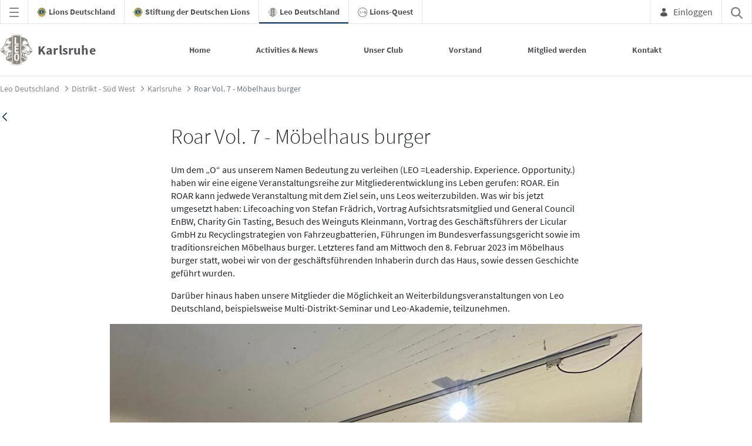

--- FILE ---
content_type: text/html;charset=UTF-8
request_url: https://karlsruhe.leo-clubs.de/w/roar-vol.-7-m%C3%B6belhaus-burger?redirect=%2Fhome
body_size: 22138
content:
































	
		
			<!DOCTYPE html>




























































<html class="ltr" dir="ltr" lang="de-DE">

<head>
    <title>Roar Vol. 7 - Möbelhaus burger - Karlsruhe - Lions Deutschland</title>

    <meta content="initial-scale=1.0, width=device-width" name="viewport"/>
    <meta name = "format-detection" content = "telephone=no">

        <meta content="&nbsp;" lang="de-DE" name="description">































<meta content="text/html; charset=UTF-8" http-equiv="content-type" />












<script type="importmap">{"imports":{"react-dom":"/o/frontend-js-react-web/__liferay__/exports/react-dom.js","@clayui/breadcrumb":"/o/frontend-taglib-clay/__liferay__/exports/@clayui$breadcrumb.js","@clayui/charts":"/o/frontend-taglib-clay/__liferay__/exports/@clayui$charts.js","@clayui/empty-state":"/o/frontend-taglib-clay/__liferay__/exports/@clayui$empty-state.js","react":"/o/frontend-js-react-web/__liferay__/exports/react.js","react-dom-16":"/o/frontend-js-react-web/__liferay__/exports/react-dom-16.js","@clayui/navigation-bar":"/o/frontend-taglib-clay/__liferay__/exports/@clayui$navigation-bar.js","@clayui/icon":"/o/frontend-taglib-clay/__liferay__/exports/@clayui$icon.js","@clayui/table":"/o/frontend-taglib-clay/__liferay__/exports/@clayui$table.js","@clayui/slider":"/o/frontend-taglib-clay/__liferay__/exports/@clayui$slider.js","@clayui/multi-select":"/o/frontend-taglib-clay/__liferay__/exports/@clayui$multi-select.js","@clayui/nav":"/o/frontend-taglib-clay/__liferay__/exports/@clayui$nav.js","@clayui/provider":"/o/frontend-taglib-clay/__liferay__/exports/@clayui$provider.js","@clayui/panel":"/o/frontend-taglib-clay/__liferay__/exports/@clayui$panel.js","@liferay/dynamic-data-mapping-form-field-type":"/o/dynamic-data-mapping-form-field-type/__liferay__/index.js","@clayui/list":"/o/frontend-taglib-clay/__liferay__/exports/@clayui$list.js","@clayui/date-picker":"/o/frontend-taglib-clay/__liferay__/exports/@clayui$date-picker.js","@clayui/label":"/o/frontend-taglib-clay/__liferay__/exports/@clayui$label.js","@liferay/frontend-js-api/data-set":"/o/frontend-js-dependencies-web/__liferay__/exports/@liferay$js-api$data-set.js","@clayui/core":"/o/frontend-taglib-clay/__liferay__/exports/@clayui$core.js","@clayui/pagination-bar":"/o/frontend-taglib-clay/__liferay__/exports/@clayui$pagination-bar.js","@clayui/layout":"/o/frontend-taglib-clay/__liferay__/exports/@clayui$layout.js","@clayui/multi-step-nav":"/o/frontend-taglib-clay/__liferay__/exports/@clayui$multi-step-nav.js","@liferay/frontend-js-api":"/o/frontend-js-dependencies-web/__liferay__/exports/@liferay$js-api.js","@clayui/toolbar":"/o/frontend-taglib-clay/__liferay__/exports/@clayui$toolbar.js","@clayui/badge":"/o/frontend-taglib-clay/__liferay__/exports/@clayui$badge.js","react-dom-18":"/o/frontend-js-react-web/__liferay__/exports/react-dom-18.js","@clayui/link":"/o/frontend-taglib-clay/__liferay__/exports/@clayui$link.js","@clayui/card":"/o/frontend-taglib-clay/__liferay__/exports/@clayui$card.js","@clayui/tooltip":"/o/frontend-taglib-clay/__liferay__/exports/@clayui$tooltip.js","@clayui/button":"/o/frontend-taglib-clay/__liferay__/exports/@clayui$button.js","@clayui/tabs":"/o/frontend-taglib-clay/__liferay__/exports/@clayui$tabs.js","@clayui/sticker":"/o/frontend-taglib-clay/__liferay__/exports/@clayui$sticker.js","@clayui/form":"/o/frontend-taglib-clay/__liferay__/exports/@clayui$form.js","@clayui/popover":"/o/frontend-taglib-clay/__liferay__/exports/@clayui$popover.js","@clayui/shared":"/o/frontend-taglib-clay/__liferay__/exports/@clayui$shared.js","@clayui/localized-input":"/o/frontend-taglib-clay/__liferay__/exports/@clayui$localized-input.js","@clayui/modal":"/o/frontend-taglib-clay/__liferay__/exports/@clayui$modal.js","@clayui/color-picker":"/o/frontend-taglib-clay/__liferay__/exports/@clayui$color-picker.js","@clayui/pagination":"/o/frontend-taglib-clay/__liferay__/exports/@clayui$pagination.js","@clayui/autocomplete":"/o/frontend-taglib-clay/__liferay__/exports/@clayui$autocomplete.js","@clayui/management-toolbar":"/o/frontend-taglib-clay/__liferay__/exports/@clayui$management-toolbar.js","@clayui/time-picker":"/o/frontend-taglib-clay/__liferay__/exports/@clayui$time-picker.js","@clayui/upper-toolbar":"/o/frontend-taglib-clay/__liferay__/exports/@clayui$upper-toolbar.js","@clayui/loading-indicator":"/o/frontend-taglib-clay/__liferay__/exports/@clayui$loading-indicator.js","@clayui/drop-down":"/o/frontend-taglib-clay/__liferay__/exports/@clayui$drop-down.js","@clayui/data-provider":"/o/frontend-taglib-clay/__liferay__/exports/@clayui$data-provider.js","@liferay/language/":"/o/js/language/","@clayui/css":"/o/frontend-taglib-clay/__liferay__/exports/@clayui$css.js","@clayui/alert":"/o/frontend-taglib-clay/__liferay__/exports/@clayui$alert.js","@clayui/progress-bar":"/o/frontend-taglib-clay/__liferay__/exports/@clayui$progress-bar.js","react-16":"/o/frontend-js-react-web/__liferay__/exports/react-16.js","react-18":"/o/frontend-js-react-web/__liferay__/exports/react-18.js"},"scopes":{}}</script><script data-senna-track="temporary">var Liferay = window.Liferay || {};Liferay.Icons = Liferay.Icons || {};Liferay.Icons.controlPanelSpritemap = 'https://karlsruhe.leo-clubs.de/o/admin-theme/images/clay/icons.svg'; Liferay.Icons.spritemap = 'https://karlsruhe.leo-clubs.de/o/leo-theme/images/clay/icons.svg';</script>
<script data-senna-track="permanent" type="text/javascript">window.Liferay = window.Liferay || {}; window.Liferay.CSP = {nonce: ''};</script>
<link data-senna-track="temporary" href="https://karlsruhe.leo-clubs.de/w/roar-vol.-7-m%C3%B6belhaus-burger" rel="canonical" />
<link data-senna-track="temporary" href="https://karlsruhe.leo-clubs.de/w/roar-vol.-7-m%C3%B6belhaus-burger" hreflang="de-DE" rel="alternate" />
<link data-senna-track="temporary" href="https://karlsruhe.leo-clubs.de/w/roar-vol.-7-m%C3%B6belhaus-burger" hreflang="x-default" rel="alternate" />

<meta property="og:locale" content="de_DE">
<meta property="og:locale:alternate" content="de_DE">
<meta property="og:site_name" content="Karlsruhe">
<meta property="og:title" content="Roar Vol. 7 - Möbelhaus burger">
<meta property="og:type" content="website">
<meta property="og:url" content="https://karlsruhe.leo-clubs.de/w/roar-vol.-7-m%C3%B6belhaus-burger">


<link href="https://karlsruhe.leo-clubs.de/o/leo-theme/images/favicon.ico" rel="apple-touch-icon" />
<link href="https://karlsruhe.leo-clubs.de/o/leo-theme/images/favicon.ico" rel="icon" />



<link class="lfr-css-file" data-senna-track="temporary" href="https://karlsruhe.leo-clubs.de/o/leo-theme/css/clay.css?browserId=chrome&amp;themeId=leotheme_WAR_leotheme&amp;minifierType=css&amp;languageId=de_DE&amp;t=1769152062000" id="liferayAUICSS" rel="stylesheet" type="text/css" />









	<link href="/combo?browserId=chrome&amp;minifierType=css&amp;themeId=leotheme_WAR_leotheme&amp;languageId=de_DE&amp;com_liferay_journal_content_web_portlet_JournalContentPortlet:%2Fo%2Fjournal-content-web%2Fcss%2Fmain.css&amp;com_liferay_portal_search_web_portlet_SearchPortlet_INSTANCE_lionsHeaderSearch:%2Fo%2Fportal-search-web%2Fcss%2Fmain.css&amp;com_liferay_product_navigation_product_menu_web_portlet_ProductMenuPortlet:%2Fo%2Fproduct-navigation-product-menu-web%2Fcss%2Fmain.css&amp;com_liferay_product_navigation_user_personal_bar_web_portlet_ProductNavigationUserPersonalBarPortlet:%2Fo%2Fproduct-navigation-user-personal-bar-web%2Fcss%2Fmain.css&amp;t=1769152062000" rel="stylesheet" type="text/css"
 data-senna-track="temporary" id="fda20a7d" />








<script type="text/javascript" data-senna-track="temporary">
	// <![CDATA[
		var Liferay = Liferay || {};

		Liferay.Browser = {
			acceptsGzip: function () {
				return true;
			},

			

			getMajorVersion: function () {
				return 131.0;
			},

			getRevision: function () {
				return '537.36';
			},
			getVersion: function () {
				return '131.0';
			},

			

			isAir: function () {
				return false;
			},
			isChrome: function () {
				return true;
			},
			isEdge: function () {
				return false;
			},
			isFirefox: function () {
				return false;
			},
			isGecko: function () {
				return true;
			},
			isIe: function () {
				return false;
			},
			isIphone: function () {
				return false;
			},
			isLinux: function () {
				return false;
			},
			isMac: function () {
				return true;
			},
			isMobile: function () {
				return false;
			},
			isMozilla: function () {
				return false;
			},
			isOpera: function () {
				return false;
			},
			isRtf: function () {
				return true;
			},
			isSafari: function () {
				return true;
			},
			isSun: function () {
				return false;
			},
			isWebKit: function () {
				return true;
			},
			isWindows: function () {
				return false;
			}
		};

		Liferay.Data = Liferay.Data || {};

		Liferay.Data.ICONS_INLINE_SVG = true;

		Liferay.Data.NAV_SELECTOR = '#navigation';

		Liferay.Data.NAV_SELECTOR_MOBILE = '#navigationCollapse';

		Liferay.Data.isCustomizationView = function () {
			return false;
		};

		Liferay.Data.notices = [
			
		];

		(function () {
			var available = {};

			var direction = {};

			

				available['de_DE'] = 'Deutsch\x20\x28Deutschland\x29';
				direction['de_DE'] = 'ltr';

			

			let _cache = {};

			if (Liferay && Liferay.Language && Liferay.Language._cache) {
				_cache = Liferay.Language._cache;
			}

			Liferay.Language = {
				_cache,
				available,
				direction,
				get: function(key) {
					let value = Liferay.Language._cache[key];

					if (value === undefined) {
						value = key;
					}

					return value;
				}
			};
		})();

		var featureFlags = {"LPD-10964":false,"LPD-37927":false,"LPD-10889":false,"LPS-193884":false,"LPD-30371":false,"LPD-11131":true,"LPS-178642":false,"LPS-193005":false,"LPD-31789":false,"LPD-10562":false,"LPD-11212":false,"COMMERCE-8087":false,"LPD-39304":true,"LPD-13311":true,"LRAC-10757":false,"LPD-35941":false,"LPS-180090":false,"LPS-178052":false,"LPD-21414":false,"LPS-185892":false,"LPS-186620":false,"LPD-40533":true,"LPD-40534":true,"LPS-184404":false,"LPD-40530":true,"LPD-20640":false,"LPS-198183":false,"LPD-38869":true,"LPD-35678":false,"LPD-6378":false,"LPS-153714":false,"LPD-11848":false,"LPS-170670":false,"LPD-7822":false,"LPS-169981":false,"LPD-21926":false,"LPS-177027":false,"LPD-37531":false,"LPD-11003":false,"LPD-36446":false,"LPD-39437":false,"LPS-135430":false,"LPD-20556":false,"LPD-45276":false,"LPS-134060":false,"LPS-164563":false,"LPD-32050":false,"LPS-122920":false,"LPS-199086":false,"LPD-35128":false,"LPD-10588":false,"LPD-13778":true,"LPD-11313":false,"LPD-6368":false,"LPD-34594":false,"LPS-202104":false,"LPD-19955":false,"LPD-35443":false,"LPD-39967":false,"LPD-11235":false,"LPD-11232":false,"LPS-196935":true,"LPD-43542":false,"LPS-176691":false,"LPS-197909":false,"LPD-29516":false,"COMMERCE-8949":false,"LPD-11228":false,"LPS-153813":false,"LPD-17809":false,"COMMERCE-13024":false,"LPS-165482":false,"LPS-193551":false,"LPS-197477":false,"LPS-174816":false,"LPS-186360":false,"LPD-30204":false,"LPD-32867":false,"LPS-153332":false,"LPD-35013":true,"LPS-179669":false,"LPS-174417":false,"LPD-44091":true,"LPD-31212":false,"LPD-18221":false,"LPS-155284":false,"LRAC-15017":false,"LPD-19870":false,"LPS-200108":false,"LPD-20131":false,"LPS-159643":false,"LPS-129412":false,"LPS-169837":false,"LPD-20379":false};

		Liferay.FeatureFlags = Object.keys(featureFlags).reduce(
			(acc, key) => ({
				...acc, [key]: featureFlags[key] === 'true' || featureFlags[key] === true
			}), {}
		);

		Liferay.PortletKeys = {
			DOCUMENT_LIBRARY: 'com_liferay_document_library_web_portlet_DLPortlet',
			DYNAMIC_DATA_MAPPING: 'com_liferay_dynamic_data_mapping_web_portlet_DDMPortlet',
			ITEM_SELECTOR: 'com_liferay_item_selector_web_portlet_ItemSelectorPortlet'
		};

		Liferay.PropsValues = {
			JAVASCRIPT_SINGLE_PAGE_APPLICATION_TIMEOUT: 0,
			UPLOAD_SERVLET_REQUEST_IMPL_MAX_SIZE: 20000000000
		};

		Liferay.ThemeDisplay = {

			

			
				getLayoutId: function () {
					return '33';
				},

				

				getLayoutRelativeControlPanelURL: function () {
					return '/group/leo-karlsruhe/~/control_panel/manage';
				},

				getLayoutRelativeURL: function () {
					return '/w/roar-vol.-7-m%C3%B6belhaus-burger';
				},
				getLayoutURL: function () {
					return '/w/roar-vol.-7-m%C3%B6belhaus-burger';
				},
				getParentLayoutId: function () {
					return '0';
				},
				isControlPanel: function () {
					return false;
				},
				isPrivateLayout: function () {
					return 'false';
				},
				isVirtualLayout: function () {
					return false;
				},
			

			getBCP47LanguageId: function () {
				return 'de-DE';
			},
			getCanonicalURL: function () {

				

				return 'https\x3a\x2f\x2fkarlsruhe\x2eleo-clubs\x2ede\x2fw\x2froar-vol\x2e-7-m\x25C3\x25B6belhaus-burger';
			},
			getCDNBaseURL: function () {
				return 'https://karlsruhe.leo-clubs.de';
			},
			getCDNDynamicResourcesHost: function () {
				return '';
			},
			getCDNHost: function () {
				return '';
			},
			getCompanyGroupId: function () {
				return '10194';
			},
			getCompanyId: function () {
				return '10154';
			},
			getDefaultLanguageId: function () {
				return 'de_DE';
			},
			getDoAsUserIdEncoded: function () {
				return '';
			},
			getLanguageId: function () {
				return 'de_DE';
			},
			getParentGroupId: function () {
				return '64469648';
			},
			getPathContext: function () {
				return '';
			},
			getPathImage: function () {
				return '/image';
			},
			getPathJavaScript: function () {
				return '/o/frontend-js-web';
			},
			getPathMain: function () {
				return '/c';
			},
			getPathThemeImages: function () {
				return 'https://karlsruhe.leo-clubs.de/o/leo-theme/images';
			},
			getPathThemeRoot: function () {
				return '/o/leo-theme';
			},
			getPlid: function () {
				return '30825237';
			},
			getPortalURL: function () {
				return 'https://karlsruhe.leo-clubs.de';
			},
			getRealUserId: function () {
				return '10158';
			},
			getRemoteAddr: function () {
				return '3.21.21.194';
			},
			getRemoteHost: function () {
				return '3.21.21.194';
			},
			getScopeGroupId: function () {
				return '64469648';
			},
			getScopeGroupIdOrLiveGroupId: function () {
				return '64469648';
			},
			getSessionId: function () {
				return '';
			},
			getSiteAdminURL: function () {
				return 'https://karlsruhe.leo-clubs.de/group/leo-karlsruhe/~/control_panel/manage?p_p_lifecycle=0&p_p_state=maximized&p_p_mode=view';
			},
			getSiteGroupId: function () {
				return '64469648';
			},
			getTimeZone: function() {
				return 'Europe/Paris';
			},
			getURLControlPanel: function() {
				return '/group/control_panel?refererPlid=30825237';
			},
			getURLHome: function () {
				return 'https\x3a\x2f\x2fkarlsruhe\x2eleo-clubs\x2ede\x2fweb\x2fguest';
			},
			getUserEmailAddress: function () {
				return '';
			},
			getUserId: function () {
				return '10158';
			},
			getUserName: function () {
				return '';
			},
			isAddSessionIdToURL: function () {
				return false;
			},
			isImpersonated: function () {
				return false;
			},
			isSignedIn: function () {
				return false;
			},

			isStagedPortlet: function () {
				
					
						return false;
					
				
			},

			isStateExclusive: function () {
				return false;
			},
			isStateMaximized: function () {
				return false;
			},
			isStatePopUp: function () {
				return false;
			}
		};

		var themeDisplay = Liferay.ThemeDisplay;

		Liferay.AUI = {

			

			getCombine: function () {
				return true;
			},
			getComboPath: function () {
				return '/combo/?browserId=chrome&minifierType=&languageId=de_DE&t=1769152031091&';
			},
			getDateFormat: function () {
				return '%d.%m.%Y';
			},
			getEditorCKEditorPath: function () {
				return '/o/frontend-editor-ckeditor-web';
			},
			getFilter: function () {
				var filter = 'raw';

				
					
						filter = 'min';
					
					

				return filter;
			},
			getFilterConfig: function () {
				var instance = this;

				var filterConfig = null;

				if (!instance.getCombine()) {
					filterConfig = {
						replaceStr: '.js' + instance.getStaticResourceURLParams(),
						searchExp: '\\.js$'
					};
				}

				return filterConfig;
			},
			getJavaScriptRootPath: function () {
				return '/o/frontend-js-web';
			},
			getPortletRootPath: function () {
				return '/html/portlet';
			},
			getStaticResourceURLParams: function () {
				return '?browserId=chrome&minifierType=&languageId=de_DE&t=1769152031091';
			}
		};

		Liferay.authToken = '63ja7ImJ';

		

		Liferay.currentURL = '\x2fw\x2froar-vol\x2e-7-m\x25C3\x25B6belhaus-burger\x3fredirect\x3d\x252Fhome';
		Liferay.currentURLEncoded = '\x252Fw\x252Froar-vol\x2e-7-m\x2525C3\x2525B6belhaus-burger\x253Fredirect\x253D\x25252Fhome';
	// ]]>
</script>

<script data-senna-track="temporary" type="text/javascript">window.__CONFIG__= {basePath: '',combine: true, defaultURLParams: null, explainResolutions: false, exposeGlobal: false, logLevel: 'warn', moduleType: 'module', namespace:'Liferay', nonce: '', reportMismatchedAnonymousModules: 'warn', resolvePath: '/o/js_resolve_modules', url: '/combo/?browserId=chrome&minifierType=js&languageId=de_DE&t=1769152031091&', waitTimeout: 60000};</script><script data-senna-track="permanent" src="/o/frontend-js-loader-modules-extender/loader.js?&mac=9WaMmhziBCkScHZwrrVcOR7VZF4=&browserId=chrome&languageId=de_DE&minifierType=js" type="text/javascript"></script><script data-senna-track="permanent" src="/combo?browserId=chrome&minifierType=js&languageId=de_DE&t=1769152031091&/o/frontend-js-aui-web/aui/aui/aui-min.js&/o/frontend-js-aui-web/liferay/modules.js&/o/frontend-js-aui-web/liferay/aui_sandbox.js&/o/frontend-js-aui-web/aui/attribute-base/attribute-base-min.js&/o/frontend-js-aui-web/aui/attribute-complex/attribute-complex-min.js&/o/frontend-js-aui-web/aui/attribute-core/attribute-core-min.js&/o/frontend-js-aui-web/aui/attribute-observable/attribute-observable-min.js&/o/frontend-js-aui-web/aui/attribute-extras/attribute-extras-min.js&/o/frontend-js-aui-web/aui/event-custom-base/event-custom-base-min.js&/o/frontend-js-aui-web/aui/event-custom-complex/event-custom-complex-min.js&/o/frontend-js-aui-web/aui/oop/oop-min.js&/o/frontend-js-aui-web/aui/aui-base-lang/aui-base-lang-min.js&/o/frontend-js-aui-web/liferay/dependency.js&/o/frontend-js-aui-web/liferay/util.js&/o/frontend-js-web/liferay/dom_task_runner.js&/o/frontend-js-web/liferay/events.js&/o/frontend-js-web/liferay/lazy_load.js&/o/frontend-js-web/liferay/liferay.js&/o/frontend-js-web/liferay/global.bundle.js&/o/frontend-js-web/liferay/portlet.js&/o/frontend-js-web/liferay/workflow.js&/o/oauth2-provider-web/js/liferay.js" type="text/javascript"></script>
<script data-senna-track="temporary" type="text/javascript">window.Liferay = Liferay || {}; window.Liferay.OAuth2 = {getAuthorizeURL: function() {return 'https://karlsruhe.leo-clubs.de/o/oauth2/authorize';}, getBuiltInRedirectURL: function() {return 'https://karlsruhe.leo-clubs.de/o/oauth2/redirect';}, getIntrospectURL: function() { return 'https://karlsruhe.leo-clubs.de/o/oauth2/introspect';}, getTokenURL: function() {return 'https://karlsruhe.leo-clubs.de/o/oauth2/token';}, getUserAgentApplication: function(externalReferenceCode) {return Liferay.OAuth2._userAgentApplications[externalReferenceCode];}, _userAgentApplications: {}}</script><script data-senna-track="temporary" type="text/javascript">try {var MODULE_MAIN='@liferay/frontend-js-state-web@1.0.30/index';var MODULE_PATH='/o/frontend-js-state-web';/**
 * SPDX-FileCopyrightText: (c) 2000 Liferay, Inc. https://liferay.com
 * SPDX-License-Identifier: LGPL-2.1-or-later OR LicenseRef-Liferay-DXP-EULA-2.0.0-2023-06
 */

(function () {
	AUI().applyConfig({
		groups: {
			state: {

				// eslint-disable-next-line
				mainModule: MODULE_MAIN,
			},
		},
	});
})();
} catch(error) {console.error(error);}try {var MODULE_MAIN='dynamic-data-mapping-web@5.0.115/index';var MODULE_PATH='/o/dynamic-data-mapping-web';/**
 * SPDX-FileCopyrightText: (c) 2000 Liferay, Inc. https://liferay.com
 * SPDX-License-Identifier: LGPL-2.1-or-later OR LicenseRef-Liferay-DXP-EULA-2.0.0-2023-06
 */

(function () {
	const LiferayAUI = Liferay.AUI;

	AUI().applyConfig({
		groups: {
			ddm: {
				base: MODULE_PATH + '/js/legacy/',
				combine: Liferay.AUI.getCombine(),
				filter: LiferayAUI.getFilterConfig(),
				modules: {
					'liferay-ddm-form': {
						path: 'ddm_form.js',
						requires: [
							'aui-base',
							'aui-datatable',
							'aui-datatype',
							'aui-image-viewer',
							'aui-parse-content',
							'aui-set',
							'aui-sortable-list',
							'json',
							'liferay-form',
							'liferay-map-base',
							'liferay-translation-manager',
							'liferay-util-window',
						],
					},
					'liferay-portlet-dynamic-data-mapping': {
						condition: {
							trigger: 'liferay-document-library',
						},
						path: 'main.js',
						requires: [
							'arraysort',
							'aui-form-builder-deprecated',
							'aui-form-validator',
							'aui-map',
							'aui-text-unicode',
							'json',
							'liferay-menu',
							'liferay-translation-manager',
							'liferay-util-window',
							'text',
						],
					},
					'liferay-portlet-dynamic-data-mapping-custom-fields': {
						condition: {
							trigger: 'liferay-document-library',
						},
						path: 'custom_fields.js',
						requires: ['liferay-portlet-dynamic-data-mapping'],
					},
				},
				root: MODULE_PATH + '/js/legacy/',
			},
		},
	});
})();
} catch(error) {console.error(error);}try {var MODULE_MAIN='@liferay/document-library-web@6.0.198/index';var MODULE_PATH='/o/document-library-web';/**
 * SPDX-FileCopyrightText: (c) 2000 Liferay, Inc. https://liferay.com
 * SPDX-License-Identifier: LGPL-2.1-or-later OR LicenseRef-Liferay-DXP-EULA-2.0.0-2023-06
 */

(function () {
	AUI().applyConfig({
		groups: {
			dl: {
				base: MODULE_PATH + '/js/legacy/',
				combine: Liferay.AUI.getCombine(),
				filter: Liferay.AUI.getFilterConfig(),
				modules: {
					'document-library-upload-component': {
						path: 'DocumentLibraryUpload.js',
						requires: [
							'aui-component',
							'aui-data-set-deprecated',
							'aui-overlay-manager-deprecated',
							'aui-overlay-mask-deprecated',
							'aui-parse-content',
							'aui-progressbar',
							'aui-template-deprecated',
							'liferay-search-container',
							'querystring-parse-simple',
							'uploader',
						],
					},
				},
				root: MODULE_PATH + '/js/legacy/',
			},
		},
	});
})();
} catch(error) {console.error(error);}try {var MODULE_MAIN='frontend-js-components-web@2.0.80/index';var MODULE_PATH='/o/frontend-js-components-web';/**
 * SPDX-FileCopyrightText: (c) 2000 Liferay, Inc. https://liferay.com
 * SPDX-License-Identifier: LGPL-2.1-or-later OR LicenseRef-Liferay-DXP-EULA-2.0.0-2023-06
 */

(function () {
	AUI().applyConfig({
		groups: {
			components: {

				// eslint-disable-next-line
				mainModule: MODULE_MAIN,
			},
		},
	});
})();
} catch(error) {console.error(error);}try {var MODULE_MAIN='frontend-editor-alloyeditor-web@5.0.56/index';var MODULE_PATH='/o/frontend-editor-alloyeditor-web';/**
 * SPDX-FileCopyrightText: (c) 2000 Liferay, Inc. https://liferay.com
 * SPDX-License-Identifier: LGPL-2.1-or-later OR LicenseRef-Liferay-DXP-EULA-2.0.0-2023-06
 */

(function () {
	AUI().applyConfig({
		groups: {
			alloyeditor: {
				base: MODULE_PATH + '/js/legacy/',
				combine: Liferay.AUI.getCombine(),
				filter: Liferay.AUI.getFilterConfig(),
				modules: {
					'liferay-alloy-editor': {
						path: 'alloyeditor.js',
						requires: [
							'aui-component',
							'liferay-portlet-base',
							'timers',
						],
					},
					'liferay-alloy-editor-source': {
						path: 'alloyeditor_source.js',
						requires: [
							'aui-debounce',
							'liferay-fullscreen-source-editor',
							'liferay-source-editor',
							'plugin',
						],
					},
				},
				root: MODULE_PATH + '/js/legacy/',
			},
		},
	});
})();
} catch(error) {console.error(error);}try {var MODULE_MAIN='exportimport-web@5.0.100/index';var MODULE_PATH='/o/exportimport-web';/**
 * SPDX-FileCopyrightText: (c) 2000 Liferay, Inc. https://liferay.com
 * SPDX-License-Identifier: LGPL-2.1-or-later OR LicenseRef-Liferay-DXP-EULA-2.0.0-2023-06
 */

(function () {
	AUI().applyConfig({
		groups: {
			exportimportweb: {
				base: MODULE_PATH + '/js/legacy/',
				combine: Liferay.AUI.getCombine(),
				filter: Liferay.AUI.getFilterConfig(),
				modules: {
					'liferay-export-import-export-import': {
						path: 'main.js',
						requires: [
							'aui-datatype',
							'aui-dialog-iframe-deprecated',
							'aui-modal',
							'aui-parse-content',
							'aui-toggler',
							'liferay-portlet-base',
							'liferay-util-window',
						],
					},
				},
				root: MODULE_PATH + '/js/legacy/',
			},
		},
	});
})();
} catch(error) {console.error(error);}try {var MODULE_MAIN='staging-processes-web@5.0.65/index';var MODULE_PATH='/o/staging-processes-web';/**
 * SPDX-FileCopyrightText: (c) 2000 Liferay, Inc. https://liferay.com
 * SPDX-License-Identifier: LGPL-2.1-or-later OR LicenseRef-Liferay-DXP-EULA-2.0.0-2023-06
 */

(function () {
	AUI().applyConfig({
		groups: {
			stagingprocessesweb: {
				base: MODULE_PATH + '/js/legacy/',
				combine: Liferay.AUI.getCombine(),
				filter: Liferay.AUI.getFilterConfig(),
				modules: {
					'liferay-staging-processes-export-import': {
						path: 'main.js',
						requires: [
							'aui-datatype',
							'aui-dialog-iframe-deprecated',
							'aui-modal',
							'aui-parse-content',
							'aui-toggler',
							'liferay-portlet-base',
							'liferay-util-window',
						],
					},
				},
				root: MODULE_PATH + '/js/legacy/',
			},
		},
	});
})();
} catch(error) {console.error(error);}try {var MODULE_MAIN='portal-workflow-kaleo-designer-web@5.0.146/index';var MODULE_PATH='/o/portal-workflow-kaleo-designer-web';/**
 * SPDX-FileCopyrightText: (c) 2000 Liferay, Inc. https://liferay.com
 * SPDX-License-Identifier: LGPL-2.1-or-later OR LicenseRef-Liferay-DXP-EULA-2.0.0-2023-06
 */

(function () {
	AUI().applyConfig({
		groups: {
			'kaleo-designer': {
				base: MODULE_PATH + '/designer/js/legacy/',
				combine: Liferay.AUI.getCombine(),
				filter: Liferay.AUI.getFilterConfig(),
				modules: {
					'liferay-kaleo-designer-autocomplete-util': {
						path: 'autocomplete_util.js',
						requires: ['autocomplete', 'autocomplete-highlighters'],
					},
					'liferay-kaleo-designer-definition-diagram-controller': {
						path: 'definition_diagram_controller.js',
						requires: [
							'liferay-kaleo-designer-field-normalizer',
							'liferay-kaleo-designer-utils',
						],
					},
					'liferay-kaleo-designer-dialogs': {
						path: 'dialogs.js',
						requires: ['liferay-util-window'],
					},
					'liferay-kaleo-designer-editors': {
						path: 'editors.js',
						requires: [
							'aui-ace-editor',
							'aui-ace-editor-mode-xml',
							'aui-base',
							'aui-datatype',
							'aui-node',
							'liferay-kaleo-designer-autocomplete-util',
							'liferay-kaleo-designer-utils',
						],
					},
					'liferay-kaleo-designer-field-normalizer': {
						path: 'field_normalizer.js',
						requires: ['liferay-kaleo-designer-remote-services'],
					},
					'liferay-kaleo-designer-nodes': {
						path: 'nodes.js',
						requires: [
							'aui-datatable',
							'aui-datatype',
							'aui-diagram-builder',
							'liferay-kaleo-designer-editors',
							'liferay-kaleo-designer-utils',
						],
					},
					'liferay-kaleo-designer-remote-services': {
						path: 'remote_services.js',
						requires: ['aui-io'],
					},
					'liferay-kaleo-designer-templates': {
						path: 'templates.js',
						requires: ['aui-tpl-snippets-deprecated'],
					},
					'liferay-kaleo-designer-utils': {
						path: 'utils.js',
						requires: [],
					},
					'liferay-kaleo-designer-xml-definition': {
						path: 'xml_definition.js',
						requires: [
							'aui-base',
							'aui-component',
							'dataschema-xml',
							'datatype-xml',
						],
					},
					'liferay-kaleo-designer-xml-definition-serializer': {
						path: 'xml_definition_serializer.js',
						requires: ['escape', 'liferay-kaleo-designer-xml-util'],
					},
					'liferay-kaleo-designer-xml-util': {
						path: 'xml_util.js',
						requires: ['aui-base'],
					},
					'liferay-portlet-kaleo-designer': {
						path: 'main.js',
						requires: [
							'aui-ace-editor',
							'aui-ace-editor-mode-xml',
							'aui-tpl-snippets-deprecated',
							'dataschema-xml',
							'datasource',
							'datatype-xml',
							'event-valuechange',
							'io-form',
							'liferay-kaleo-designer-autocomplete-util',
							'liferay-kaleo-designer-editors',
							'liferay-kaleo-designer-nodes',
							'liferay-kaleo-designer-remote-services',
							'liferay-kaleo-designer-utils',
							'liferay-kaleo-designer-xml-util',
							'liferay-util-window',
						],
					},
				},
				root: MODULE_PATH + '/designer/js/legacy/',
			},
		},
	});
})();
} catch(error) {console.error(error);}try {var MODULE_MAIN='@liferay/frontend-js-react-web@5.0.54/index';var MODULE_PATH='/o/frontend-js-react-web';/**
 * SPDX-FileCopyrightText: (c) 2000 Liferay, Inc. https://liferay.com
 * SPDX-License-Identifier: LGPL-2.1-or-later OR LicenseRef-Liferay-DXP-EULA-2.0.0-2023-06
 */

(function () {
	AUI().applyConfig({
		groups: {
			react: {

				// eslint-disable-next-line
				mainModule: MODULE_MAIN,
			},
		},
	});
})();
} catch(error) {console.error(error);}try {var MODULE_MAIN='calendar-web@5.0.105/index';var MODULE_PATH='/o/calendar-web';/**
 * SPDX-FileCopyrightText: (c) 2000 Liferay, Inc. https://liferay.com
 * SPDX-License-Identifier: LGPL-2.1-or-later OR LicenseRef-Liferay-DXP-EULA-2.0.0-2023-06
 */

(function () {
	AUI().applyConfig({
		groups: {
			calendar: {
				base: MODULE_PATH + '/js/legacy/',
				combine: Liferay.AUI.getCombine(),
				filter: Liferay.AUI.getFilterConfig(),
				modules: {
					'liferay-calendar-a11y': {
						path: 'calendar_a11y.js',
						requires: ['calendar'],
					},
					'liferay-calendar-container': {
						path: 'calendar_container.js',
						requires: [
							'aui-alert',
							'aui-base',
							'aui-component',
							'liferay-portlet-base',
						],
					},
					'liferay-calendar-date-picker-sanitizer': {
						path: 'date_picker_sanitizer.js',
						requires: ['aui-base'],
					},
					'liferay-calendar-interval-selector': {
						path: 'interval_selector.js',
						requires: ['aui-base', 'liferay-portlet-base'],
					},
					'liferay-calendar-interval-selector-scheduler-event-link': {
						path: 'interval_selector_scheduler_event_link.js',
						requires: ['aui-base', 'liferay-portlet-base'],
					},
					'liferay-calendar-list': {
						path: 'calendar_list.js',
						requires: [
							'aui-template-deprecated',
							'liferay-scheduler',
						],
					},
					'liferay-calendar-message-util': {
						path: 'message_util.js',
						requires: ['liferay-util-window'],
					},
					'liferay-calendar-recurrence-converter': {
						path: 'recurrence_converter.js',
						requires: [],
					},
					'liferay-calendar-recurrence-dialog': {
						path: 'recurrence.js',
						requires: [
							'aui-base',
							'liferay-calendar-recurrence-util',
						],
					},
					'liferay-calendar-recurrence-util': {
						path: 'recurrence_util.js',
						requires: ['aui-base', 'liferay-util-window'],
					},
					'liferay-calendar-reminders': {
						path: 'calendar_reminders.js',
						requires: ['aui-base'],
					},
					'liferay-calendar-remote-services': {
						path: 'remote_services.js',
						requires: [
							'aui-base',
							'aui-component',
							'liferay-calendar-util',
							'liferay-portlet-base',
						],
					},
					'liferay-calendar-session-listener': {
						path: 'session_listener.js',
						requires: ['aui-base', 'liferay-scheduler'],
					},
					'liferay-calendar-simple-color-picker': {
						path: 'simple_color_picker.js',
						requires: ['aui-base', 'aui-template-deprecated'],
					},
					'liferay-calendar-simple-menu': {
						path: 'simple_menu.js',
						requires: [
							'aui-base',
							'aui-template-deprecated',
							'event-outside',
							'event-touch',
							'widget-modality',
							'widget-position',
							'widget-position-align',
							'widget-position-constrain',
							'widget-stack',
							'widget-stdmod',
						],
					},
					'liferay-calendar-util': {
						path: 'calendar_util.js',
						requires: [
							'aui-datatype',
							'aui-io',
							'aui-scheduler',
							'aui-toolbar',
							'autocomplete',
							'autocomplete-highlighters',
						],
					},
					'liferay-scheduler': {
						path: 'scheduler.js',
						requires: [
							'async-queue',
							'aui-datatype',
							'aui-scheduler',
							'dd-plugin',
							'liferay-calendar-a11y',
							'liferay-calendar-message-util',
							'liferay-calendar-recurrence-converter',
							'liferay-calendar-recurrence-util',
							'liferay-calendar-util',
							'liferay-scheduler-event-recorder',
							'liferay-scheduler-models',
							'promise',
							'resize-plugin',
						],
					},
					'liferay-scheduler-event-recorder': {
						path: 'scheduler_event_recorder.js',
						requires: [
							'dd-plugin',
							'liferay-calendar-util',
							'resize-plugin',
						],
					},
					'liferay-scheduler-models': {
						path: 'scheduler_models.js',
						requires: [
							'aui-datatype',
							'dd-plugin',
							'liferay-calendar-util',
						],
					},
				},
				root: MODULE_PATH + '/js/legacy/',
			},
		},
	});
})();
} catch(error) {console.error(error);}try {var MODULE_MAIN='contacts-web@5.0.65/index';var MODULE_PATH='/o/contacts-web';/**
 * SPDX-FileCopyrightText: (c) 2000 Liferay, Inc. https://liferay.com
 * SPDX-License-Identifier: LGPL-2.1-or-later OR LicenseRef-Liferay-DXP-EULA-2.0.0-2023-06
 */

(function () {
	AUI().applyConfig({
		groups: {
			contactscenter: {
				base: MODULE_PATH + '/js/legacy/',
				combine: Liferay.AUI.getCombine(),
				filter: Liferay.AUI.getFilterConfig(),
				modules: {
					'liferay-contacts-center': {
						path: 'main.js',
						requires: [
							'aui-io-plugin-deprecated',
							'aui-toolbar',
							'autocomplete-base',
							'datasource-io',
							'json-parse',
							'liferay-portlet-base',
							'liferay-util-window',
						],
					},
				},
				root: MODULE_PATH + '/js/legacy/',
			},
		},
	});
})();
} catch(error) {console.error(error);}try {var MODULE_MAIN='portal-search-web@6.0.148/index';var MODULE_PATH='/o/portal-search-web';/**
 * SPDX-FileCopyrightText: (c) 2000 Liferay, Inc. https://liferay.com
 * SPDX-License-Identifier: LGPL-2.1-or-later OR LicenseRef-Liferay-DXP-EULA-2.0.0-2023-06
 */

(function () {
	AUI().applyConfig({
		groups: {
			search: {
				base: MODULE_PATH + '/js/',
				combine: Liferay.AUI.getCombine(),
				filter: Liferay.AUI.getFilterConfig(),
				modules: {
					'liferay-search-custom-range-facet': {
						path: 'custom_range_facet.js',
						requires: ['aui-form-validator'],
					},
				},
				root: MODULE_PATH + '/js/',
			},
		},
	});
})();
} catch(error) {console.error(error);}</script>




<script type="text/javascript" data-senna-track="temporary">
	// <![CDATA[
		
			
				
		

		
	// ]]>
</script>





	
		

			

			
		
		



	
		

			

			
		
	



	
		

			

			
		
	












	













	                <meta name="image" property="og:image"
                      content="https://karlsruhe.leo-clubs.de/documents/64469648/0/WhatsApp+Image+2023-02-09+at+21.11.18.jpeg/52cd4d7d-120a-666c-9e75-f6e079a7c837?t=1676023653933">










<link class="lfr-css-file" data-senna-track="temporary" href="https://karlsruhe.leo-clubs.de/o/leo-theme/css/main.css?browserId=chrome&amp;themeId=leotheme_WAR_leotheme&amp;minifierType=css&amp;languageId=de_DE&amp;t=1769152062000" id="liferayThemeCSS" rel="stylesheet" type="text/css" />








	<style data-senna-track="temporary" type="text/css">

		

			

		

			

		

			

		

			

		

			

		

			

		

			

		

			

		

			

		

	</style>


<style data-senna-track="temporary" type="text/css">
</style>
<link data-senna-track="permanent" href="https://karlsruhe.leo-clubs.de/combo?browserId=chrome&minifierType=css&languageId=de_DE&t=1769152033147&/o/lions-common-theme-contributor/css/clay-modal-input-fix.css&/o/lions-common-theme-contributor/css/lions-common-theme-contributor.css" rel="stylesheet" type = "text/css" />
<link data-senna-track="permanent" href="/o/frontend-js-aui-web/alloy_ui.css?&mac=favIEq7hPo8AEd6k+N5OVADEEls=&browserId=chrome&languageId=de_DE&minifierType=css&themeId=leotheme_WAR_leotheme" rel="stylesheet"></link>
<link data-senna-track="temporary" href="/o/layout-common-styles/main.css?plid=30825237&segmentsExperienceId=135419805&t=1667385027070" rel="stylesheet" type="text/css">

















<script type="text/javascript">
Liferay.on(
	'ddmFieldBlur', function(event) {
		if (window.Analytics) {
			Analytics.send(
				'fieldBlurred',
				'Form',
				{
					fieldName: event.fieldName,
					focusDuration: event.focusDuration,
					formId: event.formId,
					formPageTitle: event.formPageTitle,
					page: event.page,
					title: event.title
				}
			);
		}
	}
);

Liferay.on(
	'ddmFieldFocus', function(event) {
		if (window.Analytics) {
			Analytics.send(
				'fieldFocused',
				'Form',
				{
					fieldName: event.fieldName,
					formId: event.formId,
					formPageTitle: event.formPageTitle,
					page: event.page,
					title:event.title
				}
			);
		}
	}
);

Liferay.on(
	'ddmFormPageShow', function(event) {
		if (window.Analytics) {
			Analytics.send(
				'pageViewed',
				'Form',
				{
					formId: event.formId,
					formPageTitle: event.formPageTitle,
					page: event.page,
					title: event.title
				}
			);
		}
	}
);

Liferay.on(
	'ddmFormSubmit', function(event) {
		if (window.Analytics) {
			Analytics.send(
				'formSubmitted',
				'Form',
				{
					formId: event.formId,
					title: event.title
				}
			);
		}
	}
);

Liferay.on(
	'ddmFormView', function(event) {
		if (window.Analytics) {
			Analytics.send(
				'formViewed',
				'Form',
				{
					formId: event.formId,
					title: event.title
				}
			);
		}
	}
);

</script><script>

</script>









<script type="text/javascript" data-senna-track="temporary">
	if (window.Analytics) {
		window._com_liferay_document_library_analytics_isViewFileEntry = false;
	}
</script>










        <script type="module">
          import LionsMatomo from "/o/lions-js-module-loader/modules/lions_matomo.js";

          let matomoConfig = {
            matomoHost: 'https://analytics.lions.de/matomo',
            matomoWebsiteId: '4',
            matomoGroupId: '64469648',
            matomoGroupIdDymensionId: '2',
            matomoVisitorType: 'Gast',
            matomoVisitorTypeDymensionId: '1'
          }

          new LionsMatomo(matomoConfig);
        </script>

    <link rel="apple-touch-icon" sizes="57x57" href="https://karlsruhe.leo-clubs.de/o/leo-theme/images/icons/apple-icon-57x57.png">
    <link rel="apple-touch-icon" sizes="60x60" href="https://karlsruhe.leo-clubs.de/o/leo-theme/images/icons/apple-icon-60x60.png">
    <link rel="apple-touch-icon" sizes="72x72" href="https://karlsruhe.leo-clubs.de/o/leo-theme/images/icons/apple-icon-72x72.png">
    <link rel="apple-touch-icon" sizes="76x76" href="https://karlsruhe.leo-clubs.de/o/leo-theme/images/icons/apple-icon-76x76.png">
    <link rel="apple-touch-icon" sizes="114x114"
          href="https://karlsruhe.leo-clubs.de/o/leo-theme/images/icons/apple-icon-114x114.png">
    <link rel="apple-touch-icon" sizes="120x120"
          href="https://karlsruhe.leo-clubs.de/o/leo-theme/images/icons/apple-icon-120x120.png">
    <link rel="apple-touch-icon" sizes="144x144"
          href="https://karlsruhe.leo-clubs.de/o/leo-theme/images/icons/apple-icon-144x144.png">
    <link rel="apple-touch-icon" sizes="152x152"
          href="https://karlsruhe.leo-clubs.de/o/leo-theme/images/icons/apple-icon-152x152.png">
    <link rel="apple-touch-icon" sizes="180x180"
          href="https://karlsruhe.leo-clubs.de/o/leo-theme/images/icons/apple-icon-180x180.png">
    <link rel="icon" type="image/png" sizes="192x192"
          href="https://karlsruhe.leo-clubs.de/o/leo-theme/images/icons/android-icon-192x192.png">
    <link rel="icon" type="image/png" sizes="32x32" href="https://karlsruhe.leo-clubs.de/o/leo-theme/images/icons/favicon-32x32.png">
    <link rel="icon" type="image/png" sizes="96x96" href="https://karlsruhe.leo-clubs.de/o/leo-theme/images/icons/favicon-96x96.png">
    <link rel="icon" type="image/png" sizes="16x16" href="https://karlsruhe.leo-clubs.de/o/leo-theme/images/icons/favicon-16x16.png">
    <link rel="icon" type="image/ico" sizes="256x256"
          href="https://karlsruhe.leo-clubs.de/o/leo-theme/images/icons/icon-256x256.ico">
    <link rel="icon" type="image/icns" sizes="256x256"
          href="https://karlsruhe.leo-clubs.de/o/leo-theme/images/icons/icon-256x256.icns">
    <link rel="icon" type="image/icns" sizes="512x512"
          href="https://karlsruhe.leo-clubs.de/o/leo-theme/images/icons/icon-512x512.icns">

    <script defer src="https://karlsruhe.leo-clubs.de/o/leo-theme/js/third-party/fontawesome/fontawesome.min.js"></script>
    <script defer src="https://karlsruhe.leo-clubs.de/o/leo-theme/js/third-party/fontawesome/regular.min.js"></script>
    <script defer src="https://karlsruhe.leo-clubs.de/o/leo-theme/js/third-party/fontawesome/solid.min.js"></script>
    <script defer src="https://karlsruhe.leo-clubs.de/o/leo-theme/js/third-party/fontawesome/brands.min.js"></script>
    <meta property="og:image" itemprop="image" content="https://karlsruhe.leo-clubs.de/image/layout_set_logo?img_id=64470843&t=1769772639829"/>

    <script type="module">
        import LionsExternalLinks from '/o/lions-js-module-loader/modules/lions_external_links.js';
        new LionsExternalLinks();
    </script>
</head>

<body class="chrome controls-visible  yui3-skin-sam signed-out public-page site">














































	<nav aria-label="Schnell-Links" class="bg-dark cadmin quick-access-nav text-center text-white" id="ocrq_quickAccessNav">
		
			
				<a class="d-block p-2 sr-only sr-only-focusable text-reset" href="#main-content">
		Zum Hauptinhalt springen
	</a>
			
			
	</nav>











































































<div class="container-fluid position-relative" id="wrapper">

<header class="header header-site">
    <div class="header-row lions-border-bottom">
        <div class="container header-top ">
            
<div class="row align-items-center company-navigation">
    <div class="col">
        <div class="row align-items-center justify-content-between justify-content-lg-start">
            <div class="col-auto menu-toggle open-menu lions-border-left lions-border-right">
                <a class="global-navigation-menu-toggler-open"
                   data-toggle="collapse" id="">
<svg class="lexicon-icon lexicon-icon-bars" role="presentation" ><use xlink:href="https://karlsruhe.leo-clubs.de/o/leo-theme/images/clay/icons.svg#bars" /></svg>                </a>
            </div>

            <div class="col-auto menu-toggle close-menu">
                <a class="global-navigation-menu-toggler-close"
                   data-toggle="collapse" id="">
<svg class="lexicon-icon lexicon-icon-times mr-2" role="presentation" ><use xlink:href="https://karlsruhe.leo-clubs.de/o/leo-theme/images/clay/icons.svg#times" /></svg>                    <span class="menu-label">Menü schließen</span>
                </a>
            </div>
                    <a href="http://lions.de" target="_blank"
                       class="col-auto site-tab d-none d-lg-block lions-border-right ">
                        <span class="image pr-1"><img alt="Lions Deutschland" src="https://karlsruhe.leo-clubs.de/o/leo-theme/images/navigation/lions.jpeg"/></span><span
                                class="title">Lions Deutschland</span>
                    </a>
                    <a href="http://stiftung.lions.de" target="_blank"
                       class="col-auto site-tab d-none d-lg-block lions-border-right ">
                        <span class="image pr-1"><img alt="Stiftung der Deutschen Lions" src="https://karlsruhe.leo-clubs.de/o/leo-theme/images/navigation/lions.jpeg"/></span><span
                                class="title">Stiftung der Deutschen Lions</span>
                    </a>
                    <a href="http://leo-clubs.de" target="_self"
                       class="col-auto site-tab d-none d-lg-block lions-border-right active">
                        <span class="image pr-1"><img alt="Leo Deutschland" src="https://karlsruhe.leo-clubs.de/o/leo-theme/images/navigation/leo.jpeg"/></span><span
                                class="title">Leo Deutschland</span>
                    </a>
                    <a href="http://lions-quest.de" target="_blank"
                       class="col-auto site-tab d-none d-lg-block lions-border-right ">
                        <span class="image pr-1"><img alt="Lions-Quest" src="https://karlsruhe.leo-clubs.de/o/leo-theme/images/navigation/quest.jpeg"/></span><span
                                class="title">Lions-Quest</span>
                    </a>

            <div class="col align-self-center d-lg-none lions-mobile-logo">
                <a class="row no-gutters align-items-center justify-content-start site-name text-normal-grey1 h-100 overflow-hidden"
                   href="https://karlsruhe.leo-clubs.de" title="Gehe zu ">
                    <img alt="" class="col-auto p-1 mr-2" src="/image/layout_set_logo?img_id=64470843&amp;t=1769772639829"/>

                        <div class="col">
                            <h2 class="font-weight-bold mb-0 d-inline" role="heading"
                                aria-level="1">Karlsruhe</h2>
                        </div>
                </a>
            </div>
            <div class="col-auto d-lg-none donate">
            </div>
        </div>
    </div>
    <div class="col-auto user lions-border-left lions-border-right">







































































	

	<div class="portlet-boundary portlet-boundary_com_liferay_product_navigation_user_personal_bar_web_portlet_ProductNavigationUserPersonalBarPortlet_  portlet-static portlet-static-end portlet-barebone portlet-user-personal-bar " id="p_p_id_com_liferay_product_navigation_user_personal_bar_web_portlet_ProductNavigationUserPersonalBarPortlet_">
		<span id="p_com_liferay_product_navigation_user_personal_bar_web_portlet_ProductNavigationUserPersonalBarPortlet"></span>




	

	
		
			
















	
	
		<span class="sign-in text-default" role="presentation">
			<div><button class="btn btn-sm btn-unstyled sign-in text-default" type="button" ><span class="inline-item inline-item-before"><svg class="lexicon-icon lexicon-icon-user" role="presentation"><use xlink:href="https://karlsruhe.leo-clubs.de/o/leo-theme/images/clay/icons.svg#user" /></svg></span>Einloggen</button><div id="ijlx"></div><script type="module">
import {Button as componentModule} from '/o/frontend-taglib-clay/__liferay__/index.js';
import {signInButtonPropsTransformer as propsTransformer} from '/o/product-navigation-user-personal-bar-web/__liferay__/index.js';
import {render} from '/o/portal-template-react-renderer-impl/__liferay__/index.js';
{
render(componentModule, propsTransformer({"small":true,"componentId":null,"icon":"user","hasBodyContent":false,"additionalProps":{"redirect":true,"signInURL":"https:\/\/karlsruhe.leo-clubs.de\/c\/portal\/login?p_l_id=30825237&redirect=\/w\/roar-vol.-7-m%C3%B6belhaus-burger?redirect=%2Fhome"},"label":"Einloggen","type":"button","locale":{"unicodeLocaleKeys":[],"country":"DE","ISO3Language":"deu","displayName":"German (Germany)","displayVariant":"","language":"de","displayLanguage":"German","script":"","unicodeLocaleAttributes":[],"displayCountry":"Germany","ISO3Country":"DEU","variant":"","extensionKeys":[],"displayScript":""},"displayType":"unstyled","outline":false,"borderless":false,"cssClass":"sign-in text-default","portletId":"com_liferay_product_navigation_user_personal_bar_web_portlet_ProductNavigationUserPersonalBarPortlet","block":false,"monospaced":false,"id":null,"swapIconSide":false,"portletNamespace":"_com_liferay_product_navigation_user_personal_bar_web_portlet_ProductNavigationUserPersonalBarPortlet_"}), 'ijlx');
}

</script></div>
		</span>
	

		
	







	</div>






    </div>
        <div class="col-auto search lions-border-right" role="search">
            <div class="search-portlet-wrapper lions-search-portlet-wrapper minimized">
                <div class="search-portlet-inner">






































































	

	<div class="portlet-boundary portlet-boundary_com_liferay_portal_search_web_portlet_SearchPortlet_  portlet-static portlet-static-end portlet-barebone portlet-search " id="p_p_id_com_liferay_portal_search_web_portlet_SearchPortlet_INSTANCE_lionsHeaderSearch_">
		<span id="p_com_liferay_portal_search_web_portlet_SearchPortlet_INSTANCE_lionsHeaderSearch"></span>




	

	
		
			


































	
		
<section class="portlet" id="portlet_com_liferay_portal_search_web_portlet_SearchPortlet_INSTANCE_lionsHeaderSearch" aria-label="Content Widget">


	<div class="portlet-content">

		<div class="autofit-float autofit-row portlet-header">
			<div class="autofit-col autofit-col-expand">
				<h2 class="portlet-title-text">Suche</h2>
			</div>

			<div class="autofit-col autofit-col-end">
				<div class="autofit-section">
				</div>
			</div>
		</div>

		
			<div class=" portlet-content-container">
				


	<div class="portlet-body">



	
		
			
				
					







































	

	








	

				

				
					
						


	

		



















































































<form action="https://karlsruhe.leo-clubs.de/w/roar-vol.-7-m%C3%B6belhaus-burger?p_p_id=com_liferay_portal_search_web_portlet_SearchPortlet_INSTANCE_lionsHeaderSearch&amp;p_p_lifecycle=0&amp;p_p_state=maximized&amp;p_p_mode=view&amp;assetEntryId=99624828&amp;_com_liferay_portal_search_web_portlet_SearchPortlet_INSTANCE_lionsHeaderSearch_mvcPath=%2Fsearch.jsp&amp;_com_liferay_portal_search_web_portlet_SearchPortlet_INSTANCE_lionsHeaderSearch_redirect=https%3A%2F%2Fkarlsruhe.leo-clubs.de%2Fw%2Froar-vol.-7-m%25C3%25B6belhaus-burger%3Fp_p_id%3Dcom_liferay_portal_search_web_portlet_SearchPortlet_INSTANCE_lionsHeaderSearch%26p_p_lifecycle%3D0%26p_p_state%3Dnormal%26p_p_mode%3Dview%26assetEntryId%3D99624828%23p_com_liferay_portal_search_web_portlet_SearchPortlet_INSTANCE_lionsHeaderSearch" class="form  " data-fm-namespace="_com_liferay_portal_search_web_portlet_SearchPortlet_INSTANCE_lionsHeaderSearch_" id="_com_liferay_portal_search_web_portlet_SearchPortlet_INSTANCE_lionsHeaderSearch_fm" method="get" name="_com_liferay_portal_search_web_portlet_SearchPortlet_INSTANCE_lionsHeaderSearch_fm" >
	
		<div aria-label="Suche" class="input-container" role="group">
	

	


































































	

		

		
			
				
					<input  class="field form-control"  id="_com_liferay_portal_search_web_portlet_SearchPortlet_INSTANCE_lionsHeaderSearch_formDate"    name="_com_liferay_portal_search_web_portlet_SearchPortlet_INSTANCE_lionsHeaderSearch_formDate"     type="hidden" value="1769773011800"   />
				
			
		

		
	









	<input name="p_p_id" type="hidden" value="com_liferay_portal_search_web_portlet_SearchPortlet_INSTANCE_lionsHeaderSearch" /><input name="p_p_lifecycle" type="hidden" value="0" /><input name="p_p_state" type="hidden" value="maximized" /><input name="p_p_mode" type="hidden" value="view" /><input name="assetEntryId" type="hidden" value="99624828" /><input name="_com_liferay_portal_search_web_portlet_SearchPortlet_INSTANCE_lionsHeaderSearch_mvcPath" type="hidden" value="/search.jsp" /><input name="_com_liferay_portal_search_web_portlet_SearchPortlet_INSTANCE_lionsHeaderSearch_redirect" type="hidden" value="https://karlsruhe.leo-clubs.de/w/roar-vol.-7-m%C3%B6belhaus-burger?p_p_id=com_liferay_portal_search_web_portlet_SearchPortlet_INSTANCE_lionsHeaderSearch&amp;p_p_lifecycle=0&amp;p_p_state=normal&amp;p_p_mode=view&amp;assetEntryId=99624828#p_com_liferay_portal_search_web_portlet_SearchPortlet_INSTANCE_lionsHeaderSearch" />

	<div class="form-group-autofit search-input-group">
		<div class="form-group-item">
			<div class="input-group">
				<div class="input-group-item">
					<input class="form-control input-group-inset input-group-inset-after search-input search-portlet-keywords-input" id="_com_liferay_portal_search_web_portlet_SearchPortlet_INSTANCE_lionsHeaderSearch_keywords" name="_com_liferay_portal_search_web_portlet_SearchPortlet_INSTANCE_lionsHeaderSearch_keywords" placeholder="Suchen" type="text" value="" />

					<div class="input-group-inset-item input-group-inset-item-after">
						
							<button class="btn btn-light btn-unstyled" onclick="_com_liferay_portal_search_web_portlet_SearchPortlet_INSTANCE_lionsHeaderSearch_search();" type="submit">
								<svg class="lexicon-icon lexicon-icon-search" markupView="lexicon" role="presentation" ><use xlink:href="https://karlsruhe.leo-clubs.de/o/leo-theme/images/clay/icons.svg#search" /></svg>
							</button>
						
					</div>
				</div>
			</div>
		</div>

		

		

		
			
			
				


































































	

		

		
			
				
					<input  class="field form-control"  id="_com_liferay_portal_search_web_portlet_SearchPortlet_INSTANCE_lionsHeaderSearch_scope"    name="_com_liferay_portal_search_web_portlet_SearchPortlet_INSTANCE_lionsHeaderSearch_scope"     type="hidden" value="this-site"   />
				
			
		

		
	









			
		
	</div>

	<script type="text/javascript">

		window._com_liferay_portal_search_web_portlet_SearchPortlet_INSTANCE_lionsHeaderSearch_search = function () {
			var keywords =
				document._com_liferay_portal_search_web_portlet_SearchPortlet_INSTANCE_lionsHeaderSearch_fm._com_liferay_portal_search_web_portlet_SearchPortlet_INSTANCE_lionsHeaderSearch_keywords.value;

			keywords = keywords.replace(/^\s+|\s+$/, '');

			if (keywords != '') {
				submitForm(document._com_liferay_portal_search_web_portlet_SearchPortlet_INSTANCE_lionsHeaderSearch_fm);
			}
		};
	

</script><script>

</script>






















































	

	
		</div>
	
</form>



<script>
AUI().use(
  'liferay-form',
function(A) {
(function() {
var $ = AUI.$;var _ = AUI._;
	Liferay.Form.register(
		{
			id: '_com_liferay_portal_search_web_portlet_SearchPortlet_INSTANCE_lionsHeaderSearch_fm'

			
				, fieldRules: [

					

				]
			

			
				, onSubmit: function(event) {
					_com_liferay_portal_search_web_portlet_SearchPortlet_INSTANCE_lionsHeaderSearch_search(); event.preventDefault();
				}
			

			, validateOnBlur: true
		}
	);

	var onDestroyPortlet = function(event) {
		if (event.portletId === 'com_liferay_portal_search_web_portlet_SearchPortlet_INSTANCE_lionsHeaderSearch') {
			delete Liferay.Form._INSTANCES['_com_liferay_portal_search_web_portlet_SearchPortlet_INSTANCE_lionsHeaderSearch_fm'];
		}
	};

	Liferay.on('destroyPortlet', onDestroyPortlet);

	
		A.all('#_com_liferay_portal_search_web_portlet_SearchPortlet_INSTANCE_lionsHeaderSearch_fm .input-container').removeAttribute('disabled');
	

	Liferay.fire(
		'_com_liferay_portal_search_web_portlet_SearchPortlet_INSTANCE_lionsHeaderSearch_formReady',
		{
			formName: '_com_liferay_portal_search_web_portlet_SearchPortlet_INSTANCE_lionsHeaderSearch_fm'
		}
	);
})();
});

</script>

	
	
					
				
			
		
	
	


	</div>

			</div>
		
	</div>
</section>

	

		
		







	</div>






                </div>
                <div class="icons">
<svg class="lexicon-icon lexicon-icon-search" role="presentation" ><use xlink:href="https://karlsruhe.leo-clubs.de/o/leo-theme/images/clay/icons.svg#search" /></svg><svg class="lexicon-icon lexicon-icon-times" role="presentation" ><use xlink:href="https://karlsruhe.leo-clubs.de/o/leo-theme/images/clay/icons.svg#times" /></svg>                </div>
            </div>
        </div>
</div>
        </div>
    </div>
    <div class="header-row lions-border-bottom">
        <div class="container header-bottom px-3 px-lg-0 py-lg-3">
            <div class="row no-gutters align-items-center">
                <a class="logo custom-logo col-auto align-items-center d-lg-inline-flex d-sm-none d-none logo-lg"
                   href="https://karlsruhe.leo-clubs.de" title="Gehe zu ">
                    <img alt="" class="mr-2" height="56" src="/image/layout_set_logo?img_id=64470843&amp;t=1769772639829"/>

                        <h2 class="font-weight-bold mb-0" role="heading"
                            aria-level="1">Karlsruhe</h2>
                </a>

<div class="col">
    <div class="site-navigation open ">

    <div id="siteMenu" class="lions-navigation lions-site-navigation pb-5 pb-lg-0">
        <ul class="nav justify-content-center accordion-group" style="flex-direction: row;">


                <li data-toggle="collapse" data-target="#collapse_-2105260259_nav"
                    class=" px-4 nav-item collapsed "
                    aria-expanded="false">

                        <div class="dropdown-menu-container container">
                            <div class="row justify-content-between no-gutters align-items-center lions-dropdown-header">
                                <div class="col-lg-auto">
                                    <a 
                                            class="nav-link px-lg-0  lions-site-navigation-collapse-parent no-dropdown text-truncate"
                                            href="https://karlsruhe.leo-clubs.de/home">
                                        Home
                                    </a>
                                </div>
                            </div>
                        </div>

                    <i class="nav-underscore">
                        <!-- underscore -->
                    </i>
                </li>


                <li data-toggle="collapse" data-target="#collapse_820825854_nav"
                    class=" px-4 nav-item collapsed "
                    aria-expanded="false">

                        <div class="dropdown-menu-container container">
                            <div class="row justify-content-between no-gutters align-items-center lions-dropdown-header">
                                <div class="col-lg-auto">
                                    <a 
                                            class="nav-link px-lg-0  lions-site-navigation-collapse-parent no-dropdown text-truncate"
                                            href="https://karlsruhe.leo-clubs.de/activities">
                                        Activities &amp; News
                                    </a>
                                </div>
                            </div>
                        </div>

                    <i class="nav-underscore">
                        <!-- underscore -->
                    </i>
                </li>


                <li data-toggle="collapse" data-target="#collapse_-1586847976_nav"
                    class=" px-4 nav-item collapsed "
                    aria-expanded="false">

                        <div class="dropdown-menu-container container">
                            <div class="row justify-content-between no-gutters align-items-center lions-dropdown-header">
                                <div class="col-lg-auto">
                                    <a 
                                            class="nav-link px-lg-0  lions-site-navigation-collapse-parent no-dropdown text-truncate"
                                            href="https://karlsruhe.leo-clubs.de/unser-club">
                                        Unser Club
                                    </a>
                                </div>
                            </div>
                        </div>

                    <i class="nav-underscore">
                        <!-- underscore -->
                    </i>
                </li>


                <li data-toggle="collapse" data-target="#collapse_1019282777_nav"
                    class=" px-4 nav-item collapsed "
                    aria-expanded="false">

                        <div class="dropdown-menu-container container">
                            <div class="row justify-content-between no-gutters align-items-center lions-dropdown-header">
                                <div class="col-lg-auto">
                                    <a 
                                            class="nav-link px-lg-0  lions-site-navigation-collapse-parent no-dropdown text-truncate"
                                            href="https://karlsruhe.leo-clubs.de/vorstand">
                                        Vorstand
                                    </a>
                                </div>
                            </div>
                        </div>

                    <i class="nav-underscore">
                        <!-- underscore -->
                    </i>
                </li>


                <li data-toggle="collapse" data-target="#collapse_-183270550_nav"
                    class=" px-4 nav-item collapsed "
                    aria-expanded="false">

                        <div class="dropdown-menu-container container">
                            <div class="row justify-content-between no-gutters align-items-center lions-dropdown-header">
                                <div class="col-lg-auto">
                                    <a 
                                            class="nav-link px-lg-0  lions-site-navigation-collapse-parent no-dropdown text-truncate"
                                            href="https://karlsruhe.leo-clubs.de/mitglied-werden1">
                                        Mitglied werden
                                    </a>
                                </div>
                            </div>
                        </div>

                    <i class="nav-underscore">
                        <!-- underscore -->
                    </i>
                </li>


                <li data-toggle="collapse" data-target="#collapse_193208308_nav"
                    class=" px-4 nav-item collapsed "
                    aria-expanded="false">

                        <div class="dropdown-menu-container container">
                            <div class="row justify-content-between no-gutters align-items-center lions-dropdown-header">
                                <div class="col-lg-auto">
                                    <a 
                                            class="nav-link px-lg-0  lions-site-navigation-collapse-parent no-dropdown text-truncate"
                                            href="https://karlsruhe.leo-clubs.de/kontakt">
                                        Kontakt
                                    </a>
                                </div>
                            </div>
                        </div>

                    <i class="nav-underscore">
                        <!-- underscore -->
                    </i>
                </li>
        </ul>
    </div>


<script type="module">
    import LionsSiteNavigation from '/o/lions-js-module-loader/modules/lions_site_navigation.js';
    new LionsSiteNavigation();
</script>
    </div>
</div>
            </div>
        </div>
    </div>
</header>
<nav id="globalNavigationMenu">
    <header class="header header-global-nav">
        <div class="header-row">
            <div class="container header-top lions-border-bottom">
                
<div class="row align-items-center company-navigation">
    <div class="col">
        <div class="row align-items-center justify-content-between justify-content-lg-start">
            <div class="col-auto menu-toggle open-menu lions-border-left lions-border-right">
                <a class="global-navigation-menu-toggler-open"
                   data-toggle="collapse" id="">
<svg class="lexicon-icon lexicon-icon-bars" role="presentation" ><use xlink:href="https://karlsruhe.leo-clubs.de/o/leo-theme/images/clay/icons.svg#bars" /></svg>                </a>
            </div>

            <div class="col-auto menu-toggle close-menu">
                <a class="global-navigation-menu-toggler-close"
                   data-toggle="collapse" id="">
<svg class="lexicon-icon lexicon-icon-times mr-2" role="presentation" ><use xlink:href="https://karlsruhe.leo-clubs.de/o/leo-theme/images/clay/icons.svg#times" /></svg>                    <span class="menu-label">Menü schließen</span>
                </a>
            </div>

            <div class="col align-self-center d-lg-none lions-mobile-logo">
                <a class="row no-gutters align-items-center justify-content-start site-name text-normal-grey1 h-100 overflow-hidden"
                   href="https://karlsruhe.leo-clubs.de" title="Gehe zu ">
                    <img alt="" class="col-auto p-1 mr-2" src="/image/layout_set_logo?img_id=64470843&amp;t=1769772639829"/>

                        <div class="col">
                            <h2 class="font-weight-bold mb-0 d-inline" role="heading"
                                aria-level="1">Karlsruhe</h2>
                        </div>
                </a>
            </div>
            <div class="col-auto d-lg-none donate">
            </div>
        </div>
    </div>
    <div class="col-auto user lions-border-left lions-border-right">







































































	

	<div class="portlet-boundary portlet-boundary_com_liferay_product_navigation_user_personal_bar_web_portlet_ProductNavigationUserPersonalBarPortlet_  portlet-static portlet-static-end portlet-barebone portlet-user-personal-bar " id="p_p_id_com_liferay_product_navigation_user_personal_bar_web_portlet_ProductNavigationUserPersonalBarPortlet_">
		<span id="p_com_liferay_product_navigation_user_personal_bar_web_portlet_ProductNavigationUserPersonalBarPortlet"></span>




	

	
		
			
















	
	
		<span class="sign-in text-default" role="presentation">
			<div><button class="btn btn-sm btn-unstyled sign-in text-default" type="button" ><span class="inline-item inline-item-before"><svg class="lexicon-icon lexicon-icon-user" role="presentation"><use xlink:href="https://karlsruhe.leo-clubs.de/o/leo-theme/images/clay/icons.svg#user" /></svg></span>Einloggen</button><div id="bofu"></div><script type="module">
import {Button as componentModule} from '/o/frontend-taglib-clay/__liferay__/index.js';
import {signInButtonPropsTransformer as propsTransformer} from '/o/product-navigation-user-personal-bar-web/__liferay__/index.js';
import {render} from '/o/portal-template-react-renderer-impl/__liferay__/index.js';
{
render(componentModule, propsTransformer({"small":true,"componentId":null,"icon":"user","hasBodyContent":false,"additionalProps":{"redirect":true,"signInURL":"https:\/\/karlsruhe.leo-clubs.de\/c\/portal\/login?p_l_id=30825237&redirect=\/w\/roar-vol.-7-m%C3%B6belhaus-burger?redirect=%2Fhome&redirect=\/w\/roar-vol.-7-m%C3%B6belhaus-burger?redirect=%2Fhome"},"label":"Einloggen","type":"button","locale":{"unicodeLocaleKeys":[],"country":"DE","ISO3Language":"deu","displayName":"German (Germany)","displayVariant":"","language":"de","displayLanguage":"German","script":"","unicodeLocaleAttributes":[],"displayCountry":"Germany","ISO3Country":"DEU","variant":"","extensionKeys":[],"displayScript":""},"displayType":"unstyled","outline":false,"borderless":false,"cssClass":"sign-in text-default","portletId":"com_liferay_product_navigation_user_personal_bar_web_portlet_ProductNavigationUserPersonalBarPortlet","block":false,"monospaced":false,"id":null,"swapIconSide":false,"portletNamespace":"_com_liferay_product_navigation_user_personal_bar_web_portlet_ProductNavigationUserPersonalBarPortlet_"}), 'bofu');
}

</script></div>
		</span>
	

		
	







	</div>






    </div>
</div>
            </div>
        </div>
        <div class="header-row">
            <div class="container header-bottom px-0 py-lg-3 lions-border-bottom">
                <div class="row no-gutters align-items-center d-none d-lg-flex">
                    <a class="logo custom-logo col-auto align-items-center d-lg-inline-flex d-sm-none d-none logo-lg"
                       href="https://karlsruhe.leo-clubs.de" title="Gehe zu ">
                        <img alt="" class="mr-2" height="56" src="/image/layout_set_logo?img_id=64470843&amp;t=1769772639829"/>

                            <h2 class="font-weight-bold mb-0" role="heading"
                                aria-level="1">Karlsruhe</h2>
                    </a>

                    <div class="col"></div>
                </div>
                <div class="row no-gutters d-lg-none lions-mobile-nav-tabs">
                    <div class="col-6 p-3 active site-nav text-center">Aktueller Bereich</div>
                    <div class="col-6 p-3 global-nav text-center">Global</div>
                </div>
            </div>
        </div>
    </header>

    <div id="lionsGlobalMenu">
        <div class="container px-0 mt-lg-3">
            <div class="inner-container">


<div class="lions-navigation global-main-navigation px-3 px-lg-0">
        <div class="row no-gutters ml-n3 lions-border-bottom">


<ul class="col-lg-3 nav lions-border-right">
    <li class="nav-item w-100">
                <a class="nav-link text-truncate" href="https://www.lions.de/web/guest/ueber-uns"
                        >
                    <h4>Über uns</h4>
                </a>

            <ul class="nav">
                        <li class="nav-item py-0 py-lg-1 w-100 position-relative">
                                    <span>
                                        <a class="nav-link text-truncate mr-5"
                                           href="https://www.lions.de/web/guest/wer-sind-die-lions"
                                           aria-label="Wer sind die Lions"
                                           >Wer sind die Lions</a>

                                        <a href="#collapse_1949277568_nav" aria-label="Wer sind die Lions children"
                                           data-toggle="collapse"
                                           class="text-truncate collapse-icon collapsed p-0">
                                            <span class="collapse-icon-closed">
                                                <div aria-hidden="true">























	
		<span
			class=""

			

			
		>
			
				
					


	
		<span class="c-inner" tabindex="-1"  id="qfkd____"><svg aria-hidden="true" class="lexicon-icon lexicon-icon-angle-down" focusable="false" ><use href="https://karlsruhe.leo-clubs.de/o/leo-theme/images/clay/icons.svg#angle-down"></use></svg></span>
	
	


	
		
	

				
			
		</span>
	


                                                </div>
                                            </span>
                                            <span class="collapse-icon-open">
                                                <div aria-hidden="true">























	
		<span
			class=""

			

			
		>
			
				
					


	
		<span class="c-inner" tabindex="-1"  id="jbfs____"><svg aria-hidden="true" class="lexicon-icon lexicon-icon-angle-up" focusable="false" ><use href="https://karlsruhe.leo-clubs.de/o/leo-theme/images/clay/icons.svg#angle-up"></use></svg></span>
	
	


	
		
	

				
			
		</span>
	


                                                </div>
                                            </span>
                                        </a>
                                   </span>
                            <div class="collapse" id="collapse_1949277568_nav">
                                    <ul class="nav sub-nav">
                                                <li class="nav-item w-100">
                                                        <a class="nav-link text-truncate"
                                                           href="https://www.lions.de/web/guest/partner"
                                                           aria-label="Partner"
                                                                >Partner</a>
                                                </li>
                                                <li class="nav-item w-100">
                                                        <a class="nav-link text-truncate"
                                                           href="https://www.lions.de/web/guest/ziele-und-grundsaetze"
                                                           aria-label="Ziele und Grundsätze"
                                                                >Ziele und Grundsätze</a>
                                                </li>
                                                <li class="nav-item w-100">
                                                        <a class="nav-link text-truncate"
                                                           href="https://www.lions.de/web/guest/historisches"
                                                           aria-label="Historisches"
                                                                >Historisches</a>
                                                </li>
                                    </ul>
                            </div>
                        </li>
                        <li class="nav-item py-0 py-lg-1 w-100 position-relative">
                                    <span>
                                        <a class="nav-link text-truncate mr-5"
                                           href="https://www.lions.de/web/guest/lions-distrikte-und-clubs"
                                           aria-label="Lions Distrikte und Clubs"
                                           >Lions Distrikte und Clubs</a>

                                        <a href="#collapse_-56872388_nav" aria-label="Lions Distrikte und Clubs children"
                                           data-toggle="collapse"
                                           class="text-truncate collapse-icon collapsed p-0">
                                            <span class="collapse-icon-closed">
                                                <div aria-hidden="true">























	
		<span
			class=""

			

			
		>
			
				
					


	
		<span class="c-inner" tabindex="-1"  id="uvlz____"><svg aria-hidden="true" class="lexicon-icon lexicon-icon-angle-down" focusable="false" ><use href="https://karlsruhe.leo-clubs.de/o/leo-theme/images/clay/icons.svg#angle-down"></use></svg></span>
	
	


	
		
	

				
			
		</span>
	


                                                </div>
                                            </span>
                                            <span class="collapse-icon-open">
                                                <div aria-hidden="true">























	
		<span
			class=""

			

			
		>
			
				
					


	
		<span class="c-inner" tabindex="-1"  id="ored____"><svg aria-hidden="true" class="lexicon-icon lexicon-icon-angle-up" focusable="false" ><use href="https://karlsruhe.leo-clubs.de/o/leo-theme/images/clay/icons.svg#angle-up"></use></svg></span>
	
	


	
		
	

				
			
		</span>
	


                                                </div>
                                            </span>
                                        </a>
                                   </span>
                            <div class="collapse" id="collapse_-56872388_nav">
                                    <ul class="nav sub-nav">
                                                <li class="nav-item w-100">
                                                        <a class="nav-link text-truncate"
                                                           href="https://www.lions.de/web/guest/distriktfinder"
                                                           aria-label="Distriktfinder"
                                                                >Distriktfinder</a>
                                                </li>
                                                <li class="nav-item w-100">
                                                        <a class="nav-link text-truncate"
                                                           href="https://www.lions.de/web/guest/clubfinder"
                                                           aria-label="Clubfinder"
                                                                >Clubfinder</a>
                                                </li>
                                    </ul>
                            </div>
                        </li>
                        <li class="nav-item py-0 py-lg-1 w-100 position-relative">
                                    <span>
                                        <a class="nav-link text-truncate mr-5"
                                           href="https://www.lions.de/web/guest/lions-magazin"
                                           aria-label="LION-Magazin"
                                           >LION-Magazin</a>

                                        <a href="#collapse_1017433237_nav" aria-label="LION-Magazin children"
                                           data-toggle="collapse"
                                           class="text-truncate collapse-icon collapsed p-0">
                                            <span class="collapse-icon-closed">
                                                <div aria-hidden="true">























	
		<span
			class=""

			

			
		>
			
				
					


	
		<span class="c-inner" tabindex="-1"  id="fehs____"><svg aria-hidden="true" class="lexicon-icon lexicon-icon-angle-down" focusable="false" ><use href="https://karlsruhe.leo-clubs.de/o/leo-theme/images/clay/icons.svg#angle-down"></use></svg></span>
	
	


	
		
	

				
			
		</span>
	


                                                </div>
                                            </span>
                                            <span class="collapse-icon-open">
                                                <div aria-hidden="true">























	
		<span
			class=""

			

			
		>
			
				
					


	
		<span class="c-inner" tabindex="-1"  id="kwsw____"><svg aria-hidden="true" class="lexicon-icon lexicon-icon-angle-up" focusable="false" ><use href="https://karlsruhe.leo-clubs.de/o/leo-theme/images/clay/icons.svg#angle-up"></use></svg></span>
	
	


	
		
	

				
			
		</span>
	


                                                </div>
                                            </span>
                                        </a>
                                   </span>
                            <div class="collapse" id="collapse_1017433237_nav">
                                    <ul class="nav sub-nav">
                                                <li class="nav-item w-100">
                                                        <a class="nav-link text-truncate"
                                                           href="https://www.lions.de/web/guest/lion-alle-ausgaben"
                                                           aria-label="Alle Ausgaben des LION"
                                                                >Alle Ausgaben des LION</a>
                                                </li>
                                                <li class="nav-item w-100">
                                                        <a class="nav-link text-truncate"
                                                           href="https://www.lions.de/web/guest/mediadaten"
                                                           aria-label="Mediadaten"
                                                                >Mediadaten</a>
                                                </li>
                                    </ul>
                            </div>
                        </li>
                        <li class="nav-item py-0 py-lg-1 w-100 position-relative">
                                    <span>
                                        <a class="nav-link text-truncate mr-5"
                                           href="https://www.lions.de/web/guest/jugend-wettbewerbe"
                                           aria-label="Lions Jugend-Wettbewerbe"
                                           >Lions Jugend-Wettbewerbe</a>

                                        <a href="#collapse_10553892_nav" aria-label="Lions Jugend-Wettbewerbe children"
                                           data-toggle="collapse"
                                           class="text-truncate collapse-icon collapsed p-0">
                                            <span class="collapse-icon-closed">
                                                <div aria-hidden="true">























	
		<span
			class=""

			

			
		>
			
				
					


	
		<span class="c-inner" tabindex="-1"  id="ffek____"><svg aria-hidden="true" class="lexicon-icon lexicon-icon-angle-down" focusable="false" ><use href="https://karlsruhe.leo-clubs.de/o/leo-theme/images/clay/icons.svg#angle-down"></use></svg></span>
	
	


	
		
	

				
			
		</span>
	


                                                </div>
                                            </span>
                                            <span class="collapse-icon-open">
                                                <div aria-hidden="true">























	
		<span
			class=""

			

			
		>
			
				
					


	
		<span class="c-inner" tabindex="-1"  id="qcss____"><svg aria-hidden="true" class="lexicon-icon lexicon-icon-angle-up" focusable="false" ><use href="https://karlsruhe.leo-clubs.de/o/leo-theme/images/clay/icons.svg#angle-up"></use></svg></span>
	
	


	
		
	

				
			
		</span>
	


                                                </div>
                                            </span>
                                        </a>
                                   </span>
                            <div class="collapse" id="collapse_10553892_nav">
                                    <ul class="nav sub-nav">
                                                <li class="nav-item w-100">
                                                        <a class="nav-link text-truncate"
                                                           href="https://www.lions.de/web/guest/friedensplakatwettbewerb"
                                                           aria-label="Friedensplakatwettbewerb"
                                                                >Friedensplakatwettbewerb</a>
                                                </li>
                                                <li class="nav-item w-100">
                                                        <a class="nav-link text-truncate"
                                                           href="https://www.lions.de/web/guest/young-ambassador"
                                                           aria-label="Lions Young Ambassador Wettbewerb"
                                                                >Lions Young Ambassador Wettbewerb</a>
                                                </li>
                                                <li class="nav-item w-100">
                                                        <a class="nav-link text-truncate"
                                                           href="https://www.lions.de/web/guest/lions-musikpreis"
                                                           aria-label="Lions Musikpreiswettbewerb"
                                                                >Lions Musikpreiswettbewerb</a>
                                                </li>
                                    </ul>
                            </div>
                        </li>
            </ul>
    </li>

    <!--li class="nav-item">
        <a class="nav-link" href="#">Link</a>
    </li-->
</ul>


<ul class="col-lg-3 nav lions-border-right">
    <li class="nav-item w-100">
                <a class="nav-link text-truncate" href="https://www.lions.de/web/guest/wir-helfen"
                        >
                    <h4>Wir helfen</h4>
                </a>

            <ul class="nav">
                        <li class="nav-item py-0 py-lg-1 w-100 position-relative">
                                    <span>
                                        <a class="nav-link text-truncate mr-5"
                                           href="https://www.lions.de/web/guest/augenlicht-retten"
                                           aria-label="Augenlicht retten"
                                           >Augenlicht retten</a>

                                        <a href="#collapse_1928953877_nav" aria-label="Augenlicht retten children"
                                           data-toggle="collapse"
                                           class="text-truncate collapse-icon collapsed p-0">
                                            <span class="collapse-icon-closed">
                                                <div aria-hidden="true">























	
		<span
			class=""

			

			
		>
			
				
					


	
		<span class="c-inner" tabindex="-1"  id="ztie____"><svg aria-hidden="true" class="lexicon-icon lexicon-icon-angle-down" focusable="false" ><use href="https://karlsruhe.leo-clubs.de/o/leo-theme/images/clay/icons.svg#angle-down"></use></svg></span>
	
	


	
		
	

				
			
		</span>
	


                                                </div>
                                            </span>
                                            <span class="collapse-icon-open">
                                                <div aria-hidden="true">























	
		<span
			class=""

			

			
		>
			
				
					


	
		<span class="c-inner" tabindex="-1"  id="jrxp____"><svg aria-hidden="true" class="lexicon-icon lexicon-icon-angle-up" focusable="false" ><use href="https://karlsruhe.leo-clubs.de/o/leo-theme/images/clay/icons.svg#angle-up"></use></svg></span>
	
	


	
		
	

				
			
		</span>
	


                                                </div>
                                            </span>
                                        </a>
                                   </span>
                            <div class="collapse" id="collapse_1928953877_nav">
                                    <ul class="nav sub-nav">
                                                <li class="nav-item w-100">
                                                        <a class="nav-link text-truncate"
                                                           href="https://www.lions.de/augenlicht-retten#portlet_com_liferay_journal_content_web_portlet_JournalContentPortlet_INSTANCE_G4lhzxeaCFkM"
                                                           aria-label="Lichtblicke"
                                                                >Lichtblicke</a>
                                                </li>
                                                <li class="nav-item w-100">
                                                        <a class="nav-link text-truncate"
                                                           href="https://www.lions.de/augenlicht-retten#portlet_com_liferay_journal_content_web_portlet_JournalContentPortlet_INSTANCE_STmaFyd9b2qC"
                                                           aria-label="Hornhautbank"
                                                                >Hornhautbank</a>
                                                </li>
                                                <li class="nav-item w-100">
                                                        <a class="nav-link text-truncate"
                                                           href="https://www.lions.de/augenlicht-retten#portlet_com_liferay_journal_content_web_portlet_JournalContentPortlet_INSTANCE_mF6zsMdOuzts"
                                                           aria-label="Augenarztstipendien"
                                                                >Augenarztstipendien</a>
                                                </li>
                                    </ul>
                            </div>
                        </li>
                        <li class="nav-item py-0 py-lg-1 w-100 position-relative">
                                    <span>
                                        <a class="nav-link text-truncate mr-5"
                                           href="https://www.lions.de/web/guest/lebenskompetenzen-staerken"
                                           aria-label="Lebenskompetenzen stärken"
                                           >Lebenskompetenzen stärken</a>

                                        <a href="#collapse_-1359810583_nav" aria-label="Lebenskompetenzen stärken children"
                                           data-toggle="collapse"
                                           class="text-truncate collapse-icon collapsed p-0">
                                            <span class="collapse-icon-closed">
                                                <div aria-hidden="true">























	
		<span
			class=""

			

			
		>
			
				
					


	
		<span class="c-inner" tabindex="-1"  id="sovq____"><svg aria-hidden="true" class="lexicon-icon lexicon-icon-angle-down" focusable="false" ><use href="https://karlsruhe.leo-clubs.de/o/leo-theme/images/clay/icons.svg#angle-down"></use></svg></span>
	
	


	
		
	

				
			
		</span>
	


                                                </div>
                                            </span>
                                            <span class="collapse-icon-open">
                                                <div aria-hidden="true">























	
		<span
			class=""

			

			
		>
			
				
					


	
		<span class="c-inner" tabindex="-1"  id="vyta____"><svg aria-hidden="true" class="lexicon-icon lexicon-icon-angle-up" focusable="false" ><use href="https://karlsruhe.leo-clubs.de/o/leo-theme/images/clay/icons.svg#angle-up"></use></svg></span>
	
	


	
		
	

				
			
		</span>
	


                                                </div>
                                            </span>
                                        </a>
                                   </span>
                            <div class="collapse" id="collapse_-1359810583_nav">
                                    <ul class="nav sub-nav">
                                                <li class="nav-item w-100">
                                                        <a class="nav-link text-truncate"
                                                           href="https://www.lions.de/lebenskompetenzen-staerken#portlet_com_liferay_journal_content_web_portlet_JournalContentPortlet_INSTANCE_onGAslcl1ycB"
                                                           aria-label="Kindergarten Plus"
                                                                >Kindergarten Plus</a>
                                                </li>
                                                <li class="nav-item w-100">
                                                        <a class="nav-link text-truncate"
                                                           href="https://www.lions.de/lebenskompetenzen-staerken#portlet_com_liferay_journal_content_web_portlet_JournalContentPortlet_INSTANCE_8jb3YynpHbQQ"
                                                           aria-label="Klasse2000"
                                                                >Klasse2000</a>
                                                </li>
                                                <li class="nav-item w-100">
                                                        <a class="nav-link text-truncate"
                                                           href="https://www.lions.de/lebenskompetenzen-staerken#portlet_com_liferay_journal_content_web_portlet_JournalContentPortlet_INSTANCE_mFXwCgsLyQN8"
                                                           aria-label="Lions-Quest"
                                                                >Lions-Quest</a>
                                                </li>
                                                <li class="nav-item w-100">
                                                        <a class="nav-link text-truncate"
                                                           href="https://www.lions.de/lebenskompetenzen-staerken#portlet_com_liferay_journal_content_web_portlet_JournalContentPortlet_INSTANCE_mF6uoe4V0VgM"
                                                           aria-label="Lions SEN"
                                                                >Lions SEN</a>
                                                </li>
                                                <li class="nav-item w-100">
                                                        <a class="nav-link text-truncate"
                                                           href="https://www.lions.de/lebenskompetenzen-staerken#portlet_com_liferay_journal_content_web_portlet_JournalContentPortlet_INSTANCE_0T8hXxFHnXkz"
                                                           aria-label="Jugendaustausch"
                                                                >Jugendaustausch</a>
                                                </li>
                                    </ul>
                            </div>
                        </li>
                        <li class="nav-item py-0 py-lg-1 w-100 position-relative">
                                    <span>
                                        <a class="nav-link text-truncate mr-5"
                                           href="https://www.lions.de/web/guest/umwelt-bewahren"
                                           aria-label="Umwelt bewahren"
                                           >Umwelt bewahren</a>

                                        <a href="#collapse_-2126699215_nav" aria-label="Umwelt bewahren children"
                                           data-toggle="collapse"
                                           class="text-truncate collapse-icon collapsed p-0">
                                            <span class="collapse-icon-closed">
                                                <div aria-hidden="true">























	
		<span
			class=""

			

			
		>
			
				
					


	
		<span class="c-inner" tabindex="-1"  id="uwrv____"><svg aria-hidden="true" class="lexicon-icon lexicon-icon-angle-down" focusable="false" ><use href="https://karlsruhe.leo-clubs.de/o/leo-theme/images/clay/icons.svg#angle-down"></use></svg></span>
	
	


	
		
	

				
			
		</span>
	


                                                </div>
                                            </span>
                                            <span class="collapse-icon-open">
                                                <div aria-hidden="true">























	
		<span
			class=""

			

			
		>
			
				
					


	
		<span class="c-inner" tabindex="-1"  id="nayw____"><svg aria-hidden="true" class="lexicon-icon lexicon-icon-angle-up" focusable="false" ><use href="https://karlsruhe.leo-clubs.de/o/leo-theme/images/clay/icons.svg#angle-up"></use></svg></span>
	
	


	
		
	

				
			
		</span>
	


                                                </div>
                                            </span>
                                        </a>
                                   </span>
                            <div class="collapse" id="collapse_-2126699215_nav">
                                    <ul class="nav sub-nav">
                                                <li class="nav-item w-100">
                                                        <a class="nav-link text-truncate"
                                                           href="https://www.lions.de/web/guest/co2-minderung"
                                                           aria-label="Co2-Minderung"
                                                                >Co2-Minderung</a>
                                                </li>
                                                <li class="nav-item w-100">
                                                        <a class="nav-link text-truncate"
                                                           href="https://www.lions.de/web/guest/nachhaltigkeit"
                                                           aria-label="Nachhaltigkeit"
                                                                >Nachhaltigkeit</a>
                                                </li>
                                                <li class="nav-item w-100">
                                                        <a class="nav-link text-truncate"
                                                           href="https://www.lions.de/web/guest/wash"
                                                           aria-label="WaSH (Wasser, Sanitärversorgung und Hygiene)"
                                                                >WaSH (Wasser, Sanitärversorgung und Hygiene)</a>
                                                </li>
                                    </ul>
                            </div>
                        </li>
                        <li class="nav-item py-0 py-lg-1 w-100 position-relative">
                                    <span>
                                        <a class="nav-link text-truncate mr-5"
                                           href="https://www.lions.de/web/guest/gesundheit-foerdern"
                                           aria-label="Gesundheit fördern"
                                           >Gesundheit fördern</a>

                                        <a href="#collapse_-708521908_nav" aria-label="Gesundheit fördern children"
                                           data-toggle="collapse"
                                           class="text-truncate collapse-icon collapsed p-0">
                                            <span class="collapse-icon-closed">
                                                <div aria-hidden="true">























	
		<span
			class=""

			

			
		>
			
				
					


	
		<span class="c-inner" tabindex="-1"  id="xdtv____"><svg aria-hidden="true" class="lexicon-icon lexicon-icon-angle-down" focusable="false" ><use href="https://karlsruhe.leo-clubs.de/o/leo-theme/images/clay/icons.svg#angle-down"></use></svg></span>
	
	


	
		
	

				
			
		</span>
	


                                                </div>
                                            </span>
                                            <span class="collapse-icon-open">
                                                <div aria-hidden="true">























	
		<span
			class=""

			

			
		>
			
				
					


	
		<span class="c-inner" tabindex="-1"  id="mhaw____"><svg aria-hidden="true" class="lexicon-icon lexicon-icon-angle-up" focusable="false" ><use href="https://karlsruhe.leo-clubs.de/o/leo-theme/images/clay/icons.svg#angle-up"></use></svg></span>
	
	


	
		
	

				
			
		</span>
	


                                                </div>
                                            </span>
                                        </a>
                                   </span>
                            <div class="collapse" id="collapse_-708521908_nav">
                                    <ul class="nav sub-nav">
                                                <li class="nav-item w-100">
                                                        <a class="nav-link text-truncate"
                                                           href="https://www.lions.de/web/guest/wash"
                                                           aria-label="WaSH (Wasser, Sanitärversorgung und Hygiene)"
                                                                >WaSH (Wasser, Sanitärversorgung und Hygiene)</a>
                                                </li>
                                                <li class="nav-item w-100">
                                                        <a class="nav-link text-truncate"
                                                           href="https://www.lions.de/web/guest/diabetes-praevention"
                                                           aria-label="Diabetes-Prävention"
                                                                >Diabetes-Prävention</a>
                                                </li>
                                                <li class="nav-item w-100">
                                                        <a class="nav-link text-truncate"
                                                           href="https://www.lions.de/web/guest/hilfe-fuer-kleine-ohren"
                                                           aria-label="Hilfe für kleine Ohren"
                                                                >Hilfe für kleine Ohren</a>
                                                </li>
                                    </ul>
                            </div>
                        </li>
                        <li class="nav-item py-0 py-lg-1 w-100 position-relative">
                                    <span>
                                        <a class="nav-link text-truncate mr-5"
                                           href="https://www.lions.de/web/guest/humanitaere-hilfe"
                                           aria-label="Humanitäre Hilfe"
                                           >Humanitäre Hilfe</a>

                                        <a href="#collapse_-2119258543_nav" aria-label="Humanitäre Hilfe children"
                                           data-toggle="collapse"
                                           class="text-truncate collapse-icon collapsed p-0">
                                            <span class="collapse-icon-closed">
                                                <div aria-hidden="true">























	
		<span
			class=""

			

			
		>
			
				
					


	
		<span class="c-inner" tabindex="-1"  id="wmge____"><svg aria-hidden="true" class="lexicon-icon lexicon-icon-angle-down" focusable="false" ><use href="https://karlsruhe.leo-clubs.de/o/leo-theme/images/clay/icons.svg#angle-down"></use></svg></span>
	
	


	
		
	

				
			
		</span>
	


                                                </div>
                                            </span>
                                            <span class="collapse-icon-open">
                                                <div aria-hidden="true">























	
		<span
			class=""

			

			
		>
			
				
					


	
		<span class="c-inner" tabindex="-1"  id="osib____"><svg aria-hidden="true" class="lexicon-icon lexicon-icon-angle-up" focusable="false" ><use href="https://karlsruhe.leo-clubs.de/o/leo-theme/images/clay/icons.svg#angle-up"></use></svg></span>
	
	


	
		
	

				
			
		</span>
	


                                                </div>
                                            </span>
                                        </a>
                                   </span>
                            <div class="collapse" id="collapse_-2119258543_nav">
                                    <ul class="nav sub-nav">
                                                <li class="nav-item w-100">
                                                        <a class="nav-link text-truncate"
                                                           href="https://www.lions.de/humanitaere-hilfe#portlet_com_liferay_journal_content_web_portlet_JournalContentPortlet_INSTANCE_r4mTYYTxBfQI"
                                                           aria-label="Not- und Katastrophenhilfe"
                                                                >Not- und Katastrophenhilfe</a>
                                                </li>
                                                <li class="nav-item w-100">
                                                        <a class="nav-link text-truncate"
                                                           href="https://www.lions.de/humanitaere-hilfe#portlet_com_liferay_journal_content_web_portlet_JournalContentPortlet_INSTANCE_J5B2pcOCQRC8"
                                                           aria-label="Friedensdorf International"
                                                                >Friedensdorf International</a>
                                                </li>
                                    </ul>
                            </div>
                        </li>
            </ul>
    </li>

    <!--li class="nav-item">
        <a class="nav-link" href="#">Link</a>
    </li-->
</ul>


<ul class="col-lg-3 nav lions-border-right">
    <li class="nav-item w-100">
                <a class="nav-link text-truncate" href="https://www.lions.de/web/guest/mitmachen"
                        >
                    <h4>Mitmachen</h4>
                </a>

            <ul class="nav">
                        <li class="nav-item py-0 py-lg-1 w-100 position-relative">
                                    <span>
                                        <a class="nav-link text-truncate mr-5"
                                           href="https://www.lions.de/web/guest/clubs-in-meiner-region"
                                           aria-label="Clubs in meiner Region"
                                           >Clubs in meiner Region</a>

                                        <a href="#collapse_1418246462_nav" aria-label="Clubs in meiner Region children"
                                           data-toggle="collapse"
                                           class="text-truncate collapse-icon collapsed p-0">
                                            <span class="collapse-icon-closed">
                                                <div aria-hidden="true">























	
		<span
			class=""

			

			
		>
			
				
					


	
		<span class="c-inner" tabindex="-1"  id="cair____"><svg aria-hidden="true" class="lexicon-icon lexicon-icon-angle-down" focusable="false" ><use href="https://karlsruhe.leo-clubs.de/o/leo-theme/images/clay/icons.svg#angle-down"></use></svg></span>
	
	


	
		
	

				
			
		</span>
	


                                                </div>
                                            </span>
                                            <span class="collapse-icon-open">
                                                <div aria-hidden="true">























	
		<span
			class=""

			

			
		>
			
				
					


	
		<span class="c-inner" tabindex="-1"  id="tdor____"><svg aria-hidden="true" class="lexicon-icon lexicon-icon-angle-up" focusable="false" ><use href="https://karlsruhe.leo-clubs.de/o/leo-theme/images/clay/icons.svg#angle-up"></use></svg></span>
	
	


	
		
	

				
			
		</span>
	


                                                </div>
                                            </span>
                                        </a>
                                   </span>
                            <div class="collapse" id="collapse_1418246462_nav">
                                    <ul class="nav sub-nav">
                                                <li class="nav-item w-100">
                                                        <a class="nav-link text-truncate"
                                                           href="https://www.lions.de/web/guest/vortragsboerse"
                                                           aria-label="Vortragsbörse"
                                                                >Vortragsbörse</a>
                                                </li>
                                                <li class="nav-item w-100">
                                                        <a class="nav-link text-truncate"
                                                           href="https://www.lions.de/web/guest/volunteering"
                                                           aria-label="Volunteering"
                                                                >Volunteering</a>
                                                </li>
                                    </ul>
                            </div>
                        </li>
                        <li class="nav-item py-0 py-lg-1 w-100 position-relative">
                                    <span>
                                        <a class="nav-link text-truncate mr-5"
                                           href="https://www.lions.de/web/guest/unterstuetzen"
                                           aria-label="Unterstützen"
                                           >Unterstützen</a>

                                        <a href="#collapse_285887624_nav" aria-label="Unterstützen children"
                                           data-toggle="collapse"
                                           class="text-truncate collapse-icon collapsed p-0">
                                            <span class="collapse-icon-closed">
                                                <div aria-hidden="true">























	
		<span
			class=""

			

			
		>
			
				
					


	
		<span class="c-inner" tabindex="-1"  id="ppfe____"><svg aria-hidden="true" class="lexicon-icon lexicon-icon-angle-down" focusable="false" ><use href="https://karlsruhe.leo-clubs.de/o/leo-theme/images/clay/icons.svg#angle-down"></use></svg></span>
	
	


	
		
	

				
			
		</span>
	


                                                </div>
                                            </span>
                                            <span class="collapse-icon-open">
                                                <div aria-hidden="true">























	
		<span
			class=""

			

			
		>
			
				
					


	
		<span class="c-inner" tabindex="-1"  id="tuzq____"><svg aria-hidden="true" class="lexicon-icon lexicon-icon-angle-up" focusable="false" ><use href="https://karlsruhe.leo-clubs.de/o/leo-theme/images/clay/icons.svg#angle-up"></use></svg></span>
	
	


	
		
	

				
			
		</span>
	


                                                </div>
                                            </span>
                                        </a>
                                   </span>
                            <div class="collapse" id="collapse_285887624_nav">
                                    <ul class="nav sub-nav">
                                                <li class="nav-item w-100">
                                                        <a class="nav-link text-truncate"
                                                           href="https://www.lions.de/web/guest/sponsoring"
                                                           aria-label="Sponsoring"
                                                                >Sponsoring</a>
                                                </li>
                                    </ul>
                            </div>
                        </li>
                        <li class="nav-item py-0 py-lg-1 w-100 position-relative">
                                    <a class="nav-link text-truncate "
                                       href="https://www.lions.de/web/guest/interesse-bekunden"
                                       aria-label="Interesse bekunden"
                                            >Interesse bekunden</a>
                            <div class="collapse" id="collapse_-410599771_nav">
                            </div>
                        </li>
            </ul>
    </li>

    <!--li class="nav-item">
        <a class="nav-link" href="#">Link</a>
    </li-->
</ul>


<ul class="col-lg-3 nav lions-border-right">
    <li class="nav-item w-100">
                <a class="nav-link text-truncate" href="https://www.lions.de/web/guest/aktuelles"
                        >
                    <h4>Aktuelles</h4>
                </a>

            <ul class="nav">
                        <li class="nav-item py-0 py-lg-1 w-100 position-relative">
                                    <a class="nav-link text-truncate "
                                       href="https://www.lions.de/web/guest/termine-und-veranstaltungen"
                                       aria-label="Termine und Veranstaltungen"
                                            >Termine und Veranstaltungen</a>
                            <div class="collapse" id="collapse_391446281_nav">
                            </div>
                        </li>
                        <li class="nav-item py-0 py-lg-1 w-100 position-relative">
                                    <a class="nav-link text-truncate "
                                       href="https://www.lions.de/llsd-2025"
                                       aria-label="Leo-Lions-Service-Day"
                                            target="_blank">Leo-Lions-Service-Day</a>
                            <div class="collapse" id="collapse_-1746109116_nav">
                            </div>
                        </li>
                        <li class="nav-item py-0 py-lg-1 w-100 position-relative">
                                    <a class="nav-link text-truncate "
                                       href="https://kdl2024.lions.de/"
                                       aria-label="KDL 2024 Hannover"
                                            >KDL 2024 Hannover</a>
                            <div class="collapse" id="collapse_1518410923_nav">
                            </div>
                        </li>
                        <li class="nav-item py-0 py-lg-1 w-100 position-relative">
                                    <a class="nav-link text-truncate "
                                       href="https://www.lions.de/ziele-und-grundsaetze"
                                       aria-label="Grundsatzerklärungen"
                                            >Grundsatzerklärungen</a>
                            <div class="collapse" id="collapse_-673004763_nav">
                            </div>
                        </li>
                        <li class="nav-item py-0 py-lg-1 w-100 position-relative">
                                    <a class="nav-link text-truncate "
                                       href="https://www.lions.de/web/guest/move-archiv"
                                       aria-label="Move for the Planet - Archiv"
                                            >Move for the Planet - Archiv</a>
                            <div class="collapse" id="collapse_1035333321_nav">
                            </div>
                        </li>
                        <li class="nav-item py-0 py-lg-1 w-100 position-relative">
                                    <a class="nav-link text-truncate "
                                       href="https://www.lions.de/web/guest/nachrichten"
                                       aria-label="Nachrichten"
                                            >Nachrichten</a>
                            <div class="collapse" id="collapse_-771754177_nav">
                            </div>
                        </li>
            </ul>
    </li>

    <!--li class="nav-item">
        <a class="nav-link" href="#">Link</a>
    </li-->
</ul>
        </div>
</div>




<div class="footer-content">
    <div class="container p-md-0">

            <div class="row no-gutters ml-n3 align-items-top ">
                    <div class="col-lg-6 atmosfair lions-border-right">
                        <div class="ml-3">
                            <h4>Klimarechner</h4>
<div class="row align-items-center">
    <div class="col-md-12 py-2">
        Bei jedem Flug CO₂-Emissionen berechnen und das Klima schützen!
    </div>
</div>
<div class="row align-items-end">
    <div class="col-md-6">
        <div class="pr-lg-3 pt-3">
            <a class="atmosfair-button btn btn-primary yellow text-decoration-none w-md-auto w-100 mt-3 mt-md-0"
               href="https://www.atmosfair.de/de/lions-club/">
                Emissionen berechnen
            </a>
        </div>
    </div>
</div>
                        </div>
                    </div>

<div class="col-lg-6 lions-navigation">
        <div class="row no-gutters h-100">




                    <ul class="col-lg-6 nav pt-3 pt-lg-0 lions-border-right">
                        <li class="nav-item">
                                <a class="nav-link text-truncate" href="https://www.leo-clubs.de"
                                   >
                                    <h4>Leo Deutschland</h4></a>
                        </li>
                    </ul>
        </div>
</div>
            </div>

        <div class="row no-gutters ml-n3 pb-3 align-items-start justify-content-between links lions-border-top">
            <div class="col-auto pl-3">
                <div class="row">
                    <div class="col-auto"><a
                                href="/web/leo-karlsruhe/kontakt">Kontakt</a></div>
                    <div class="col-auto"><a
                                href="/web/leo-karlsruhe/impressum">Impressum</a>
                    </div>
                    <div class="col-auto"><a href="/web/leo-karlsruhe/datenschutz">Datenschutz</a>
                    </div>
                    <div class="col-auto footer-cookie-toggle d-none d-md-block" onclick="lionsCookie.toggleCookiePopup(); return false;" role="dialog">
                        <a href="#">Cookie-Einstellungen</a>
                    </div>
                    <div class="col-auto footer-cookie-toggle d-md-none d-sm-block" onclick="lionsCookie.toggleCookiePopup(); return false;" role="dialog">
                        <a href="#">Cookies</a>
                    </div>
                </div>
            </div>
            <div class="col-auto pl-3 pl-md-0 pt-3 pt-md-0">© Lions Deutschland, Karlsruhe</div>
        </div>
    </div>
</div>
            </div>
        </div>
    </div>
</nav>
<div class="external-link-modal d-none" id="lions-external-link">
    <div class="modal fade in d-block" tabindex="-1" role="dialog">
        <div class="modal-dialog modal-dialog-centered" role="document">
            <div class="modal-content" >
                <div class="modal-header">
                    <h5 class="modal-title">Externer Link</h5>
                </div>
                <div class="modal-body">
                    <p>Sie haben gerade auf eine Verlinkung zu '<span class="parseDisplayName"></span>'
                        geklickt. Wenn Sie Dienste
                        dieses Anbieters nutzen, kann es sein, dass Nutzungsdaten erfasst und gegebenenfalls in
                        Serverprotokollen gespeichert werden. Auf Art und Umfang der übertragenen bzw. gespeicherten
                        Daten hat Lions Deutschland keinen Einfluss.
                    </p>
                    <p>
                        Weitere Informationen zu den von '<span class="parseDisplayName"></span>' erhobenen Daten,
                        deren Speicherung und Nutzung finden
                        Sie in der Datenschutzerklärung des Anbieters.
                    </p>
                    <p>
                        Vielen Dank!
                    </p>
                </div>
                <div class="modal-footer">
                    <button type="button" id="submitLinkModalBtn" class="btn btn-primary" data-dismiss="modal">
                        Aufrufen
                    </button>
                    <button type="button" id="closeLinkModalBtn" class="btn btn-secondary" data-dismiss="modal">
                        Abbrechen
                    </button>
                </div>
            </div>
        </div>
    </div>
</div>

    <section class="container p-md-0 pb-0" id="content" aria-label="Content">
        <h2 class="hide-accessible sr-only" role="heading" aria-level="1">Roar Vol. 7 - Möbelhaus burger - Karlsruhe</h2>

            <nav id="breadcrumbs">






































































	

	<div class="portlet-boundary portlet-boundary_com_liferay_site_navigation_breadcrumb_web_portlet_SiteNavigationBreadcrumbPortlet_  portlet-static portlet-static-end portlet-barebone portlet-breadcrumb " id="p_p_id_com_liferay_site_navigation_breadcrumb_web_portlet_SiteNavigationBreadcrumbPortlet_">
		<span id="p_com_liferay_site_navigation_breadcrumb_web_portlet_SiteNavigationBreadcrumbPortlet"></span>




	

	
		
			


































	
		
<section class="portlet" id="portlet_com_liferay_site_navigation_breadcrumb_web_portlet_SiteNavigationBreadcrumbPortlet" aria-label="Content Widget">


	<div class="portlet-content">

		<div class="autofit-float autofit-row portlet-header">
			<div class="autofit-col autofit-col-expand">
				<h2 class="portlet-title-text">Breadcrumb</h2>
			</div>

			<div class="autofit-col autofit-col-end">
				<div class="autofit-section">
				</div>
			</div>
		</div>

		
			<div class=" portlet-content-container">
				


	<div class="portlet-body">



	
		
			
				
					







































	

	








	

				

				
					
						


	

		























<nav aria-label="Breadcrumb" id="_com_liferay_site_navigation_breadcrumb_web_portlet_SiteNavigationBreadcrumbPortlet_breadcrumbs-defaultScreen">
	
			<ol class="breadcrumb">
			<li class="breadcrumb-item">
					<a
						class="breadcrumb-link"

							href="https://www.leo-clubs.de"
					>
						<span class="breadcrumb-text-truncate">Leo Deutschland</span>
					</a>
			</li>
			<li class="breadcrumb-item">
					<a
						class="breadcrumb-link"

							href="https://distrikt-sw.leo-clubs.de"
					>
						<span class="breadcrumb-text-truncate">Distrikt - Süd West</span>
					</a>
			</li>
			<li class="breadcrumb-item">
					<a
						class="breadcrumb-link"

							href="https://karlsruhe.leo-clubs.de"
					>
						<span class="breadcrumb-text-truncate">Karlsruhe</span>
					</a>
			</li>
			<li class="breadcrumb-item">
					<span aria-current="page" class="active breadcrumb-text-truncate">Roar Vol. 7 - Möbelhaus burger</span>
			</li>
	</ol>

	
</nav>

	
	
					
				
			
		
	
	


	</div>

			</div>
		
	</div>
</section>

	

		
		







	</div>






            </nav>






























	

		































	
	
	

		

		
			
		

		
			
			
				
				<div class="lions-display-page-controls position-absolute container row justify-content-between px-0 mt-3">
					<div class="col-auto">
						
							<a href="/home" aria-label="back">
								<svg class="lexicon-icon lexicon-icon-angle-left" role="presentation" ><use xlink:href="https://karlsruhe.leo-clubs.de/o/leo-theme/images/clay/icons.svg#angle-left" /></svg>
							</a>
						
					</div>

					

					
				</div>

				<style>
					#content {
						position: relative;
					}
					.lions-display-page-controls {
						z-index: 1;
					}
					.lions-display-page-controls .edit-link {
						display: none;
					}
					#content:hover .lions-display-page-controls .edit-link {
						display: inline;
					}
				</style>
				

				<div class="layout-content portlet-layout" id="main-content" role="main">
					

































	

	

	<div class="lfr-layout-structure-item-de9e15f6-9fd5-e44a-b593-ceeb6b49bc98 lfr-layout-structure-item-container "><div class="lfr-layout-structure-item-20b68d01-a483-bc70-c41c-7f35ff85b338 lfr-layout-structure-item-container  container-fluid container-fluid-max-xl"><div class="lfr-layout-structure-item-545c6047-3fc4-509c-0c3f-f4e994a6934e lfr-layout-structure-item-row "><div class="row align-items-lg-start align-items-sm-start align-items-start align-items-md-start flex-lg-row flex-sm-row flex-row flex-md-row"><div class="col col-lg-12 col-sm-12 col-12 col-md-12"><div class="lfr-layout-structure-item-com-liferay-fragment-internal-renderer-layoutdisplayobjectfragmentrenderer lfr-layout-structure-item-e29840b5-3c88-cd34-50dc-0dfc76fb0cab ">










































	
	
	
		<div class="journal-content-article " data-analytics-asset-id="99624822" data-analytics-asset-title="Roar Vol. 7 - Möbelhaus burger" data-analytics-asset-type="web-content" data-analytics-web-content-resource-pk="99624824">
			

			


<div class="container lions-article lions-article-99624822 mt-4 variant-1">
        <div class="row justify-content-md-center mb-3 headline-row">
            <div class="col-md-7">
                <h1>Roar Vol. 7 - Möbelhaus burger</h1>
            </div>
        </div>
        <!-- Sections -->
            <div class="lions-article-contents">
                <div class="row justify-content-md-center">
                    <div class="col-md-7">
                            <div><p>Um dem „O“ aus unserem Namen Bedeutung zu verleihen (LEO =Leadership. Experience. Opportunity.) haben wir eine eigene Veranstaltungsreihe zur Mitgliederentwicklung ins Leben gerufen: ROAR. Ein ROAR kann jedwede Veranstaltung mit dem Ziel sein, uns Leos weiterzubilden. Was wir bis jetzt umgesetzt haben: Lifecoaching von Stefan Frädrich, Vortrag Aufsichtsratsmitglied und General Council EnBW, Charity Gin Tasting, Besuch des Weinguts Kleinmann, Vortrag des Geschäftsführers der Licular GmbH zu Recyclingstrategien von Fahrzeugbatterien, Führungen im Bundesverfassungsgericht sowie im traditionsreichen Möbelhaus burger. Letzteres fand am Mittwoch den 8. Februar 2023 im Möbelhaus burger statt, wobei wir von der geschäftsführenden Inhaberin durch das Haus, sowie dessen Geschichte geführt wurden.</p>

<p>Darüber hinaus haben unsere Mitglieder die Möglichkeit an Weiterbildungsveranstaltungen von Leo Deutschland, beispielsweise Multi-Distrikt-Seminar und Leo-Akademie, teilzunehmen.</p></div>
                    </div>
                </div>
                <div class="row justify-content-md-center lions-article-images">
                        <div class="col-md-9">




        <div class="image-wrapper aspect-ratio aspect-ratio-3-to-2 w-100 ">
<picture data-fileentryid="99624802"><source media="(max-width:128px)" srcset="/o/adaptive-media/image/99624802/thumbnail-128x128/WhatsApp+Image+2023-02-09+at+21.11.18.jpeg?t=1676023653933" /><source media="(max-width:220px) and (min-width:128px)" srcset="/o/adaptive-media/image/99624802/Thumbnail-220x330/WhatsApp+Image+2023-02-09+at+21.11.18.jpeg?t=1676023653933" /><source media="(max-width:220px) and (min-width:220px)" srcset="/o/adaptive-media/image/99624802/thumbnail-300x200/WhatsApp+Image+2023-02-09+at+21.11.18.jpeg?t=1676023653933" /><source media="(max-width:242px) and (min-width:220px)" srcset="/o/adaptive-media/image/99624802/thumbnail-330x220/WhatsApp+Image+2023-02-09+at+21.11.18.jpeg?t=1676023653933" /><source media="(max-width:600px) and (min-width:242px)" srcset="/o/adaptive-media/image/99624802/preview-600x0/WhatsApp+Image+2023-02-09+at+21.11.18.jpeg?t=1676023653933" /><source media="(max-width:1000px) and (min-width:600px)" srcset="/o/adaptive-media/image/99624802/Preview-1000x0/WhatsApp+Image+2023-02-09+at+21.11.18.jpeg?t=1676023653933" /><source media="(max-width:1024px) and (min-width:1000px)" srcset="/o/adaptive-media/image/99624802/preview-1980x0/WhatsApp+Image+2023-02-09+at+21.11.18.jpeg?t=1676023653933" /><img alt="" class="img-fluid crop-center position-absolute h-100 w-100" data-image-id="1" src="https://karlsruhe.leo-clubs.de/documents/64469648/0/WhatsApp+Image+2023-02-09+at+21.11.18.jpeg/52cd4d7d-120a-666c-9e75-f6e079a7c837?version=1.0&t=1676023653933" /></picture>        </div>


                        </div>
                    <!-- Youtube Video -->
                </div>
            </div>
            <div class="row justify-content-md-center lions-article-attachments">
                <div class="col-md-7">
        <ul class="attachments mt-3">
        </ul>
                </div>
            </div>
</div>

<link rel="stylesheet" type="text/css" href="https://karlsruhe.leo-clubs.de/o/leo-theme/css/fresco.css"/>

<script type="text/javascript">

    function getThumbnailUrl(url) {
        let pattern = new RegExp("(\\?|\\&)(imageThumbnail=).*?(&|$)");

        if (url && url.search(pattern) >= 0) {
            url = url.replace(pattern, "$1$3");
        }
        return url + ((url.indexOf('?') > -1) ? '&imageThumbnail=1' : '?imageThumbnail=1');
    }

    function createImageElement(url) {
        let imageElement = {};
        imageElement.url = url;
        imageElement.options = {};
        imageElement.options.thumbnail = getThumbnailUrl(url);
        return imageElement;
    }

</script>

<script type="module">

    import Fresco from '/o/lions-js-module-loader/third-party/fresco.js';

    let imageUrls = ['/documents/64469648/0/WhatsApp+Image+2023-02-09+at+21.11.18.jpeg/52cd4d7d-120a-666c-9e75-f6e079a7c837?t=1676023653933', ]

    let frescoImages = [];
    imageUrls.forEach(url => frescoImages.push(createImageElement(url)));

    // lightbox start
    document.querySelectorAll('.lions-article-99624822 .lions-article-images img').forEach((img) => {
        img.addEventListener('click', () => {
            Fresco.show(frescoImages, img.getAttribute('image-id'));
        });
    });

    document.querySelector('.lions-article-99624822').classList.add('lightbox');
    // lightbox end

</script>


			
		</div>

		

	


</div></div></div></div></div></div>






<link href="/combo?browserId=chrome&amp;minifierType=css&amp;themeId=leotheme_WAR_leotheme&amp;languageId=de_DE&amp;de_lions_cookie_disclaimer_web_LionsCookieDisclaimerWebPortlet:%2Fo%2Fde.lions.cookie.disclaimer.web%2Fcss%2Fmain.css&amp;t=1769152062000" rel="stylesheet" type="text/css"
 />




































	

	<div class="portlet-boundary portlet-boundary_de_lions_cookie_disclaimer_web_LionsCookieDisclaimerWebPortlet_  portlet-static portlet-static-end portlet-barebone lions-cookie-disclaimer-web " id="p_p_id_de_lions_cookie_disclaimer_web_LionsCookieDisclaimerWebPortlet_">
		<span id="p_de_lions_cookie_disclaimer_web_LionsCookieDisclaimerWebPortlet"></span>




	

	
		
			


































	
		
<section class="portlet" id="portlet_de_lions_cookie_disclaimer_web_LionsCookieDisclaimerWebPortlet" aria-label="Content Widget">


	<div class="portlet-content">

		<div class="autofit-float autofit-row portlet-header">
			<div class="autofit-col autofit-col-expand">
				<h2 class="portlet-title-text">Lions Cookie Disclaimer</h2>
			</div>

			<div class="autofit-col autofit-col-end">
				<div class="autofit-section">
				</div>
			</div>
		</div>

		
			<div class=" portlet-content-container">
				


	<div class="portlet-body">



	
		
			
				
					







































	

	








	

				

				
					
						


	

		


















	
	
					
				
			
		
	
	


	</div>

			</div>
		
	</div>
</section>

	

		
		







	</div>









				<div>
			
		
	


<form action="#" aria-hidden="true" class="hide" id="hrefFm" method="post" name="hrefFm"><span></span><button hidden type="submit">Verborgen</button></form>


	
    </section>

    <div id="footerWrapper">
        <footer class="footer">


<div class="footer-content">
    <div class="container p-md-0">
            <div class="pt-3 ">

<div class="lions-navigation global-main-navigation px-3 px-lg-0">
        <div class="row no-gutters ml-n3 lions-border-bottom">


<ul class="col-lg-3 nav lions-border-right">
    <li class="nav-item w-100">
                <a class="nav-link text-truncate" aria-label="Leo Deutschland"
                   href="https://www.leo-clubs.de"
                        ><h4>Leo Deutschland</h4></a>
    </li>

    <!--li class="nav-item">
        <a class="nav-link" href="#">Link</a>
    </li-->
</ul>


<ul class="col-lg-3 nav lions-border-right">
    <li class="nav-item w-100">
                <a class="nav-link text-truncate" aria-label="Lions Deutschland"
                   href="https://www.lions.de"
                        ><h4>Lions Deutschland</h4></a>
    </li>

    <!--li class="nav-item">
        <a class="nav-link" href="#">Link</a>
    </li-->
</ul>
        </div>
</div>

            </div>

            <div class="row no-gutters ml-n3 align-items-top lions-border-top">
                    <div class="col-lg-6 atmosfair lions-border-right">
                        <div class="ml-3">
                            <h4>Klimarechner</h4>
<div class="row align-items-center">
    <div class="col-md-12 py-2">
        Bei jedem Flug CO₂-Emissionen berechnen und das Klima schützen!
    </div>
</div>
<div class="row align-items-end">
    <div class="col-md-6">
        <div class="pr-lg-3 pt-3">
            <a class="atmosfair-button btn btn-primary yellow text-decoration-none w-md-auto w-100 mt-3 mt-md-0"
               href="https://www.atmosfair.de/de/lions-club/">
                Emissionen berechnen
            </a>
        </div>
    </div>
</div>
                        </div>
                    </div>

<div class="col-lg-6 lions-navigation">
        <div class="row no-gutters h-100">




                    <ul class="col-lg-6 nav pt-3 pt-lg-0 lions-border-right">
                        <li class="nav-item">
                                <a class="nav-link text-truncate" href="https://www.leo-clubs.de"
                                   >
                                    <h4>Leo Deutschland</h4></a>
                        </li>
                    </ul>
        </div>
</div>
            </div>

        <div class="row no-gutters ml-n3 pb-3 align-items-start justify-content-between links lions-border-top">
            <div class="col-auto pl-3">
                <div class="row">
                    <div class="col-auto"><a
                                href="/web/leo-karlsruhe/kontakt">Kontakt</a></div>
                    <div class="col-auto"><a
                                href="/web/leo-karlsruhe/impressum">Impressum</a>
                    </div>
                    <div class="col-auto"><a href="/web/leo-karlsruhe/datenschutz">Datenschutz</a>
                    </div>
                    <div class="col-auto footer-cookie-toggle d-none d-md-block" onclick="lionsCookie.toggleCookiePopup(); return false;" role="dialog">
                        <a href="#">Cookie-Einstellungen</a>
                    </div>
                    <div class="col-auto footer-cookie-toggle d-md-none d-sm-block" onclick="lionsCookie.toggleCookiePopup(); return false;" role="dialog">
                        <a href="#">Cookies</a>
                    </div>
                </div>
            </div>
            <div class="col-auto pl-3 pl-md-0 pt-3 pt-md-0">© Lions Deutschland, Karlsruhe</div>
        </div>
    </div>
</div>
        </footer>
    </div>
<div class="external-link-modal d-none" id="lions-external-link">
    <div class="modal fade in d-block" tabindex="-1" role="dialog">
        <div class="modal-dialog modal-dialog-centered" role="document">
            <div class="modal-content" >
                <div class="modal-header">
                    <h5 class="modal-title">Externer Link</h5>
                </div>
                <div class="modal-body">
                    <p>Sie haben gerade auf eine Verlinkung zu '<span class="parseDisplayName"></span>'
                        geklickt. Wenn Sie Dienste
                        dieses Anbieters nutzen, kann es sein, dass Nutzungsdaten erfasst und gegebenenfalls in
                        Serverprotokollen gespeichert werden. Auf Art und Umfang der übertragenen bzw. gespeicherten
                        Daten hat Lions Deutschland keinen Einfluss.
                    </p>
                    <p>
                        Weitere Informationen zu den von '<span class="parseDisplayName"></span>' erhobenen Daten,
                        deren Speicherung und Nutzung finden
                        Sie in der Datenschutzerklärung des Anbieters.
                    </p>
                    <p>
                        Vielen Dank!
                    </p>
                </div>
                <div class="modal-footer">
                    <button type="button" id="submitLinkModalBtn" class="btn btn-primary" data-dismiss="modal">
                        Aufrufen
                    </button>
                    <button type="button" id="closeLinkModalBtn" class="btn btn-secondary" data-dismiss="modal">
                        Abbrechen
                    </button>
                </div>
            </div>
        </div>
    </div>
</div>
</div>























































































































	









	









<script type="text/javascript">

	
		

			

			
		
	


</script><script>

</script>















	

	

	
		
	



























	
		
	



























	
		
	







































	


<script type="text/javascript">
(function() {var $ = AUI.$;var _ = AUI._;
	var onDestroyPortlet = function () {
		Liferay.detach('messagePosted', onMessagePosted);
		Liferay.detach('destroyPortlet', onDestroyPortlet);
	};

	Liferay.on('destroyPortlet', onDestroyPortlet);

	var onMessagePosted = function (event) {
		if (window.Analytics) {
			const eventProperties = {
				className: event.className,
				classPK: event.classPK,
				commentId: event.commentId,
				text: event.text,
			};

			const blogNode = document.querySelector(
				'[data-analytics-asset-id="' + event.classPK + '"]'
			);

			const dmNode = document.querySelector(
				'[data-analytics-file-entry-id="' + event.classPK + '"]'
			);

			if (blogNode) {
				eventProperties.title = blogNode.dataset.analyticsAssetTitle;
			}
			else if (dmNode) {
				eventProperties.title = dmNode.dataset.analyticsFileEntryTitle;
			}

			Analytics.send('posted', 'Comment', eventProperties);
		}
	};

	Liferay.on('messagePosted', onMessagePosted);
})();
(function() {var $ = AUI.$;var _ = AUI._;
	var onShare = function (data) {
		if (window.Analytics) {
			Analytics.send('shared', 'SocialBookmarks', {
				className: data.className,
				classPK: data.classPK,
				type: data.type,
				url: data.url,
			});
		}
	};

	var onDestroyPortlet = function () {
		Liferay.detach('socialBookmarks:share', onShare);
		Liferay.detach('destroyPortlet', onDestroyPortlet);
	};

	Liferay.on('socialBookmarks:share', onShare);
	Liferay.on('destroyPortlet', onDestroyPortlet);
})();

	function getValueByAttribute(node, attr) {
		return (
			node.dataset[attr] ||
			(node.parentElement && node.parentElement.dataset[attr])
		);
	}

	function sendDocumentDownloadedAnalyticsEvent(anchor) {
		var fileEntryId = getValueByAttribute(
			anchor,
			'analyticsFileEntryId'
		);
		var title = getValueByAttribute(
			anchor,
			'analyticsFileEntryTitle'
		);
		var version = getValueByAttribute(
			anchor,
			'analyticsFileEntryVersion'
		);

		if (fileEntryId) {
			Analytics.send('documentDownloaded', 'Document', {
				groupId: themeDisplay.getScopeGroupId(),
				fileEntryId,
				preview:
					!!window._com_liferay_document_library_analytics_isViewFileEntry,
				title,
				version,
			});
		}
	}

	function handleDownloadClick(event) {
		if (window.Analytics) {
			if (event.target.nodeName.toLowerCase() === 'a') {
				sendDocumentDownloadedAnalyticsEvent(
					event.target
				);
			}
			else if (
				event.target.parentNode &&
				event.target.parentNode.nodeName.toLowerCase() === 'a'
			) {
				sendDocumentDownloadedAnalyticsEvent(
					event.target.parentNode
				);
			}
			else {
				var target = event.target;
				var matchTextContent =
					target.textContent &&
					target.textContent.toLowerCase() ===
						'herunterladen';
				var matchTitle =
					target.title && target.title.toLowerCase() === 'download';
				var matchAction = target.action === 'download';
				var matchLexiconIcon = !!target.querySelector(
					'.lexicon-icon-download'
				);
				var matchLexiconClassName = target.classList.contains(
					'lexicon-icon-download'
				);
				var matchParentTitle =
					target.parentNode &&
					target.parentNode.title &&
					target.parentNode.title.toLowerCase() === 'download';
				var matchParentLexiconClassName =
					target.parentNode &&
					target.parentNode.classList.contains('lexicon-icon-download');

				if (
					matchTextContent ||
					matchTitle ||
					matchParentTitle ||
					matchAction ||
					matchLexiconIcon ||
					matchLexiconClassName ||
					matchParentLexiconClassName
				) {
					var selectedFiles = document.querySelectorAll(
						'.form .custom-control-input:checked'
					);

					selectedFiles.forEach(({value}) => {
						var selectedFile = document.querySelector(
							'[data-analytics-file-entry-id="' + value + '"]'
						);

						sendDocumentDownloadedAnalyticsEvent(
							selectedFile
						);
					});
				}
			}
		}
	}

	Liferay.once('destroyPortlet', () => {
		document.body.removeEventListener(
			'click',
			handleDownloadClick
		);
	});

	Liferay.once('portletReady', () => {
		document.body.addEventListener(
			'click',
			handleDownloadClick
		);
	});

(function() {var $ = AUI.$;var _ = AUI._;
	var onVote = function (event) {
		if (window.Analytics) {
			let title = event.contentTitle;

			if (!title) {
				const dmNode = document.querySelector(
					'[data-analytics-file-entry-id="' + event.classPK + '"]'
				);

				if (dmNode) {
					title = dmNode.dataset.analyticsFileEntryTitle;
				}
			}

			Analytics.send('VOTE', 'Ratings', {
				className: event.className,
				classPK: event.classPK,
				ratingType: event.ratingType,
				score: event.score,
				title,
			});
		}
	};

	var onDestroyPortlet = function () {
		Liferay.detach('ratings:vote', onVote);
		Liferay.detach('destroyPortlet', onDestroyPortlet);
	};

	Liferay.on('ratings:vote', onVote);
	Liferay.on('destroyPortlet', onDestroyPortlet);
})();
(function() {var $ = AUI.$;var _ = AUI._;
	function showDialog(uri, title) {
		Liferay.Util.openModal({
			id: 'sharingDialog',
			iframeBodyCssClass: 'sharing-dialog',
			height: '475px',
			size: 'md',
			title: title,
			url: uri,
		});
	}

	var Sharing = {
		copyLink: function (link) {
			navigator.clipboard.writeText(link);

			Liferay.Util.openToast({
				message:
					'Link in die Zwischenablage kopiert.',
			});
		},

		manageCollaborators: function (classNameId, classPK) {
			var manageCollaboratorsParameters = {
				classNameId: classNameId,
				classPK: classPK,
			};

			var manageCollaboratorsURL = Liferay.Util.PortletURL.createPortletURL(
				'https://karlsruhe.leo-clubs.de/group/leo-karlsruhe/~/control_panel/manage?p_p_id=com_liferay_sharing_web_portlet_ManageCollaboratorsPortlet&p_p_lifecycle=0&p_p_state=pop_up&p_p_auth=raodiobU',
				manageCollaboratorsParameters
			);

			showDialog(
				manageCollaboratorsURL.toString(),
				'Mitarbeiter verwalten'
			);
		},

		share: function (classNameId, classPK, title) {
			var sharingParameters = {
				classNameId: classNameId,
				classPK: classPK,
			};

			var sharingURL = Liferay.Util.PortletURL.createPortletURL(
				'https://karlsruhe.leo-clubs.de/group/leo-karlsruhe/~/control_panel/manage?p_p_id=com_liferay_sharing_web_portlet_SharingPortlet&p_p_lifecycle=0&p_p_state=pop_up&p_p_auth=LWhwDyCb',
				sharingParameters
			);

			showDialog(sharingURL.toString(), title);
		},
	};

	Liferay.Sharing = Sharing;
})();

	if (window.svg4everybody && Liferay.Data.ICONS_INLINE_SVG) {
		svg4everybody(
			{
				polyfill: true,
				validate: function (src, svg, use) {
					return !src || !src.startsWith('#');
				}
			}
		);
	}

(function() {var $ = AUI.$;var _ = AUI._;
	Liferay.Util.delegate(
		document,
		'focusin',
		'.portlet',
		function(event) {
			event.delegateTarget.closest('.portlet').classList.add('open');
		}
	);

	Liferay.Util.delegate(
		document,
		'focusout',
		'.portlet',
		function(event) {
			event.delegateTarget.closest('.portlet').classList.remove('open');
		}
	);
})();

	// <![CDATA[

		

		Liferay.currentURL = '\x2fw\x2froar-vol\x2e-7-m\x25C3\x25B6belhaus-burger\x3fredirect\x3d\x252Fhome';
		Liferay.currentURLEncoded = '\x252Fw\x252Froar-vol\x2e-7-m\x2525C3\x2525B6belhaus-burger\x253Fredirect\x253D\x25252Fhome';

	// ]]>

(function() {var $ = AUI.$;var _ = AUI._;
		import(Liferay.ThemeDisplay.getPathContext() + '/o/frontend-js-web/__liferay__/index.js').then(
			({openToast}) => {
				AUI().use(
					'liferay-session',
					function () {
						Liferay.Session = new Liferay.SessionBase(
							{
								autoExtend: true,
								redirectOnExpire: false,
								redirectUrl: 'https\x3a\x2f\x2fkarlsruhe\x2eleo-clubs\x2ede\x2fweb\x2fguest',
								sessionLength: 3600,
								sessionTimeoutOffset: 70,
								warningLength: 60
							}
						);

						
					}
				);
			}
		)
	})();

	
		Liferay.Portlet.register('com_liferay_site_navigation_breadcrumb_web_portlet_SiteNavigationBreadcrumbPortlet');
	

	Liferay.Portlet.onLoad(
		{
			canEditTitle: false,
			columnPos: 0,
			isStatic: 'end',
			namespacedId: 'p_p_id_com_liferay_site_navigation_breadcrumb_web_portlet_SiteNavigationBreadcrumbPortlet_',
			portletId: 'com_liferay_site_navigation_breadcrumb_web_portlet_SiteNavigationBreadcrumbPortlet',
			refreshURL: '\x2fc\x2fportal\x2frender_portlet\x3fp_l_id\x3d30825237\x26p_p_id\x3dcom_liferay_site_navigation_breadcrumb_web_portlet_SiteNavigationBreadcrumbPortlet\x26p_p_lifecycle\x3d0\x26p_t_lifecycle\x3d0\x26p_p_state\x3dnormal\x26p_p_mode\x3dview\x26p_p_col_id\x3dnull\x26p_p_col_pos\x3dnull\x26p_p_col_count\x3dnull\x26p_p_static\x3d1\x26p_p_isolated\x3d1\x26currentURL\x3d\x252Fw\x252Froar-vol\x2e-7-m\x2525C3\x2525B6belhaus-burger\x253Fredirect\x253D\x25252Fhome',
			refreshURLData: {}
		}
	);


	
		Liferay.Portlet.register('com_liferay_product_navigation_user_personal_bar_web_portlet_ProductNavigationUserPersonalBarPortlet');
	

	Liferay.Portlet.onLoad(
		{
			canEditTitle: false,
			columnPos: 0,
			isStatic: 'end',
			namespacedId: 'p_p_id_com_liferay_product_navigation_user_personal_bar_web_portlet_ProductNavigationUserPersonalBarPortlet_',
			portletId: 'com_liferay_product_navigation_user_personal_bar_web_portlet_ProductNavigationUserPersonalBarPortlet',
			refreshURL: '\x2fc\x2fportal\x2frender_portlet\x3fp_l_id\x3d30825237\x26p_p_id\x3dcom_liferay_product_navigation_user_personal_bar_web_portlet_ProductNavigationUserPersonalBarPortlet\x26p_p_lifecycle\x3d0\x26p_t_lifecycle\x3d0\x26p_p_state\x3dnormal\x26p_p_mode\x3dview\x26p_p_col_id\x3dnull\x26p_p_col_pos\x3dnull\x26p_p_col_count\x3dnull\x26p_p_static\x3d1\x26p_p_isolated\x3d1\x26currentURL\x3d\x252Fw\x252Froar-vol\x2e-7-m\x2525C3\x2525B6belhaus-burger\x253Fredirect\x253D\x25252Fhome',
			refreshURLData: {}
		}
	);


	
		Liferay.Portlet.register('com_liferay_product_navigation_user_personal_bar_web_portlet_ProductNavigationUserPersonalBarPortlet');
	

	Liferay.Portlet.onLoad(
		{
			canEditTitle: false,
			columnPos: 0,
			isStatic: 'end',
			namespacedId: 'p_p_id_com_liferay_product_navigation_user_personal_bar_web_portlet_ProductNavigationUserPersonalBarPortlet_',
			portletId: 'com_liferay_product_navigation_user_personal_bar_web_portlet_ProductNavigationUserPersonalBarPortlet',
			refreshURL: '\x2fc\x2fportal\x2frender_portlet\x3fp_l_id\x3d30825237\x26p_p_id\x3dcom_liferay_product_navigation_user_personal_bar_web_portlet_ProductNavigationUserPersonalBarPortlet\x26p_p_lifecycle\x3d0\x26p_t_lifecycle\x3d0\x26p_p_state\x3dnormal\x26p_p_mode\x3dview\x26p_p_col_id\x3dnull\x26p_p_col_pos\x3dnull\x26p_p_col_count\x3dnull\x26p_p_static\x3d1\x26p_p_isolated\x3d1\x26currentURL\x3d\x252Fw\x252Froar-vol\x2e-7-m\x2525C3\x2525B6belhaus-burger\x253Fredirect\x253D\x25252Fhome',
			refreshURLData: {}
		}
	);


	
		Liferay.Portlet.register('de_lions_cookie_disclaimer_web_LionsCookieDisclaimerWebPortlet');
	

	Liferay.Portlet.onLoad(
		{
			canEditTitle: false,
			columnPos: 0,
			isStatic: 'end',
			namespacedId: 'p_p_id_de_lions_cookie_disclaimer_web_LionsCookieDisclaimerWebPortlet_',
			portletId: 'de_lions_cookie_disclaimer_web_LionsCookieDisclaimerWebPortlet',
			refreshURL: '\x2fc\x2fportal\x2frender_portlet\x3fp_l_id\x3d30825237\x26p_p_id\x3dde_lions_cookie_disclaimer_web_LionsCookieDisclaimerWebPortlet\x26p_p_lifecycle\x3d0\x26p_t_lifecycle\x3d0\x26p_p_state\x3dnormal\x26p_p_mode\x3dview\x26p_p_col_id\x3dnull\x26p_p_col_pos\x3dnull\x26p_p_col_count\x3dnull\x26p_p_static\x3d1\x26p_p_isolated\x3d1\x26currentURL\x3d\x252Fw\x252Froar-vol\x2e-7-m\x2525C3\x2525B6belhaus-burger\x253Fredirect\x253D\x25252Fhome',
			refreshURLData: {}
		}
	);


	
		Liferay.Portlet.register('com_liferay_portal_search_web_portlet_SearchPortlet_INSTANCE_lionsHeaderSearch');
	

	Liferay.Portlet.onLoad(
		{
			canEditTitle: false,
			columnPos: 0,
			isStatic: 'end',
			namespacedId: 'p_p_id_com_liferay_portal_search_web_portlet_SearchPortlet_INSTANCE_lionsHeaderSearch_',
			portletId: 'com_liferay_portal_search_web_portlet_SearchPortlet_INSTANCE_lionsHeaderSearch',
			refreshURL: '\x2fc\x2fportal\x2frender_portlet\x3fp_l_id\x3d30825237\x26p_p_id\x3dcom_liferay_portal_search_web_portlet_SearchPortlet_INSTANCE_lionsHeaderSearch\x26p_p_lifecycle\x3d0\x26p_t_lifecycle\x3d0\x26p_p_state\x3dnormal\x26p_p_mode\x3dview\x26p_p_col_id\x3dnull\x26p_p_col_pos\x3dnull\x26p_p_col_count\x3dnull\x26p_p_static\x3d1\x26p_p_isolated\x3d1\x26currentURL\x3d\x252Fw\x252Froar-vol\x2e-7-m\x2525C3\x2525B6belhaus-burger\x253Fredirect\x253D\x25252Fhome',
			refreshURLData: {}
		}
	);


</script><script type="module">
import {InfoItemActionHandler as ComponentModule} from '/o/layout-taglib/__liferay__/index.js';
AUI().use(
  'liferay-menu',
function(A) {
{
Liferay.component('infoItemActionComponent', new ComponentModule({"executeInfoItemActionURL":"https:\/\/karlsruhe.leo-clubs.de\/c\/portal\/execute_info_item_action?p_l_mode=view&plid=30825237","namespace":"","spritemap":"https:\/\/karlsruhe.leo-clubs.de\/o\/leo-theme\/images\/clay\/icons.svg"}), { destroyOnNavigate: true, portletId: ''});
}
(function() {
var $ = AUI.$;var _ = AUI._;
	new Liferay.Menu();

	var liferayNotices = Liferay.Data.notices;

	for (var i = 0; i < liferayNotices.length; i++) {
		Liferay.Util.openToast(liferayNotices[i]);
	}

})();
});

</script>









<script src="https://karlsruhe.leo-clubs.de/o/leo-theme/js/main.js?browserId=chrome&amp;minifierType=js&amp;languageId=de_DE&amp;t=1769152062000" type="text/javascript"></script>




<script type="module">
import {main} from '/o/frontend-js-tabs-support-web/__liferay__/index.js';
{
main();
}

</script><script type="module">
import {main} from '/o/frontend-js-dropdown-support-web/__liferay__/index.js';
{
main();
}

</script><script type="module">
import {main} from '/o/frontend-js-collapse-support-web/__liferay__/index.js';
{
main();
}

</script><script type="module">
import {main} from '/o/frontend-js-tooltip-support-web/__liferay__/index.js';
{
main();
}

</script><script type="module">
import {main} from '/o/frontend-js-alert-support-web/__liferay__/index.js';
{
main();
}

</script><script type="module">
import {runThirdPartyCookiesInterval} from '/o/cookies-banner-web/__liferay__/index.js';
{
runThirdPartyCookiesInterval();
}

</script><script type="text/javascript">
Liferay.CustomDialogs = {enabled: false};

</script><script>

</script>
</body>

</html>

		
	



--- FILE ---
content_type: text/css;charset=UTF-8
request_url: https://karlsruhe.leo-clubs.de/o/leo-theme/css/main.css?browserId=chrome&themeId=leotheme_WAR_leotheme&minifierType=css&languageId=de_DE&t=1769152062000
body_size: 39242
content:
/*1769152062000*/
@charset "UTF-8";
/**
 * Clay 3.84.0
 *
 * SPDX-FileCopyrightText: © 2020 Liferay, Inc. <https://liferay.com>
 * SPDX-FileCopyrightText: © 2020 Contributors to the project Clay <https://github.com/liferay/clay/graphs/contributors>
 *
 * SPDX-License-Identifier: BSD-3-Clause
 */
/**
 * Bootstrap v4.4.1
 *
 * SPDX-FileCopyrightText: © 2019 Twitter, Inc. <https://twitter.com>
 * SPDX-FileCopyrightText: © 2019 The Bootstrap Authors <https://getbootstrap.com/>
 *
 * SPDX-License-Identifier: LicenseRef-MIT-Bootstrap
 */
/**
 * Clay 3.84.0
 *
 * SPDX-FileCopyrightText: © 2020 Liferay, Inc. <https://liferay.com>
 * SPDX-FileCopyrightText: © 2020 Contributors to the project Clay <https://github.com/liferay/clay/graphs/contributors>
 *
 * SPDX-License-Identifier: BSD-3-Clause
 */
/**
 * Bootstrap v4.4.1
 *
 * SPDX-FileCopyrightText: © 2019 Twitter, Inc. <https://twitter.com>
 * SPDX-FileCopyrightText: © 2019 The Bootstrap Authors <https://getbootstrap.com/>
 *
 * SPDX-License-Identifier: LicenseRef-MIT-Bootstrap
 */
.sr-only {
  border: 0;
  clip: rect(0, 0, 0, 0);
  height: 1px;
  margin: -1px;
  overflow: hidden;
  padding: 0;
  position: absolute;
  white-space: nowrap;
  width: 1px;
}

.sr-only-focusable:active, .sr-only-focusable:focus {
  clip: auto;
  height: auto;
  overflow: visible;
  position: static;
  white-space: normal;
  width: auto;
}

.lfr-asset-column-details .lfr-asset-categories {
  color: #7d7d7d;
}
.lfr-asset-column-details .lfr-asset-categories .lfr-asset-category {
  color: #555;
}
.lfr-asset-column-details .lfr-asset-description {
  color: #444;
  font-style: italic;
  margin: 0.5em auto 2em;
  -ms-hyphens: none;
  -webkit-hyphens: none;
  hyphens: none;
}
.lfr-asset-column-details .lfr-asset-icon {
  border-right: 1px solid transparent;
  color: #999;
  float: left;
  line-height: 1em;
  margin-right: 10px;
  padding-right: 10px;
}
.lfr-asset-column-details .lfr-asset-icon.last {
  border-width: 0;
}
.lfr-asset-column-details .lfr-asset-tags {
  color: #7d7d7d;
}
.lfr-asset-column-details .lfr-asset-tags .tag {
  color: #555;
}
.lfr-asset-column-details .lfr-asset-metadata {
  clear: both;
  margin-bottom: 1.5em;
  padding-bottom: 1.5em;
}
.lfr-asset-column-details .lfr-panel {
  clear: both;
  margin-bottom: 0.2em;
}
.lfr-asset-column-details .lfr-panel.lfr-extended {
  border: 1px solid #ccc;
  margin-bottom: 0;
}
.lfr-asset-column-details .taglib-custom-attributes-list label,
.lfr-asset-column-details .lfr-asset-field label {
  display: block;
}
.lfr-asset-column-details .taglib-custom-attributes-list {
  margin-bottom: 1em;
}

.overlay {
  position: absolute;
}

.overlay-hidden,
.overlaymask-hidden {
  display: none;
}

.lfr-form-row {
  border-bottom: 1px solid #ccc;
  margin-bottom: 10px;
  margin-top: 10px;
  padding: 1px 5px 25px;
  position: relative;
}
.lfr-form-row:after {
  clear: both;
  content: "";
  display: block;
  height: 0;
}
.lfr-form-row:hover {
  border: solid #ccc;
  border-width: 1px 0;
  padding-top: 0;
}
.lfr-form-row.lfr-form-row-inline .form-group {
  margin-right: 5px;
}
.lfr-form-row legend .field-label {
  float: left;
  margin-right: 10px;
}
.lfr-form-row .handle-sort-vertical {
  background: url(../images/application/handle_sort_vertical.png) no-repeat 0 50%;
  cursor: move;
  padding-left: 20px;
}
.lfr-form-row fieldset {
  border-width: 0;
  margin: 0;
  padding: 0;
}

.lfr-autorow-controls {
  bottom: 5px;
  position: absolute;
  right: 5px;
}

.datepicker-popover-content .popover-content {
  padding: 0.75rem 1rem;
}

.dropdown.open > .dropdown-menu, .overlay-content .open > .dropdown-menu {
  display: block;
}

.form-control-inline {
  background-color: transparent;
  font-size: 1.125rem;
  font-weight: 700;
}
.form-control-inline:not(:hover) {
  border-color: transparent;
}
.form-control-inline::placeholder {
  color: #a9afb5;
  font-style: italic;
}

.form-search .input-group {
  position: relative;
}
.form-search .input-group.advanced-search .search-query {
  padding-left: 40px;
  z-index: 0;
}
.form-search .input-group.advanced-search .toggle-advanced {
  cursor: pointer;
  left: 0;
  line-height: 1;
  padding: 8px 10px;
  position: absolute;
  top: 0;
}
.form-search .input-group.advanced-search .toggle-advanced .caret {
  margin-top: 7px;
}
.form-search .input-group.advanced-search .toggle-advanced .icon-search {
  font-size: 14px;
}
@media (max-width: 991.98px) {
  .form-search .input-group {
    width: 100%;
  }
  .form-search .input-group .btn {
    clip: rect(0, 0, 0, 0);
    left: -9999px;
    position: absolute;
  }
  .form-search .input-group input.search-query {
    width: 100%;
  }
}

.lfr-table {
  border-collapse: collapse;
  clear: both;
}
.lfr-table > tbody > tr > td,
.lfr-table > tbody > tr > th,
.lfr-table > thead > tr > td,
.lfr-table > thead > tr > th,
.lfr-table > tfoot > tr > td,
.lfr-table > tfoot > tr > th {
  padding: 0 5px;
  overflow-wrap: break-all;
  word-wrap: break-all;
}
.lfr-table > tbody > tr > td:first-child, .lfr-table > tbody > tr > td.first-child,
.lfr-table > tbody > tr > th:first-child,
.lfr-table > tbody > tr > th.first-child,
.lfr-table > thead > tr > td:first-child,
.lfr-table > thead > tr > td.first-child,
.lfr-table > thead > tr > th:first-child,
.lfr-table > thead > tr > th.first-child,
.lfr-table > tfoot > tr > td:first-child,
.lfr-table > tfoot > tr > td.first-child,
.lfr-table > tfoot > tr > th:first-child,
.lfr-table > tfoot > tr > th.first-child {
  padding-left: 0;
}
.lfr-table > tbody > tr > td:last-child, .lfr-table > tbody > tr > td.last-child,
.lfr-table > tbody > tr > th:last-child,
.lfr-table > tbody > tr > th.last-child,
.lfr-table > thead > tr > td:last-child,
.lfr-table > thead > tr > td.last-child,
.lfr-table > thead > tr > th:last-child,
.lfr-table > thead > tr > th.last-child,
.lfr-table > tfoot > tr > td:last-child,
.lfr-table > tfoot > tr > td.last-child,
.lfr-table > tfoot > tr > th:last-child,
.lfr-table > tfoot > tr > th.last-child {
  padding-right: 0;
}
.lfr-table > tbody > tr > th,
.lfr-table > thead > tr > th,
.lfr-table > tfoot > tr > th {
  font-weight: bold;
}

.lfr-pagination:after {
  clear: both;
  content: "";
  display: block;
  height: 0;
  visibility: hidden;
}
.lfr-pagination .dropdown-menu {
  display: none;
}
.lfr-pagination .dropdown-toggle .icon-caret-down {
  margin-left: 5px;
}
.lfr-pagination .lfr-pagination-controls {
  float: left;
}
.lfr-pagination .lfr-pagination-controls .search-results {
  display: inline-block;
  margin-left: 10px;
  margin-top: 5px;
  top: 10px;
}
.lfr-pagination .lfr-pagination-controls li .lfr-pagination-link {
  border-width: 0;
  clear: both;
  color: #333;
  display: block;
  font-weight: normal;
  line-height: 20px;
  padding: 3px 20px;
  text-align: left;
  white-space: nowrap;
  width: 100%;
}
.lfr-pagination .lfr-pagination-delta-selector {
  float: left;
}
@media (max-width: 991.98px) {
  .lfr-pagination .lfr-pagination-delta-selector .lfr-icon-menu-text {
    display: none;
  }
}
.lfr-pagination .pagination-content {
  float: right;
}

.lfr-panel.lfr-extended {
  border: 1px solid transparent;
  border-color: #dedede #bfbfbf #bfbfbf #dedede;
}
.lfr-panel.lfr-extended.lfr-collapsible .lfr-panel-button {
  display: block;
}
.lfr-panel.lfr-extended.lfr-collapsed .lfr-panel-titlebar {
  border-bottom-width: 0;
}
.lfr-panel.panel-default .panel-heading {
  border-bottom-width: 0;
}
.lfr-panel .toggler-header {
  cursor: pointer;
}

.sidebar-sm {
  font-size: 0.875rem;
}
.sidebar-sm .sheet-subtitle {
  font-size: 0.75rem;
  margin-bottom: 1rem;
}
.sidebar-sm .form-group {
  margin-bottom: 1rem;
}
.sidebar-sm .form-control {
  border-radius: 0.1875rem;
  font-size: 0.875rem;
  height: 2rem;
  line-height: 1.5;
  min-height: auto;
  padding: 0.25rem 0.75rem;
}
.sidebar-sm .form-control.form-control-tag-group {
  height: auto;
}
.sidebar-sm .form-control.form-control-tag-group .form-control-inset {
  margin-bottom: 0;
  margin-top: 0;
}
.sidebar-sm .form-control.form-control-tag-group .label {
  margin-bottom: 0;
  margin-top: 0;
  padding: 0 0.25rem;
}
.sidebar-sm .form-control[type=file] {
  padding: 0;
}
.sidebar-sm select.form-control {
  padding-right: 1.6rem;
}
.sidebar-sm select.form-control:not([size]) {
  height: 2rem;
}
.sidebar-sm .article-content-description .input-localized.input-localized-editor .input-group-item .wrapper .form-control {
  min-height: auto;
  padding: 0.285rem 0.75rem;
}
.sidebar-sm .btn:not(.btn-unstyled) {
  border-radius: 0.1875rem;
  font-size: 0.875rem;
  line-height: 1.15;
  padding: 0.4375rem 0.75rem;
}
.sidebar-sm .btn:not(.btn-unstyled).close {
  padding: 0.4375rem;
}
.sidebar-sm .btn.btn-monospaced, .sidebar-sm .btn.btn-monospaced.btn-sm {
  height: 2rem;
  padding: 0.1875rem 0;
  width: 2rem;
}
.sidebar-sm .btn.btn-monospaced.input-localized-trigger, .sidebar-sm .btn.btn-monospaced.btn-sm.input-localized-trigger {
  padding: 0;
}
.sidebar-sm .input-group-item .input-group-text {
  font-size: 0.875rem;
  height: 2rem;
  min-width: 2rem;
  padding-left: 0.75rem;
  padding-right: 0.75rem;
}
.sidebar-sm .input-group-item .btn .btn-section {
  font-size: 0.5625rem;
}
.sidebar-sm .list-group-item-flex {
  padding: 0.5rem 0.25rem;
}
.sidebar-sm .list-group-item-flex .autofit-col {
  padding-left: 0.25rem;
  padding-right: 0.25rem;
}

.lfr-translation-manager {
  border-radius: 4px;
  display: inline-block;
  margin-top: 0.5em;
  min-height: 1.8em;
}
.lfr-translation-manager .lfr-translation-manager-content .lfr-translation-manager-default-locale {
  display: inline-block;
  width: auto;
}
.lfr-translation-manager .lfr-translation-manager-content .lfr-translation-manager-icon-menu {
  float: none;
  padding: 0.4em 0;
}
.lfr-translation-manager .lfr-translation-manager-content .lfr-translation-manager-icon-menu li,
.lfr-translation-manager .lfr-translation-manager-content .lfr-translation-manager-icon-menu li strong {
  display: inline;
}
.lfr-translation-manager .lfr-translation-manager-content .lfr-translation-manager-translations-message {
  margin: 10px 0;
}
.lfr-translation-manager .lfr-translation-manager-available-translations {
  white-space: normal;
}
.lfr-translation-manager .lfr-translation-manager-available-translations .lfr-translation-manager-available-translations-links {
  line-height: 1;
}
.lfr-translation-manager .lfr-translation-manager-translation {
  border: 1px solid transparent;
  border-radius: 4px;
  cursor: pointer;
  display: inline-block;
  margin: 0.2em;
  padding: 0.4em 0.3em 0.4em 0.5em;
  text-decoration: none;
}
.lfr-translation-manager .lfr-translation-manager-translation * {
  vertical-align: middle;
}
.lfr-translation-manager .lfr-translation-manager-translation img {
  margin-right: 0.3em;
}
.lfr-translation-manager .lfr-translation-manager-translation:hover {
  background-color: #d1e5ef;
}
.lfr-translation-manager .lfr-translation-manager-translation.lfr-translation-manager-translation-editing {
  background-color: #598bec;
  border-color: #224fa8;
  color: #fff;
}
.lfr-translation-manager .lfr-translation-manager-change-default-locale {
  margin: 0 0.4em;
}
.lfr-translation-manager .lfr-translation-manager-delete-translation {
  display: inline-block;
  padding: 0 2px;
}
.lfr-translation-manager .lfr-translation-manager-delete-translation svg {
  pointer-events: none;
}

.lfr-tree a {
  text-decoration: none;
}
.lfr-tree li {
  margin-bottom: 2px;
  padding-left: 0;
}
.lfr-tree li ul li, .lfr-tree li.tree-item {
  padding-left: 0;
}
.lfr-tree li.tree-item {
  padding-left: 5px;
}
.lfr-tree li.tree-item li {
  padding-left: 20px;
}
.lfr-tree li.tree-item ul {
  margin-left: 0;
  margin-top: 5px;
}

.lfr-upload-container {
  margin-bottom: 1rem;
}
.lfr-upload-container .upload-target {
  border: 3px dashed #e5e7e9;
  margin-bottom: 1rem;
  min-height: 2rem;
  padding: 2rem 0;
  position: relative;
  text-align: center;
}
.upload-drop-intent .lfr-upload-container .upload-target {
  z-index: 100;
}
.upload-drop-active .lfr-upload-container .upload-target {
  background-color: #92e5a5;
  border-color: #69db83;
}
.lfr-upload-container .upload-target .drop-file-text {
  font-weight: normal;
}
.mobile .lfr-upload-container .upload-target .drop-file-text {
  display: none;
}
.lfr-upload-container .upload-target .small {
  display: block;
  margin: 5px 0;
  text-transform: lowercase;
}
.lfr-upload-container .manage-upload-target {
  padding-top: 5px;
  position: relative;
}
.lfr-upload-container .manage-upload-target .select-files {
  float: left;
  line-height: 0;
  margin: 0 1.125rem 1.125rem;
  padding: 0 0 0 5px;
}
.lfr-upload-container .cancel-uploads,
.lfr-upload-container .clear-uploads {
  background-repeat: no-repeat;
  float: right;
}
.lfr-upload-container .cancel-uploads {
  background-image: url([data-uri]);
  margin-right: 0;
}
.lfr-upload-container .clear-uploads {
  background-image: url([data-uri]);
  padding-left: 16px;
}
.lfr-upload-container .upload-file.upload-complete.file-saved {
  padding-left: 25px;
}
.lfr-upload-container .upload-file .file-title {
  display: inline-block;
  max-width: 95%;
  overflow: hidden;
  padding-right: 16px;
  text-overflow: ellipsis;
  vertical-align: middle;
  white-space: nowrap;
}
.lfr-upload-container .upload-file .icon-file {
  font-size: 40px;
}
.lfr-upload-container .upload-list-info {
  margin: 1em 0 0.5em;
}
.lfr-upload-container .upload-list-info h4 {
  font-size: 1.3em;
}
.lfr-upload-container .cancel-button {
  color: #6c757d;
  margin-top: 1px;
  position: absolute;
  right: 5px;
  top: 50%;
  white-space: nowrap;
}
.lfr-upload-container .cancel-button .cancel-button-text {
  display: none;
  margin-left: 5px;
}
.lfr-upload-container .cancel-button:hover .cancel-button-text {
  display: inline;
}
.lfr-upload-container .cancel-button .lexicon-icon {
  height: 12px;
}
.lfr-upload-container .delete-button {
  color: #6c757d;
}
.lfr-upload-container .delete-button-col {
  padding-right: 10px;
}
.lfr-upload-container .file-added .success-message {
  float: right;
  font-weight: normal;
}
.lfr-upload-container .upload-error {
  opacity: 1;
  padding-left: 25px;
}
.lfr-upload-container .upload-complete .cancel-button,
.lfr-upload-container .delete-button,
.lfr-upload-container .upload-complete.file-saved .delete-button,
.lfr-upload-container .upload-complete.upload-error .delete-button {
  display: none;
}
.lfr-upload-container .multiple-files .upload-error {
  background: #f5c4c9 url([data-uri]) no-repeat 5px 5px;
  border-color: #bd2130;
  color: #bd2130;
  font-weight: normal;
  margin-bottom: 16px;
  padding: 8px 8px 8px 24px;
}
.lfr-upload-container .multiple-files .upload-error .error-message {
  display: block;
}
.lfr-upload-container .multiple-files .upload-complete.file-saved .form-check-middle-left .card-body,
.lfr-upload-container .multiple-files .upload-complete.upload-error .form-check-middle-left .card-body {
  padding-left: 1rem;
}
.lfr-upload-container .multiple-files .upload-complete.file-saved .form-check-middle-left .custom-control-label,
.lfr-upload-container .multiple-files .upload-complete.upload-error .form-check-middle-left .custom-control-label {
  display: none;
}
.lfr-upload-container .single-file .upload-error {
  list-style: none;
  margin-top: 1em;
}
.lfr-upload-container .single-file .upload-error .upload-error-message {
  margin-bottom: 0.5em;
}
.lfr-upload-container .upload-complete {
  padding-left: 5px;
}
.lfr-upload-container .upload-complete .error-message,
.lfr-upload-container .upload-complete .success-message {
  font-weight: bold;
  margin-left: 1em;
}
.lfr-upload-container .upload-complete .delete-button {
  display: inline-block;
}
.lfr-upload-container .upload-complete .select-file:disabled + .custom-control-label {
  display: none;
}
.lfr-upload-container .progress {
  display: none;
  margin-top: 0.5rem;
}
.lfr-upload-container .file-uploading .progress {
  display: flex;
}

.lfr-alert-container {
  left: 0;
  position: absolute;
  right: auto;
  top: auto;
  width: 100%;
  z-index: 430;
}
.lfr-alert-container.inline-alert-container {
  position: relative;
}
.lfr-alert-container.inline-alert-container .lfr-alert-wrapper {
  padding: 0;
}
.lfr-alert-container .lfr-alert-wrapper {
  margin-bottom: 5px;
  overflow: hidden;
}

.lfr-search-container td .overlay.entry-action {
  position: static;
}
.lfr-search-container td .overlay.entry-action .btn a {
  display: block;
  padding: 4px 12px;
}

.contextual-sidebar {
  height: calc(100vh - 49px);
  pointer-events: none;
  position: fixed;
  right: 0;
  top: 49px;
  transform: translateX(100%);
  transition: transform ease 0.5s;
  width: 320px;
  will-change: transform;
}
.contextual-sidebar.contextual-sidebar-visible {
  pointer-events: auto;
  transform: translateX(0);
}
body.has-control-menu .contextual-sidebar {
  height: calc(100vh - 98px);
  top: 98px;
}

@media (min-width: 576px) {
  .contextual-sidebar {
    height: calc(100vh - 64px);
    top: 64px;
  }
  body.has-control-menu .contextual-sidebar {
    height: calc(
				100vh - 120px
			);
    top: 120px;
  }
  .contextual-sidebar-content {
    transition: padding ease 0.5s;
    will-change: padding;
  }
  .contextual-sidebar-visible .contextual-sidebar-content,
  .contextual-sidebar-visible + .contextual-sidebar-content {
    padding-right: 320px;
  }
}
.taglib-diff-html div.diff-removed-image {
  background: #fdc6c6 url(../images/diff/minus.png);
}
.taglib-diff-html div.diff-added-image {
  background: #cfc url(../images/diff/plus.png) no-repeat;
}
.taglib-diff-html div.diff-removed-image, .taglib-diff-html div.diff-added-image {
  height: 300px;
  margin: 2px;
  opacity: 0.55;
  position: absolute;
  width: 200px;
}
.taglib-diff-html span.diff-html-added {
  background-color: #cfc;
  font-size: 1em;
}
.taglib-diff-html span.diff-html-added img {
  border: 2px solid #cfc;
}
.taglib-diff-html span.diff-html-changed {
  background: url(../images/diff/underline.png) bottom repeat-x;
}
.taglib-diff-html span.diff-html-changed img {
  border: 2px dotted #009;
}
.taglib-diff-html span.diff-html-removed {
  background-color: #fdc6c6;
  font-size: 1em;
  text-decoration: line-through;
}
.taglib-diff-html span.diff-html-removed img {
  border: 2px solid #fdc6c6;
}

.taglib-discussion {
  font-size: 0.875rem;
  margin-top: 1rem;
}
.taglib-discussion .actions-menu .component-action {
  display: inline-flex;
}
.taglib-discussion .button-holder {
  margin: 1rem 0;
}
.taglib-discussion .comment-container {
  margin-bottom: 1.5rem;
}
.taglib-discussion .lfr-discussion .lfr-discussion-form-edit .alloy-editor-placeholder {
  border-left-color: #dbdde1;
}
.taglib-discussion .lfr-discussion-body {
  font-size: 1rem;
}
@media (min-width: 576px) {
  .taglib-discussion .lfr-discussion-body {
    padding-left: 3.5rem;
  }
}
@media (min-width: 576px) {
  .taglib-discussion .lfr-discussion-details .taglib-user-display {
    word-wrap: break-word;
  }
}
.taglib-discussion .lfr-discussion-details .taglib-user-display .user-details .user-name {
  font-weight: bold;
  text-decoration: none;
}
.taglib-discussion .lfr-discussion-details .taglib-user-display .user-details .user-name:hover {
  text-decoration: underline;
}
.taglib-discussion .lfr-discussion-details .taglib-user-display .user-profile-image .avatar {
  background-size: 50px;
}
.taglib-discussion .lfr-discussion-container {
  border-bottom: 1px solid #e7e7ed;
  margin-bottom: 1.5rem;
}
.taglib-discussion .lfr-discussion-container:first-of-type {
  border-top: 1px solid #e7e7ed;
  padding-top: 1.5rem;
}
.taglib-discussion .lfr-discussion-container:last-of-type {
  border-bottom: 0;
}
.taglib-discussion .lfr-discussion-container .lfr-discussion {
  padding-left: 1rem;
}
.taglib-discussion .lfr-discussion-container .lfr-discussion .lfr-discussion .lfr-discussion .lfr-discussion {
  padding-left: 0;
}
@media (min-width: 576px) {
  .taglib-discussion .lfr-discussion-container .lfr-discussion {
    padding-left: 3.5rem;
  }
}
.taglib-discussion .lfr-discussion-parent-link {
  color: #67678c;
  font-weight: 600;
  margin-left: 1em;
}
@media (max-width: 767.98px) {
  .taglib-discussion .lfr-discussion-parent-link {
    display: block;
    margin-left: 0;
    overflow: hidden;
    text-overflow: ellipsis;
    white-space: nowrap;
  }
}
.taglib-discussion .lfr-discussion-controls .autofit-col:first-of-type > .btn-outline-borderless {
  margin-left: -0.75rem;
}
.taglib-discussion .lfr-discussion-more-comments {
  border-top: 1px solid #e7e7ed;
  margin-top: 1.5rem;
  padding-top: 1.5rem;
  text-align: center;
}
.taglib-discussion .username {
  color: #272833;
  font-weight: 600;
}
.taglib-discussion .taglib-workflow-status {
  margin-left: 0.5rem;
}
.taglib-discussion .workflow-value {
  text-transform: uppercase;
}
@media (min-width: 576px) {
  .taglib-discussion .actions-menu {
    display: none;
  }
  .taglib-discussion .comment-container:hover .actions-menu,
  .taglib-discussion .actions-menu:focus,
  .taglib-discussion .actions-menu.open {
    display: inline-block;
  }
}

.drop-zone {
  min-height: 80px;
  padding: 20px;
  text-align: center;
}
.drop-zone.drop-enabled {
  outline: 2px dashed transparent;
}
.drop-zone.drop-enabled:not(.no-border) {
  outline-color: rgba(176, 180, 187, 0.5);
}
.drop-zone p {
  margin: 10px auto 0;
  max-width: 75%;
}

.drop-here-info {
  font-size: 25px;
  height: 100%;
  left: 0;
  min-height: 100px;
  opacity: 0;
  position: absolute;
  text-align: center;
  top: 0;
  visibility: hidden;
  width: 100%;
  transition: all 0.2s ease-in-out;
}
@media (prefers-reduced-motion: reduce) {
  .drop-here-info {
    transition: none;
  }
}
.drop-here-info .drop-here-indicator {
  height: 115px;
  left: 0;
  margin: auto;
  position: absolute;
  right: 0;
  top: 50%;
  transform: translate(0, -50%);
}
.drop-here-info .drop-icons {
  display: inline-block;
  position: relative;
  width: 160px;
  transition: all 0.2s ease-in-out;
}
@media (prefers-reduced-motion: reduce) {
  .drop-here-info .drop-icons {
    transition: none;
  }
}
.drop-here-info .drop-icons span {
  border-radius: 3px;
  position: absolute;
  text-align: center;
  transition: all 0.3s ease-in-out;
}
@media (prefers-reduced-motion: reduce) {
  .drop-here-info .drop-icons span {
    transition: none;
  }
}
.drop-here-info .drop-icons span:nth-of-type(1) {
  box-shadow: 5px 4px 0 0 rgba(0, 0, 0, 0.08);
  height: 60px;
  left: 0;
  line-height: 60px;
  opacity: 0;
  top: 10px;
  transform: rotate(25deg);
  width: 60px;
}
.drop-here-info .drop-icons span:nth-of-type(2) {
  background: #00c2ff;
  color: #fff;
  height: 80px;
  left: 40px;
  line-height: 80px;
  width: 80px;
  z-index: 2;
}
.drop-here-info .drop-icons span:nth-of-type(3) {
  box-shadow: -5px 4px 0 0 rgba(0, 0, 0, 0.08);
  display: block;
  font-size: 45px;
  height: 70px;
  left: 90px;
  line-height: 70px;
  opacity: 0;
  position: relative;
  top: 8px;
  transform: rotate(-25deg);
  width: 70px;
  z-index: 1;
}
.drop-here-info .drop-icons span:nth-of-type(1), .drop-here-info .drop-icons span:nth-of-type(3) {
  background: #e8e6e8;
  color: #a5a6ac;
}
.drop-here-info .drop-text {
  color: #fff;
  display: block;
  font-size: 20px;
  margin-left: 0;
  margin-top: 20px;
}
.drop-active .drop-here-info {
  background-color: rgba(0, 0, 0, 0.6);
  opacity: 1;
  visibility: visible;
  z-index: 100;
}
.drop-active .drop-here-info .drop-icons span:nth-of-type(1), .drop-active .drop-here-info .drop-icons span:nth-of-type(3) {
  opacity: 1;
}
.drop-active .drop-here-info span:nth-of-type(1) {
  transform: rotate(-20deg);
}
.drop-active .drop-here-info span:nth-of-type(2) {
  transform: scale(1);
}
.drop-active .drop-here-info span:nth-of-type(3) {
  transform: rotate(15deg);
}

.taglib-empty-result-message.sheet {
  margin-bottom: 24px;
}
.taglib-empty-result-message .taglib-empty-result-message-description {
  color: #6c757d;
  margin-top: 8px;
}
.taglib-empty-result-message .taglib-empty-result-message-header,
.taglib-empty-result-message .taglib-empty-result-message-header-has-plus-btn,
.taglib-empty-result-message .taglib-empty-search-result-message-header {
  background-position: center;
  background-repeat: no-repeat;
  background-size: 100%;
  margin-left: auto;
  margin-right: auto;
}
.taglib-empty-result-message .taglib-empty-result-message-header,
.taglib-empty-result-message .taglib-empty-result-message-header-has-plus-btn {
  max-width: 200px;
  padding-top: 250px;
}
.taglib-empty-result-message .taglib-empty-result-message-header,
.taglib-empty-result-message .taglib-empty-result-message-header-has-plus-btn {
  background-image: url(/o/leo-theme/images/states/empty_state.gif);
}
.taglib-empty-result-message .taglib-empty-search-result-message-header {
  background-image: url(/o/leo-theme/images/states/search_state.gif);
  max-width: 210px;
  padding-top: 232px;
}
.taglib-empty-result-message .taglib-empty-state {
  background-image: url(/o/leo-theme/images/states/empty_state.gif);
  margin: auto;
  max-width: 250px;
  padding-top: 250px;
}
.taglib-empty-result-message .taglib-success-state {
  background-image: url(/o/leo-theme/images/states/success_state.gif);
  margin: auto;
  max-width: 250px;
  padding-top: 250px;
}
.taglib-empty-result-message .taglib-search-state {
  background-image: url(/o/leo-theme/images/states/search_state.gif);
  margin: auto;
  max-width: 250px;
  padding-top: 250px;
}
.taglib-empty-result-message .taglib-empty-result-message-title {
  font-size: 1rem;
  margin-top: 48px;
}
.taglib-empty-result-message .taglib-empty-result-message-description {
  font-size: 0.875rem;
}
.taglib-empty-result-message .taglib-empty-result-message-header + .taglib-empty-result-message-title,
.taglib-empty-result-message .taglib-empty-search-result-message-header + .taglib-empty-result-message-title,
.taglib-empty-result-message .taglib-empty-state + .taglib-empty-result-message-title,
.taglib-empty-result-message .taglib-success-state + .taglib-empty-result-message-title,
.taglib-empty-result-message .taglib-search-state + .taglib-empty-result-message-title {
  font-size: 1.25rem;
  font-weight: bold;
  text-align: center;
}
.taglib-empty-result-message .taglib-empty-result-message-header ~ .taglib-empty-result-message-description, .taglib-empty-result-message .taglib-empty-result-message-header ~ .taglib-empty-result-message-actions,
.taglib-empty-result-message .taglib-empty-search-result-message-header ~ .taglib-empty-result-message-description,
.taglib-empty-result-message .taglib-empty-search-result-message-header ~ .taglib-empty-result-message-actions,
.taglib-empty-result-message .taglib-empty-state ~ .taglib-empty-result-message-description,
.taglib-empty-result-message .taglib-empty-state ~ .taglib-empty-result-message-actions,
.taglib-empty-result-message .taglib-success-state ~ .taglib-empty-result-message-description,
.taglib-empty-result-message .taglib-success-state ~ .taglib-empty-result-message-actions,
.taglib-empty-result-message .taglib-search-state ~ .taglib-empty-result-message-description,
.taglib-empty-result-message .taglib-search-state ~ .taglib-empty-result-message-actions {
  font-size: 1rem;
  text-align: center;
}

.field-wrapper.form-inline .control-label {
  display: inline-block;
}

.field-wrapper-html .input-localized .input-group-item {
  flex-wrap: nowrap;
}

.taglib-header {
  border-bottom: 1px solid #c8c9ca;
  color: #555;
  margin-bottom: 1em;
  padding-bottom: 10px;
}
.taglib-header .header-title {
  display: inline-block;
  margin: 0.1em;
  max-width: 100%;
  text-overflow: ellipsis;
  vertical-align: middle;
  white-space: nowrap;
  word-wrap: normal;
}
.taglib-header .header-back-to {
  display: inline-block;
  vertical-align: middle;
}
.taglib-header .header-back-to a {
  display: block;
  font-weight: bold;
  padding: 0 0.3em 0 0;
  text-decoration: none;
}

.taglib-icon {
  text-decoration: none;
}
.taglib-icon:not(.btn):hover .taglib-text, .taglib-icon:not(.btn):focus .taglib-text {
  text-decoration: underline;
}
.taglib-icon[lang] > img {
  vertical-align: baseline;
  width: 16px;
}

.icon-monospaced {
  color: inherit;
  display: inline-block;
  height: 2rem;
  line-height: 34px;
  text-align: center;
  width: 2rem;
}
.icon-monospaced.lexicon-icon {
  padding: 8px;
}

.taglib-icon-list li {
  float: left;
  margin-right: 1em;
}
.taglib-icon-list:after {
  clear: both;
  content: "";
  display: block;
  height: 0;
  visibility: hidden;
}

.lfr-icon-menu .lfr-icon-menu-icon {
  max-width: none;
}
@media (max-width: 767.98px) {
  .table-cell.last .lfr-icon-menu .dropdown-toggle {
    text-align: center;
  }
  .table-cell.last .lfr-icon-menu .dropdown-toggle > img,
  .table-cell.last .lfr-icon-menu .dropdown-toggle .lfr-icon-menu-text {
    display: none;
  }
}

.lfr-menu-list {
  float: none;
  overflow-y: auto;
  position: relative;
}
.lfr-menu-list.direction-right {
  margin: 0 2px;
}
.lfr-menu-list.dropdown-menu {
  float: none;
  position: relative;
}
@media (max-width: 991.98px) {
  .lfr-menu-list.dropdown-menu > li > a {
    font-size: 22px;
    line-height: 40px;
    white-space: normal;
  }
  .lfr-menu-list.dropdown-menu > li > a img {
    margin-bottom: 3px;
  }
}
.lfr-menu-list.dropdown-menu .search-panel {
  margin-bottom: 0;
}
.lfr-menu-list.dropdown-menu .search-panel .form-group {
  margin: 0 16px;
}
.lfr-menu-list.dropdown-menu .search-panel .menu-item-filter {
  width: auto;
}
body > .lfr-menu-list ul {
  border-radius: 4px;
}

.lfr-icon-menu-open:after {
  clear: both;
  content: "";
  display: table;
}
.lfr-icon-menu-open .dropdown-menu {
  position: static;
}

.input-localized.input-localized-editor .form-control {
  border-width: 0;
  height: 100%;
  padding: 0;
}
.input-localized .input-group-item {
  flex-direction: column;
}
.input-localized .input-localized-content {
  margin-left: 6px;
}
.input-group .input-localized .input-localized-content {
  margin-top: 3px;
}
.input-localized .lfr-input-localized .lfr-input-localized-state {
  background-color: #ddd;
}
.input-localized .lfr-input-localized .lfr-input-localized-state.lfr-input-localized-state-error {
  background-color: #ff0047;
}
.input-localized .lfr-input-localized-default a {
  margin-right: 14px;
}
.input-localized .lfr-input-localized-state {
  height: 4px;
  margin: 3px 5px;
  width: 4px;
}
.input-localized .palette-item-inner .lfr-input-localized-flag {
  font-size: 16px;
  opacity: 0.5;
}
.input-localized .palette-item,
.input-localized .palette-item-hover,
.input-localized .palette-item-hover .palette-item-inner {
  border-color: transparent;
}
.input-localized .palette-item-inner {
  border-color: #666;
  display: block;
  height: 16px;
  width: 16px;
}
.input-localized .palette-item-selected .lfr-input-localized-state {
  background: #27c1f2;
}

.input-localized-palette-container .palette-items-container {
  font-size: 0;
  margin: 0;
  white-space: normal;
}
.input-localized-palette-container .palette-item {
  border-width: 0;
  padding: 0.5rem 1.25rem;
}
.input-localized-palette-container .palette-item-inner {
  border: 1px solid;
  margin-right: 4px;
  width: 16px;
}
.input-localized-palette-container .palette-item-inner img {
  display: block;
}

.taglib-move-boxes {
  margin-bottom: 1em;
}
.taglib-move-boxes label {
  border-bottom: 1px solid transparent;
  display: block;
  margin-bottom: 5px;
  padding: 5px;
}
.taglib-move-boxes .toolbar {
  text-align: center;
}
.taglib-move-boxes .arrow-button img {
  border-width: 0;
  height: 16px;
  width: 16px;
}
.taglib-move-boxes .choice-selector {
  width: 100%;
}
.taglib-move-boxes .choice-selector label {
  background: #ebf1f9;
  border-bottom-color: #8db2f3;
}
.taglib-move-boxes .field-content {
  margin-bottom: 0;
}
.taglib-move-boxes .move-arrow-buttons {
  margin-top: 5em;
}
.taglib-move-boxes .move-arrow-buttons .arrow-button {
  display: block;
}
.taglib-move-boxes .sortable-container {
  margin-top: 10px;
}
.taglib-move-boxes .sortable-container .btn.edit-selection {
  margin-bottom: 10px;
}
.taglib-move-boxes .sortable-container .move-option {
  background-color: transparent;
  border-top: 1px solid #ddd;
  display: none;
  margin: 2px 0;
  padding: 2px;
  position: relative;
}
.taglib-move-boxes .sortable-container .move-option.selected {
  display: block;
}
.taglib-move-boxes .sortable-container .move-option.move-option-dragging {
  background-color: #fafafa;
}
.taglib-move-boxes .sortable-container .move-option .checkbox,
.taglib-move-boxes .sortable-container .move-option .handle {
  position: absolute;
}
.taglib-move-boxes .sortable-container .move-option .checkbox {
  display: none;
  margin: 7px 0 0 5px;
}
.taglib-move-boxes .sortable-container .move-option .handle {
  color: #999;
  cursor: pointer;
  font-size: 1.5em;
  padding: 6px;
}
.taglib-move-boxes .sortable-container .move-option .title {
  font-size: 1.2em;
  margin: 1px 0 1px 30px;
}
.taglib-move-boxes .sortable-container.edit-list-active .move-option {
  display: block;
}
.taglib-move-boxes .sortable-container.edit-list-active .move-option .checkbox {
  display: inline-block;
}
.taglib-move-boxes .sortable-container.edit-list-active .move-option .handle {
  display: none;
}
.mobile .taglib-move-boxes .selector-container {
  display: none;
}

.item-selector .card-row > .autofit-col-expand {
  padding-top: 4px;
}
.item-selector .drop-zone {
  background-color: #f1f2f5;
  margin-top: 1rem;
}
.item-selector .input-file {
  height: 0.1px;
  opacity: 0;
  overflow: hidden;
  position: absolute;
  width: 0.1px;
  z-index: -1;
}
.item-selector .input-file + label {
  position: relative;
}
.item-selector .input-file + label::before {
  border-radius: 4px;
  bottom: -2px;
  content: "";
  display: block;
  left: -2px;
  position: absolute;
  right: -2px;
  top: -2px;
  transition: box-shadow 0.15s ease-in-out;
}
.item-selector .input-file:focus + label::before {
  box-shadow: 0 0 0 2px #fff, 0 0 0 4px #75b8ff;
}
.item-selector .item-selector-list-row:hover {
  background-color: #e5f2ff;
  cursor: pointer;
}

.lfr-map {
  border: 1px solid #ccc;
  min-height: 400px;
  width: 100%;
}
.lfr-map .home-button {
  margin: 5px;
}
@media (max-width: 575.98px) {
  .lfr-map .home-button {
    height: 35px;
    width: 45px;
  }
}
.lfr-map .search-controls {
  font-size: 15px;
  margin-top: 5px;
  width: 100%;
}
@media (min-width: 576px) {
  .lfr-map .search-controls {
    width: 50%;
  }
}
.lfr-map .search-controls .search-input {
  width: 100%;
}

.navbar .navbar-collapse {
  max-height: none;
}
.navbar .navbar-collapse:after, .navbar .navbar-collapse:before {
  display: inline;
}
@media (max-width: 767.98px) {
  .navbar .navbar-search {
    background-color: #f3f3f3;
    border-top-width: 0;
    width: 100%;
  }
}
.navbar .navbar-search .form-search {
  margin: 8px 0;
}
@media (min-width: 768px) {
  .navbar .navbar-search .form-search {
    float: right;
    max-width: 275px;
  }
}
@media (max-width: 767.98px) {
  .navbar .navbar-search .form-search .input-group {
    width: 100%;
  }
}
@media (max-width: 991.98px) {
  .navbar .container .navbar-btn,
  .navbar .container-fluid .navbar-btn {
    margin-bottom: 5px;
    width: 45px;
  }
  .navbar .container .navbar-collapse.open,
  .navbar .container-fluid .navbar-collapse.open {
    border-width: 0;
    display: block;
    height: auto;
    overflow: visible;
  }
}

.taglib-portlet-preview.show-borders {
  border: 1px solid #828f95;
  margin-bottom: 1em;
  padding: 3px 3px 1em;
}
.taglib-portlet-preview.show-borders .title {
  background-color: #d3dadd;
  font-size: 1.4em;
  font-weight: bold;
  padding: 0.5em;
}
.taglib-portlet-preview .preview {
  margin: 1em;
  min-height: 90px;
}

.lfr-search-container .entry-action {
  width: 1px;
}
.lfr-search-container .entry-action .taglib-icon {
  white-space: nowrap;
}

.lfr-search-container-wrapper.lfr-search-container-fixed-first-column {
  position: relative;
}
@media (min-width: 576px) {
  .lfr-search-container-wrapper.lfr-search-container-fixed-first-column .table-responsive {
    margin-left: 375px;
    width: auto;
  }
}
.lfr-search-container-wrapper.lfr-search-container-fixed-first-column .table-responsive .table {
  position: static;
}
.lfr-search-container-wrapper.lfr-search-container-fixed-first-column .table-responsive .table .lfr-search-iterator-fixed-header {
  left: 12px;
  position: fixed;
  right: 12px;
  top: -1px;
  z-index: 1020;
}
.lfr-search-container-wrapper.lfr-search-container-fixed-first-column .table-responsive .table .lfr-search-iterator-fixed-header > th {
  display: block;
  padding: 0;
}
.lfr-search-container-wrapper.lfr-search-container-fixed-first-column .table-responsive .table .lfr-search-iterator-fixed-header > th .lfr-search-iterator-fixed-header-inner-wrapper {
  overflow-x: hidden;
}
@media (min-width: 576px) {
  .lfr-search-container-wrapper.lfr-search-container-fixed-first-column .table-responsive .table .lfr-search-iterator-fixed-header > th .lfr-search-iterator-fixed-header-inner-wrapper {
    margin-left: 375px;
  }
}
.lfr-search-container-wrapper.lfr-search-container-fixed-first-column .table-responsive .table .lfr-search-iterator-fixed-header > th .lfr-search-iterator-fixed-header-inner-wrapper table {
  border-collapse: collapse;
  width: 100%;
}
.lfr-search-container-wrapper.lfr-search-container-fixed-first-column .table-responsive .table .lfr-search-iterator-fixed-header > th .lfr-search-iterator-fixed-header-inner-wrapper table th {
  border-radius: 0;
}
.lfr-search-container-wrapper.lfr-search-container-fixed-first-column .table-responsive .table td,
.lfr-search-container-wrapper.lfr-search-container-fixed-first-column .table-responsive .table th {
  width: auto;
}
@media (min-width: 576px) {
  .lfr-search-container-wrapper.lfr-search-container-fixed-first-column .table-responsive .table td:first-child,
  .lfr-search-container-wrapper.lfr-search-container-fixed-first-column .table-responsive .table th:first-child {
    left: 0;
    position: absolute;
    right: 15px;
  }
}
.lfr-search-container-wrapper.lfr-search-container-fixed-first-column .table-responsive .table th {
  height: auto;
}
.lfr-search-container-wrapper a:not(.component-action):not(.btn) {
  color: #495057;
  font-weight: 500;
  text-decoration: underline;
}
.lfr-search-container-wrapper a:not(.component-action):not(.btn):focus, .lfr-search-container-wrapper a:not(.component-action):not(.btn):hover {
  color: #000;
}
.lfr-search-container-wrapper .dropdown-action .dropdown-toggle {
  color: #6c757d;
}
.lfr-search-container-wrapper .dropdown-action .dropdown-toggle:hover {
  color: #343a40;
}
.lfr-search-container-wrapper .lfr-icon-menu > .dropdown-toggle {
  color: #6c757d;
}
.lfr-search-container-wrapper .lfr-icon-menu > .dropdown-toggle:active, .lfr-search-container-wrapper .lfr-icon-menu > .dropdown-toggle:focus, .lfr-search-container-wrapper .lfr-icon-menu > .dropdown-toggle:hover {
  background-color: #f7f8f9;
  border-radius: 4px;
  color: #343a40;
}
.lfr-search-container-wrapper .lfr-search-container-list .list-group:last-child .list-group-item:nth-last-child(2) {
  border-bottom-left-radius: 0.25rem;
  border-bottom-right-radius: 0.25rem;
}
.lfr-search-container-wrapper .lfr-search-container-list + .taglib-search-iterator-page-iterator-bottom {
  margin-top: 20px;
}
.lfr-search-container-wrapper .list-group {
  margin-bottom: 0;
}
.lfr-search-container-wrapper .list-group + .list-group .list-group-header:first-child,
.lfr-search-container-wrapper .list-group + .list-group .list-group-item:first-child {
  border-top-left-radius: 0;
  border-top-right-radius: 0;
}
.lfr-search-container-wrapper .list-group .list-group-item h4 {
  font-size: 0.875rem;
  line-height: 1.5;
  margin-bottom: 0;
}
.lfr-search-container-wrapper .list-group .list-group-item h5,
.lfr-search-container-wrapper .list-group .list-group-item h6,
.lfr-search-container-wrapper .list-group .list-group-item .h5,
.lfr-search-container-wrapper .list-group .list-group-item .h6 {
  font-size: 0.875rem;
  font-weight: 400;
  line-height: 1.5;
  margin-bottom: 0;
}
.lfr-search-container-wrapper .list-group .list-group-item span + h2.h5 {
  font-weight: 600;
}
.lfr-search-container-wrapper .list-group .list-group-item h6 + h5 {
  font-weight: 600;
}
.lfr-search-container-wrapper .table-list tbody tr:nth-last-child(2) td:first-child,
.lfr-search-container-wrapper .table-list tbody tr:nth-last-child(2) th:first-child {
  border-bottom-left-radius: 0.25rem;
}
.lfr-search-container-wrapper .table-list tbody tr:nth-last-child(2) td:last-child,
.lfr-search-container-wrapper .table-list tbody tr:nth-last-child(2) th:last-child {
  border-bottom-right-radius: 0.25rem;
}

.user-info {
  display: flex;
}
.user-info .sticker {
  align-self: center;
}
.user-info .user-details {
  margin-left: 1rem;
}
.user-info .user-name {
  color: #343a40;
  font-weight: 600;
}
.user-info .date-info {
  color: #6c757d;
}

.user-status-tooltip .user-status-avatar {
  float: left;
  margin-right: 5px;
}
.user-status-tooltip .user-status-avatar .user-status-avatar-image {
  width: 27px;
}
.user-status-tooltip .user-status-info {
  display: inline-block;
  overflow: hidden;
}
.user-status-tooltip .user-status-info .user-status-date {
  font-size: 11px;
}

.lfr-search-container {
  margin-top: 1.5em;
  overflow: auto;
}
@media (max-width: 767.98px) {
  .lfr-search-container .selector-button {
    width: auto;
  }
}
.touch .lfr-search-container {
  -webkit-overflow-scrolling: touch;
}
.touch .lfr-search-container .searchcontainer-content .table {
  max-width: none;
}

.taglib-page-iterator {
  clear: both;
  height: auto;
  width: auto;
}
.taglib-page-iterator .lfr-pagination-buttons {
  float: right;
  margin: 0;
}
@media (max-width: 991.98px) {
  .taglib-page-iterator .lfr-pagination-buttons {
    width: 100%;
  }
}
@media (max-width: 991.98px) and (max-width: 767.98px) {
  .taglib-page-iterator .lfr-pagination-buttons {
    float: none;
    margin-top: 20px;
  }
}
@media (max-width: 991.98px) {
  .taglib-page-iterator .lfr-pagination-buttons > li {
    display: inline-block;
    width: 50%;
  }
  .taglib-page-iterator .lfr-pagination-buttons > li.first, .taglib-page-iterator .lfr-pagination-buttons > li.last {
    display: none;
  }
  .taglib-page-iterator .lfr-pagination-buttons > li > a {
    line-height: 20px;
    padding: 11px 19px;
  }
}
.taglib-page-iterator .lfr-pagination-config {
  float: left;
  line-height: 46px;
}
@media (max-width: 767.98px) {
  .taglib-page-iterator .lfr-pagination-config {
    float: none;
  }
  .taglib-page-iterator .lfr-pagination-config .current-page-menu {
    display: block;
  }
  .taglib-page-iterator .lfr-pagination-config .current-page-menu .btn {
    display: block;
  }
}
.taglib-page-iterator .lfr-pagination-config .lfr-pagination-delta-selector,
.taglib-page-iterator .lfr-pagination-config .lfr-pagination-page-selector {
  display: inline;
}
.taglib-page-iterator .lfr-pagination-config .lfr-pagination-delta-selector {
  float: none;
}
@media (max-width: 991.98px) {
  .taglib-page-iterator .lfr-pagination-config .lfr-pagination-delta-selector {
    display: none;
  }
}
.taglib-page-iterator .search-results {
  float: left;
  line-height: 46px;
  margin-left: 10px;
}
@media (max-width: 991.98px) {
  .taglib-page-iterator .search-results {
    display: none;
  }
}

.taglib-search-toggle .form-search {
  position: relative;
}
.taglib-search-toggle .form-search .input-group-btn {
  position: absolute;
}
@media (min-width: 992px) {
  .taglib-search-toggle .form-search .input-group-btn {
    position: static;
  }
}
.taglib-search-toggle .toggle-advanced {
  color: inherit;
  margin-left: 10px;
  position: absolute;
  top: 8px;
}
.taglib-search-toggle .toggle-advanced, .taglib-search-toggle .toggle-advanced:hover, .taglib-search-toggle .toggle-advanced:focus {
  text-decoration: none;
}

.taglib-search-toggle-advanced-wrapper .taglib-search-toggle-advanced {
  background-color: #fcfcfc;
  border: solid #ddd;
  border-width: 0 1px 1px;
  margin-top: 0;
  padding: 15px 15px 0;
}
.navbar-search .taglib-search-toggle-advanced-wrapper .taglib-search-toggle-advanced {
  border-width: 1px 0 0;
}
.taglib-search-toggle-advanced-wrapper .taglib-search-toggle-advanced .taglib-search-toggle-advanced-content {
  position: relative;
}
.taglib-search-toggle-advanced-wrapper .taglib-search-toggle-advanced .taglib-search-toggle-advanced-content .match-fields {
  margin-bottom: 0;
}
.taglib-search-toggle-advanced-wrapper .taglib-search-toggle-advanced .taglib-search-toggle-advanced-content .match-fields-legend {
  color: #999;
  font-size: 13px;
}
.taglib-search-toggle-advanced-wrapper .btn.close {
  margin-right: 5px;
  position: relative;
  z-index: 1;
}

.taglib-user-display {
  padding: 0.5em;
}
.taglib-user-display .avatar {
  background: no-repeat center;
  background-size: 60px;
  display: block;
  height: 60px;
  margin: 0 auto;
  width: 60px;
}
.taglib-user-display .avatar.author:after {
  background: rgba(50, 168, 230, 0.5);
  border-radius: 50%;
  content: "";
  display: block;
  height: 100%;
  width: 100%;
}
.taglib-user-display .user-details {
  margin-top: 1em;
}
.taglib-user-display .user-name {
  font-size: 1.1em;
  font-weight: bold;
}
.taglib-user-display a .user-name {
  text-decoration: underline;
}
.taglib-user-display.display-style-1 .user-profile-image {
  float: left;
  margin-right: 24px;
}
.taglib-user-display.display-style-1 .user-name {
  display: inline-block;
  margin-top: 10px;
}
.taglib-user-display.display-style-1 .user-details {
  margin-top: 0;
}
.taglib-user-display.display-style-2 .user-profile-image,
.taglib-user-display.display-style-2 .user-name {
  clear: both;
  display: block;
  min-height: 20px;
  text-align: center;
}
.taglib-user-display.display-style-3 {
  padding: 0;
}
.taglib-user-display.display-style-3 .user-profile-image {
  display: inline-block;
  vertical-align: middle;
}

.taglib-workflow-status .workflow-id,
.taglib-workflow-status .workflow-version,
.taglib-workflow-status .workflow-status {
  color: #999;
}
.table-cell .taglib-workflow-status {
  margin: 0;
}
.table-cell .taglib-workflow-status .workflow-status {
  padding-left: 0;
}

.lfr-autocomplete-input-list .yui3-aclist-list {
  margin: 0;
}

.portal-popup .sheet > .lfr-nav {
  margin-top: -24px;
}
.portal-popup .contacts-portlet .portlet-configuration-container .form {
  position: static;
}
.portal-popup .lfr-form-content {
  padding: 24px 12px;
}
.portal-popup .portlet-body,
.portal-popup .portlet-boundary,
.portal-popup .portlet-column,
.portal-popup .portlet-layout {
  height: 100%;
}
.portal-popup .portlet-column {
  position: static;
}
.portal-popup .dialog-body > .container-fluid-max-xl,
.portal-popup .dialog-body .container-view,
.portal-popup .export-dialog-tree > .container-fluid-max-xl,
.portal-popup .export-dialog-tree .container-view,
.portal-popup .lfr-dynamic-uploader > .container-fluid-max-xl,
.portal-popup .lfr-dynamic-uploader .container-view,
.portal-popup .lfr-form-content > .container-fluid-max-xl,
.portal-popup .lfr-form-content .container-view,
.portal-popup .portlet-configuration-body-content > .container-fluid-max-xl,
.portal-popup .portlet-configuration-body-content .container-view,
.portal-popup .process-list > .container-fluid-max-xl,
.portal-popup .process-list .container-view,
.portal-popup .roles-selector-body > .container-fluid-max-xl,
.portal-popup .roles-selector-body .container-view {
  padding-top: 20px;
}
.portal-popup .dialog-body > .container-fluid-max-xl .nav-tabs-underline,
.portal-popup .dialog-body .container-view .nav-tabs-underline,
.portal-popup .export-dialog-tree > .container-fluid-max-xl .nav-tabs-underline,
.portal-popup .export-dialog-tree .container-view .nav-tabs-underline,
.portal-popup .lfr-dynamic-uploader > .container-fluid-max-xl .nav-tabs-underline,
.portal-popup .lfr-dynamic-uploader .container-view .nav-tabs-underline,
.portal-popup .lfr-form-content > .container-fluid-max-xl .nav-tabs-underline,
.portal-popup .lfr-form-content .container-view .nav-tabs-underline,
.portal-popup .portlet-configuration-body-content > .container-fluid-max-xl .nav-tabs-underline,
.portal-popup .portlet-configuration-body-content .container-view .nav-tabs-underline,
.portal-popup .process-list > .container-fluid-max-xl .nav-tabs-underline,
.portal-popup .process-list .container-view .nav-tabs-underline,
.portal-popup .roles-selector-body > .container-fluid-max-xl .nav-tabs-underline,
.portal-popup .roles-selector-body .container-view .nav-tabs-underline {
  margin-left: -15px;
  margin-right: -15px;
  margin-top: -20px;
}
.portal-popup .dialog-body > .lfr-nav + .container-fluid-max-xl,
.portal-popup .export-dialog-tree > .lfr-nav + .container-fluid-max-xl,
.portal-popup .lfr-dynamic-uploader > .lfr-nav + .container-fluid-max-xl,
.portal-popup .lfr-form-content > .lfr-nav + .container-fluid-max-xl,
.portal-popup .portlet-configuration-body-content > .lfr-nav + .container-fluid-max-xl,
.portal-popup .process-list > .lfr-nav + .container-fluid-max-xl,
.portal-popup .roles-selector-body > .lfr-nav + .container-fluid-max-xl {
  padding-top: 0;
}
.portal-popup .login-container {
  padding: 1rem;
}
.portal-popup .management-bar-default {
  border-left-width: 0;
  border-radius: 0;
  border-right-width: 0;
  border-top-width: 0;
  margin-bottom: 0;
}
.portal-popup .navbar ~ .portlet-configuration-setup,
.portal-popup .portlet-export-import-container {
  height: calc(100% - 48px);
  position: relative;
}
@media (min-width: 576px) {
  .portal-popup .navbar ~ .portlet-configuration-setup,
  .portal-popup .portlet-export-import-container {
    height: calc(100% - 48px);
  }
}
.portal-popup .panel-group .panel {
  border-left-width: 0;
  border-radius: 0;
  border-right-width: 0;
}
.portal-popup .panel-group .panel + .panel {
  border-top-width: 0;
  margin-top: 0;
}
.portal-popup .panel-heading {
  border-top-left-radius: 0;
  border-top-right-radius: 0;
}
.portal-popup .portlet-configuration-setup .lfr-nav {
  margin-left: auto;
  margin-right: auto;
  max-width: 1280px;
  padding-left: 3px;
  padding-right: 3px;
}
@media (min-width: 576px) {
  .portal-popup .portlet-configuration-setup .lfr-nav {
    padding-left: 8px;
    padding-right: 8px;
  }
}
.portal-popup .lfr-dynamic-uploader,
.portal-popup .process-list {
  bottom: 0;
  display: block;
  left: 0;
  overflow: auto;
  position: absolute;
  right: 0;
  top: 48px;
  -webkit-overflow-scrolling: touch;
}
@media (min-width: 576px) {
  .portal-popup .lfr-dynamic-uploader,
  .portal-popup .process-list {
    top: 48px;
  }
}
.portal-popup .portlet-export-import-publish-processes {
  top: 0;
}
.portal-popup .dialog-footer {
  background-color: #fff;
  border-top: 1px solid #dee2e6;
  bottom: 0;
  display: flex;
  flex-direction: row-reverse;
  left: 0;
  margin: 0;
  padding: 10px 24px;
  width: 100%;
  z-index: 1020;
}
@media (min-width: 768px) {
  .portal-popup .dialog-footer {
    position: fixed;
  }
}
.portal-popup .dialog-footer .btn {
  margin-left: 1rem;
  margin-right: 0;
}
.portal-popup .dialog-footer.dialog-footer-not-reverse {
  flex-direction: initial;
  justify-content: flex-end;
}
@media (min-width: 768px) {
  .portal-popup .dialog-body:not(:last-child),
  .portal-popup .lfr-dynamic-uploader:not(:last-child),
  .portal-popup .lfr-form-content:not(:last-child),
  .portal-popup .portlet-configuration-body-content:not(:last-child),
  .portal-popup .roles-selector-body:not(:last-child) {
    padding-bottom: 60px;
  }
}
.portal-popup .lfr-dynamic-uploader {
  display: table;
  table-layout: fixed;
  width: 100%;
}
.portal-popup .lfr-dynamic-uploader.hide-dialog-footer {
  bottom: 0;
}
.portal-popup .lfr-dynamic-uploader.hide-dialog-footer + .dialog-footer {
  display: none;
}
.portal-popup .portlet-configuration-edit-permissions .portlet-configuration-body-content {
  display: flex;
  flex-direction: column;
  overflow: visible;
}
.portal-popup .portlet-configuration-edit-permissions .portlet-configuration-body-content > form {
  flex-grow: 1;
  max-width: none;
  overflow: auto;
}
.portal-popup .portlet-configuration-edit-templates .portlet-configuration-body-content {
  bottom: 0;
}
.portal-popup:not(.article-preview) #main-content,
.portal-popup:not(.article-preview) #wrapper {
  bottom: 0;
  left: 0;
  overflow: auto;
  padding: 0;
  position: absolute;
  right: 0;
  top: 0;
  -webkit-overflow-scrolling: touch;
}
@media print {
  .portal-popup:not(.article-preview) #main-content,
  .portal-popup:not(.article-preview) #wrapper {
    position: initial;
  }
}
.portal-popup .columns-max > .portlet-layout.row {
  margin-left: 0;
  margin-right: 0;
}
.portal-popup .columns-max > .portlet-layout.row > .portlet-column {
  padding-left: 0;
  padding-right: 0;
}

html:not(#__):not(#___) .portlet-layout.dragging {
  border-collapse: separate;
}
html:not(#__):not(#___) .drop-area {
  background-color: #d3dadd;
}
html:not(#__):not(#___) .active-area {
  background: #ffc;
}
html:not(#__):not(#___) .portlet-boundary.yui3-dd-dragging {
  opacity: 0.6;
}
html:not(#__):not(#___) .portlet-boundary.yui3-dd-dragging .portlet {
  border: 2px dashed #ccc;
}
html:not(#__):not(#___) .sortable-layout-proxy {
  opacity: 1;
}
html:not(#__):not(#___) .sortable-layout-proxy .portlet-topper {
  background-image: none;
}
html:not(#__):not(#___) .proxy {
  cursor: move;
  opacity: 0.65;
  position: absolute;
}
html:not(#__):not(#___) .proxy.generic-portlet {
  height: 200px;
  width: 300px;
}
html:not(#__):not(#___) .proxy.generic-portlet .portlet-title {
  padding: 10px;
}
html:not(#__):not(#___) .proxy.not-intersecting .forbidden-action {
  background: url(../images/application/forbidden_action.png) no-repeat;
  display: block;
  height: 32px;
  position: absolute;
  right: -15px;
  top: -15px;
  width: 32px;
}
html:not(#__):not(#___) .resizable-proxy {
  border: 1px dashed #828f95;
  position: absolute;
  visibility: hidden;
}
html:not(#__):not(#___) .sortable-proxy {
  background: #727c81;
  margin-top: 1px;
}
html:not(#__):not(#___) .sortable-layout-drag-target-indicator {
  margin: 2px 0;
}
html:not(#__):not(#___) .yui3-dd-proxy {
  z-index: 1110 !important;
}

.portlet-layout.dragging {
  border-collapse: separate;
}

.drop-area {
  background-color: #d3dadd;
}

.active-area {
  background: #ffc;
}

.portlet-boundary.yui3-dd-dragging {
  opacity: 0.6;
  transform: scale(0.8);
  transition: transform 0.3s ease;
}
@media (prefers-reduced-motion: reduce) {
  .portlet-boundary.yui3-dd-dragging {
    transition: none;
  }
}
.portlet-boundary.yui3-dd-dragging .portlet {
  border: 2px dashed #ccc;
}

.sortable-layout-proxy {
  opacity: 1;
}
.sortable-layout-proxy .portlet-topper {
  background-image: none;
}

.proxy {
  cursor: move;
  opacity: 0.65;
  position: absolute;
}
.proxy.generic-portlet {
  height: 200px;
  width: 300px;
}
.proxy.generic-portlet .portlet-title {
  padding: 10px;
}
.proxy.not-intersecting .forbidden-action {
  background: url(../images/application/forbidden_action.png) no-repeat;
  display: block;
  height: 32px;
  position: absolute;
  right: -15px;
  top: -15px;
  width: 32px;
}

.resizable-proxy {
  border: 1px dashed #828f95;
  position: absolute;
  visibility: hidden;
}

.sortable-proxy {
  background: #727c81;
  margin-top: 1px;
}

.sortable-layout-drag-target-indicator {
  margin: 2px 0;
}

.yui3-dd-proxy {
  z-index: 1110 !important;
}

.portlet-column-content.empty {
  padding: 50px;
}

.lfr-portlet-title-editable {
  margin-top: 0;
  z-index: 9999;
}
.lfr-portlet-title-editable .lfr-portlet-title-editable-content {
  padding: 0;
}
.lfr-portlet-title-editable .lfr-portlet-title-editable-content .field-input {
  margin-bottom: 0;
}
.lfr-portlet-title-editable .lfr-portlet-title-editable-content .textfield-label {
  display: none;
}
.lfr-portlet-title-editable .lfr-portlet-title-editable-content .btn-toolbar-content {
  display: inline-block;
  vertical-align: bottom;
}
.lfr-portlet-title-editable .lfr-portlet-title-editable-content .btn-group {
  margin-top: 0;
}
.lfr-portlet-title-editable .lfr-portlet-title-editable-content .btn {
  display: inline-block;
  float: none;
  margin-top: 0;
  width: auto;
}

.lfr-source-editor {
  border: solid 0 #ccc;
  border-bottom-width: 2px;
  position: relative;
}
.lfr-source-editor .ace_editor {
  height: 100%;
}
.lfr-source-editor .lfr-source-editor-toolbar li > .btn {
  background-color: #fff;
  border: transparent;
  color: #717383;
  outline: 0;
}
.lfr-source-editor .lfr-source-editor-code {
  background-color: #fff;
  color: #2b4259;
}
.lfr-source-editor .lfr-source-editor-code .ace_gutter {
  background-color: #ededef;
  color: #868896;
  overflow: hidden;
}
.lfr-source-editor .lfr-source-editor-code .ace_gutter .ace_fold-widget {
  font-family: fontawesome-alloy;
  text-align: center;
  vertical-align: middle;
}
.lfr-source-editor .lfr-source-editor-code .ace_gutter .ace_fold-widget.ace_open, .lfr-source-editor .lfr-source-editor-code .ace_gutter .ace_fold-widget.ace_closed {
  background-image: none;
}
.lfr-source-editor .lfr-source-editor-code .ace_gutter .ace_fold-widget.ace_open:before {
  content: "▾";
}
.lfr-source-editor .lfr-source-editor-code .ace_gutter .ace_fold-widget.ace_closed:before {
  content: "▸";
}
.lfr-source-editor .lfr-source-editor-code .ace_gutter .ace_gutter-active-cell {
  color: #fff;
}
.lfr-source-editor .lfr-source-editor-code .ace_gutter .ace_gutter-active-line {
  background-color: #717383;
}
.lfr-source-editor .lfr-source-editor-code .ace_gutter .ace_gutter-layer {
  border-right: solid 1px #ccc;
}
.lfr-source-editor .lfr-source-editor-code .ace_gutter .ace_info {
  background-image: none;
}
.lfr-source-editor .lfr-source-editor-code .ace_content .ace_active-line {
  background-color: #ededef;
}
.lfr-source-editor .lfr-source-editor-code .ace_content .ace_constant {
  color: #34adab;
}
.lfr-source-editor .lfr-source-editor-code .ace_content .ace_tag {
  color: #1d5ec7;
}
.lfr-source-editor .lfr-source-editor-code .ace_content .ace_string {
  color: #ff6c58;
}
.lfr-source-editor .lfr-source-editor-code .ace_content .ace_string.ace_regex {
  color: #f00;
}
.lfr-source-editor.ace_dark .lfr-source-editor-code {
  background-color: #47474f;
  color: #fff;
}
.lfr-source-editor.ace_dark .lfr-source-editor-code .ace_gutter {
  background: #54555e;
  color: #fff;
}
.lfr-source-editor.ace_dark .lfr-source-editor-code .ace_gutter .ace_gutter-active-line {
  background-color: #009aed;
}
.lfr-source-editor.ace_dark .lfr-source-editor-code .ace_content .ace_active-line {
  background-color: #11394e;
}
.lfr-source-editor.ace_dark .lfr-source-editor-code .ace_content .ace_cursor {
  color: #fff;
}
.lfr-source-editor.ace_dark .lfr-source-editor-code .ace_content .ace_tag {
  color: #4d91ff;
}

.lfr-fullscreen-source-editor {
  height: 100%;
  overflow: hidden;
}
.lfr-fullscreen-source-editor .lfr-fullscreen-source-editor-header {
  height: 40px;
  margin-right: 4px;
  margin-top: 4px;
  min-height: 40px;
}
.lfr-fullscreen-source-editor .lfr-fullscreen-source-editor-content {
  height: 95%;
  position: relative;
}
.lfr-fullscreen-source-editor .lfr-fullscreen-source-editor-content .panel-splitter {
  border: 1px solid #ccc;
  position: absolute;
}
.lfr-fullscreen-source-editor .lfr-fullscreen-source-editor-content .preview-panel {
  display: inline-block;
  overflow-y: auto;
  padding-left: 20px;
}
.lfr-fullscreen-source-editor .lfr-fullscreen-source-editor-content .source-panel {
  display: inline-block;
}
.lfr-fullscreen-source-editor .lfr-fullscreen-source-editor-content.vertical .source-panel,
.lfr-fullscreen-source-editor .lfr-fullscreen-source-editor-content.vertical .preview-panel {
  height: 100%;
  width: 50%;
}
.lfr-fullscreen-source-editor .lfr-fullscreen-source-editor-content.vertical .panel-splitter {
  height: 100%;
  left: 50%;
  top: 0;
}
.lfr-fullscreen-source-editor .lfr-fullscreen-source-editor-content.horizontal .source-panel,
.lfr-fullscreen-source-editor .lfr-fullscreen-source-editor-content.horizontal .preview-panel {
  height: 50%;
  width: 100%;
}
.lfr-fullscreen-source-editor .lfr-fullscreen-source-editor-content.horizontal .panel-splitter {
  top: 50%;
  width: 100%;
}
.lfr-fullscreen-source-editor .lfr-fullscreen-source-editor-content.simple .panel-splitter,
.lfr-fullscreen-source-editor .lfr-fullscreen-source-editor-content.simple .preview-panel {
  display: none;
}
.lfr-fullscreen-source-editor .lfr-fullscreen-source-editor-content.simple .source-panel {
  height: 100%;
  width: 100%;
}

.lfr-fulscreen-source-editor-dialog .modal-footer {
  text-align: left;
}

.file-icon-color-0 {
  background-color: #fff;
  color: #6b6c7e;
}

.file-icon-color-1 {
  background-color: #fff;
  color: #a7a9bc;
}

.file-icon-color-2 {
  background-color: #fff;
  color: #50d2a0;
}

.file-icon-color-3 {
  background-color: #fff;
  color: #af78ff;
}

.file-icon-color-4 {
  background-color: #fff;
  color: #ffb46e;
}

.file-icon-color-5 {
  background-color: #fff;
  color: #ff5f5f;
}

.file-icon-color-6 {
  background-color: #fff;
  color: #4b9bff;
}

.file-icon-color-7 {
  background-color: #fff;
  color: #272833;
}

.lfr-item-viewer.uploading > div:not(.progress-container) {
  opacity: 0.3;
}
.lfr-item-viewer.uploading > .progress-container {
  visibility: visible;
}
.lfr-item-viewer .aspect-ratio a.item-preview {
  background-position: center center;
  background-repeat: no-repeat;
  background-size: cover;
  height: 100%;
  position: absolute;
  width: 100%;
}
.lfr-item-viewer .image-viewer-base-image-list {
  padding-top: 35px;
}
.lfr-item-viewer .item-preview:hover {
  cursor: pointer;
}
.lfr-item-viewer .progress-container {
  background-color: #fff;
  left: 0;
  margin: 0 auto;
  padding: 20px 30px;
  position: absolute;
  right: 0;
  text-align: center;
  top: 50%;
  transform: translateY(-50%);
  visibility: hidden;
  width: 80%;
  z-index: 1000;
}
.lfr-item-viewer .progress-container a {
  position: absolute;
  right: 30px;
}
.lfr-item-viewer .progress-container .progress {
  margin-top: 10px;
}
.lfr-item-viewer .search-info {
  background-color: #d3e8f1;
}
.lfr-item-viewer .search-info .keywords {
  font-size: 1.4em;
  font-weight: bold;
}
.lfr-item-viewer .search-info .change-search-folder {
  font-size: 0.8em;
  font-weight: normal;
}
.lfr-item-viewer .upload-view {
  display: table;
  height: 400px;
  margin-top: 20px;
  width: 100%;
}
.lfr-item-viewer .upload-view > div {
  display: table-cell;
  vertical-align: middle;
}
.lfr-item-viewer .yui3-widget-bd {
  position: relative;
}

.lfr-menu-expanded li a:focus {
  background-color: #5b677d;
  color: #fff;
  text-shadow: -1px -1px #2c2f34;
}

.lfr-url-error {
  display: inline-block;
  white-space: normal;
  overflow-wrap: break-all;
  word-wrap: break-all;
}

.lfr-page-layouts {
  padding: 0;
}
.lfr-page-layouts input[type=radio] {
  opacity: 0;
  position: absolute;
}
.lfr-page-layouts input[type=radio]:checked + .card-horizontal {
  cursor: default;
}
.lfr-page-layouts input[type=radio]:checked + .card-horizontal::after {
  bottom: -0.0625rem;
  content: "";
  left: -0.0625rem;
  position: absolute;
  right: -0.0625rem;
  transition: height 0.15s ease-out;
}
@media (prefers-reduced-motion: reduce) {
  .lfr-page-layouts input[type=radio]:checked + .card-horizontal::after {
    transition: none;
  }
}
.lfr-page-layouts .card-horizontal {
  cursor: pointer;
  outline: 0;
  transition: color 0.15s ease-in-out, background-color 0.15s ease-in-out, border-color 0.15s ease-in-out, box-shadow 0.15s ease-in-out;
}
@media (prefers-reduced-motion: reduce) {
  .lfr-page-layouts .card-horizontal {
    transition: none;
  }
}
.lfr-page-layouts .card-horizontal::after {
  border-radius: 0 0 0.25rem 0.25rem;
  bottom: -0.0625rem;
  content: "";
  height: 0;
  left: -0.0625rem;
  position: absolute;
  right: -0.0625rem;
  transition: height 0.15s ease-out;
}
@media (prefers-reduced-motion: reduce) {
  .lfr-page-layouts .card-horizontal::after {
    transition: none;
  }
}
.modal-body.dialog-iframe-bd {
  overflow: hidden;
  padding: 0;
}

.modal-dialog:not(.dialog-iframe-modal):not(.modal-full-screen) {
  position: relative;
}
.modal-dialog.dialog-iframe-modal {
  max-width: none;
}
.modal-dialog.modal-dialog-sm {
  max-width: 500px;
}
.modal-dialog .yui3-resize-handles-wrapper {
  pointer-events: all;
}
.modal-dialog .yui3-resize-handles-wrapper .yui3-resize-handle-inner-br {
  bottom: 0;
  right: 0;
}

.modal-open .modal {
  display: block;
}

.sheet > .panel-group .sheet-footer {
  margin-bottom: 0;
}

.sheet-footer .btn {
  margin-right: 0.5rem;
}
.sheet-footer .btn:last-child {
  margin-right: 0;
}

.tag-items {
  list-style: none;
  margin: 0 1em 0 0;
  padding: 0 1em 0.5em;
  white-space: normal;
}
.tag-items li {
  display: inline-block;
  margin: 0 1em 0 0;
  max-width: 100%;
}

.tag-selected {
  color: #000;
  font-weight: bold;
  text-decoration: none;
}

.tag-cloud .tag-popularity-1 {
  font-size: 1em;
}
.tag-cloud .tag-popularity-2 {
  font-size: 1.3em;
}
.tag-cloud .tag-popularity-3 {
  font-size: 1.6em;
}
.tag-cloud .tag-popularity-4 {
  font-size: 1.9em;
}
.tag-cloud .tag-popularity-5 {
  font-size: 2.2em;
}
.tag-cloud .tag-popularity-6 {
  font-size: 2.5em;
}

.lfr-portal-tooltip {
  display: inline-flex;
}
.lfr-portal-tooltip,
.lfr-portal-tooltip a {
  -webkit-touch-callout: none;
  -moz-user-select: none;
  -ms-user-select: none;
  -webkit-user-select: none;
  user-select: none;
}

.tree-node .icon-check {
  padding-right: 2px;
}
.tree-node .tree-node-checked .icon-check {
  padding-right: 0;
}
.tree-node [class^=icon-] {
  margin-right: 5px;
}
.tree-node .tree-node-checkbox-container {
  margin-right: 0;
}
.tree-node .tree-node-selected .tree-label {
  background: none;
}

.tree-node-content .tree-hitarea {
  color: #999;
  font-size: 10px;
  padding-right: 6px;
}
.tree-node-content .tree-label {
  margin-left: 3px;
}
.tree-node-content .tree-node-hidden-hitarea {
  visibility: hidden;
}

.tree-node-selected .tree-label {
  background-color: transparent;
}

.tree-view li.tree-node .tree-node-content svg.lexicon-icon {
  pointer-events: none;
}

.user-icon-color-0 {
  background-color: #fff;
  box-shadow: 0 0 0 1px #dee2e6;
  color: #6b6c7e;
}

.user-icon-color-1 {
  background-color: #fff;
  box-shadow: 0 0 0 1px #dee2e6;
  color: #4a97f2;
}

.user-icon-color-2 {
  background-color: #fff;
  box-shadow: 0 0 0 1px #dee2e6;
  color: #e87523;
}

.user-icon-color-3 {
  background-color: #fff;
  box-shadow: 0 0 0 1px #dee2e6;
  color: #fb625b;
}

.user-icon-color-4 {
  background-color: #fff;
  box-shadow: 0 0 0 1px #dee2e6;
  color: #4fa488;
}

.user-icon-color-5 {
  background-color: #fff;
  box-shadow: 0 0 0 1px #dee2e6;
  color: #fe4fb5;
}

.user-icon-color-6 {
  background-color: #fff;
  box-shadow: 0 0 0 1px #dee2e6;
  color: #879b7a;
}

.user-icon-color-7 {
  background-color: #fff;
  box-shadow: 0 0 0 1px #dee2e6;
  color: #af78ff;
}

.user-icon-color-8 {
  background-color: #fff;
  box-shadow: 0 0 0 1px #dee2e6;
  color: #bf8c2a;
}

.user-icon-color-9 {
  background-color: #fff;
  box-shadow: 0 0 0 1px #dee2e6;
  color: #5f9bc7;
}

.collapse.open {
  display: block;
}

.navbar-toggler-icon {
  background-image: url("data:image/svg+xml;charset=utf8,%3Csvg%20xmlns='http://www.w3.org/2000/svg'%20viewBox='0%200%20512%20512'%3E%3Cpath%20class='lexicon-icon-outline%20bars-line-top'%20d='M480%2064H32C14.336%2064%200%2049.664%200%2032S14.336%200%2032%200h448c17.664%200%2032%2014.336%2032%2032s-14.336%2032-32%2032z'%20fill='%23212529'/%3E%3Cpath%20class='lexicon-icon-outline%20bars-line-middle'%20d='M480%20288H32c-17.664%200-32-14.336-32-32s14.336-32%2032-32h448c17.664%200%2032%2014.336%2032%2032s-14.336%2032-32%2032z'%20fill='%23212529'/%3E%3Cpath%20class='lexicon-icon-outline%20bars-line-bottom'%20d='M480%20512H32c-17.664%200-32-14.336-32-32s14.336-32%2032-32h448c17.664%200%2032%2014.336%2032%2032s-14.336%2032-32%2032z'%20fill='%23212529'/%3E%3C/svg%3E");
  height: 1em;
  width: 1em;
}

.navbar-nav .nav-item.hover:after {
  bottom: -0.125rem;
  content: "";
  height: 0.125rem;
  left: 0;
  position: absolute;
  width: 100%;
}

.navbar .navbar-toggler .c-inner {
  max-width: none;
}

html:not(#__):not(#___) .cadmin.portlet-topper {
  position: relative;
}
html:not(#__):not(#___) .cadmin.portlet-topper .portlet-topper-toolbar .portlet-icon-back {
  background: url(../images/arrows/12_left.png) no-repeat 0 50%;
  padding: 5px 5px 5px 18px;
}
html:not(#__):not(#___) .cadmin.portlet-topper .portlet-topper-toolbar .portlet-options .lfr-icon-menu-text {
  display: none;
}
html:not(#__):not(#___) .cadmin .component-action.portlet-options {
  color: white;
}

body.portlet {
  border-width: 0;
}

.portlet-icon-back {
  margin-top: -2px;
}
.portlet-topper .portlet-topper-toolbar .portlet-icon-back {
  background: url(../images/arrows/12_left.png) no-repeat 0 50%;
  padding: 5px 5px 5px 18px;
}

.portlet-options-dropdown {
  z-index: 1035;
}

.portlet-topper {
  position: relative;
}
.portlet-topper .portlet-topper-toolbar .portlet-options .lfr-icon-menu-text {
  display: none;
}
.portlet-draggable .portlet-topper {
  cursor: move;
}

.portlet-title-editable {
  cursor: pointer;
}

.portlet-title-text {
  display: inline-block;
  margin-top: 0;
  max-width: 95%;
  overflow: hidden;
  text-overflow: ellipsis;
  vertical-align: top;
  white-space: nowrap;
}
.panel-page-body .portlet-title-text, .panel-page-content .portlet-title-text {
  cursor: auto;
}

.portlet-minimized .portlet-content {
  padding: 0;
}

.portlet-nested-portlets .portlet-boundary {
  left: 0 !important;
  position: relative !important;
  top: 0 !important;
}

.portlet-layout .portlet-header {
  margin-bottom: 1rem;
}

@media (min-width: 576px) {
  .portlet .visible-interaction {
    display: none;
  }
}
@media (max-width: 767.98px) {
  .controls-hidden .portlet .visible-interaction {
    display: none;
  }
}
.portlet:hover .visible-interaction, .portlet.open .visible-interaction, .portlet.focus .visible-interaction {
  display: block;
}

.controls-hidden .lfr-meta-actions,
.controls-hidden .lfr-configurator-visibility {
  display: none;
}
.controls-hidden .portlet-topper-toolbar {
  display: none !important;
}

html:not(#__):not(#___) .cadmin.portlet-topper {
  background-color: #f7f7f7;
  border-color: transparent;
  border-radius: 0 0;
  border-style: solid;
  border-width: 1px 1px 1px 1px;
  color: rgba(0, 0, 0, 0.5);
  display: box;
  display: flex;
  padding: 3px 12px 3px 24px;
  position: relative;
}
html:not(#__):not(#___) .portlet > .cadmin.portlet-topper {
  display: none;
}
@media (min-width: 768px) {
  html:not(#__):not(#___) .portlet > .cadmin.portlet-topper {
    display: flex;
    left: 0;
    opacity: 0;
    position: absolute;
    right: 0;
    transition: opacity 0.25s, transform 0.25s;
    top: 0;
  }
}
@media (min-width: 768px) and (prefers-reduced-motion: reduce) {
  html:not(#__):not(#___) .portlet > .cadmin.portlet-topper {
    transition: none;
  }
}
html:not(#__):not(#___) .cadmin .portlet-actions {
  float: right;
}
html:not(#__):not(#___) .cadmin .portlet-options {
  display: inline-block;
}
html:not(#__):not(#___) .cadmin .portlet-title-menu {
  flex: 0 1 auto;
}
html:not(#__):not(#___) .cadmin .portlet-title-menu > span > a {
  display: inline-block;
  text-decoration: none;
}
html:not(#__):not(#___) .cadmin .portlet-topper-toolbar {
  margin: 0;
  padding-left: 0;
}
html:not(#__):not(#___) .cadmin .portlet-topper-toolbar > a,
html:not(#__):not(#___) .cadmin .portlet-topper-toolbar > span > a,
html:not(#__):not(#___) .cadmin .portlet-topper-toolbar .lfr-icon-menu > a {
  color: rgba(0, 0, 0, 0.5);
}
html:not(#__):not(#___) .cadmin .portlet-topper-toolbar > a:focus, html:not(#__):not(#___) .cadmin .portlet-topper-toolbar > a:hover {
  text-decoration: none;
}
html:not(#__):not(#___) .cadmin .portlet-name-text {
  font-size: 14px;
  font-weight: 600;
}
html:not(#__):not(#___) .cadmin .portlet-title-default {
  flex: 1 1 auto;
  line-height: 2;
  overflow: hidden;
  text-overflow: ellipsis;
  white-space: nowrap;
}
@media (min-width: 576px) {
  html:not(#__):not(#___) .lfr-configurator-visibility .portlet:hover .portlet-topper, html:not(#__):not(#___) .lfr-configurator-visibility .portlet.focus .portlet-topper, html:not(#__):not(#___) .lfr-configurator-visibility .portlet.open .portlet-topper {
    opacity: 0.5;
  }
}
@media (min-width: 768px) {
  html:not(#__):not(#___) .controls-visible .portlet:hover > .portlet-content-editable, html:not(#__):not(#___) .controls-visible .portlet.open > .portlet-content-editable, html:not(#__):not(#___) .controls-visible .portlet.focus > .portlet-content-editable {
    border-color: transparent;
    border-top-left-radius: 0;
    border-top-right-radius: 0;
  }
}
@media (min-width: 768px) {
  html:not(#__):not(#___) .controls-visible .portlet:hover > .cadmin.portlet-topper, html:not(#__):not(#___) .controls-visible .portlet.open > .cadmin.portlet-topper, html:not(#__):not(#___) .controls-visible .portlet.focus > .cadmin.portlet-topper {
    opacity: 1;
    transform: translateY(-97%);
  }
}
@media (min-width: 768px) {
  html:not(#__):not(#___) .controls-visible .portlet.open > .cadmin.portlet-topper {
    transition-duration: 0ms;
  }
}
@media (max-width: 767.98px) {
  html:not(#__):not(#___) .controls-visible .cadmin.portlet-topper {
    display: box;
    display: flex;
  }
}
html:not(#__):not(#___) .controls-visible .cadmin .portlet-topper-toolbar {
  display: block;
}

.portlet {
  margin-bottom: 10px;
  position: relative;
}
@media (min-width: 768px) {
  .controls-visible .portlet:hover > .portlet-content-editable, .controls-visible .portlet.open > .portlet-content-editable, .controls-visible .portlet.focus > .portlet-content-editable {
    border-color: transparent;
    border-top-left-radius: 0;
    border-top-right-radius: 0;
  }
}
@media (min-width: 768px) {
  .controls-visible .portlet:hover > .portlet-topper, .controls-visible .portlet.open > .portlet-topper, .controls-visible .portlet.focus > .portlet-topper {
    opacity: 1;
    transform: translateY(-97%);
  }
}
@media (min-width: 576px) {
  .lfr-configurator-visibility .portlet:hover .portlet-topper, .lfr-configurator-visibility .portlet.focus .portlet-topper, .lfr-configurator-visibility .portlet.open .portlet-topper {
    opacity: 0.5;
  }
}

.portlet-content-editable {
  border-color: transparent;
  border-radius: 0 0;
  border-style: solid;
  border-width: 1px 1px 1px 1px;
}
.portlet > .portlet-content-editable {
  border-color: transparent;
}
@media (max-width: 767.98px) {
  .controls-visible .portlet-content-editable {
    border-color: transparent;
    border-top-left-radius: 0;
    border-top-right-radius: 0;
  }
}

.portlet-name-text {
  font-size: 0.875rem;
  font-weight: 600;
}

.portlet-options {
  display: inline-block;
}

.portlet-title-default {
  flex: 1 1 auto;
  line-height: 2;
  overflow: hidden;
  text-overflow: ellipsis;
  white-space: nowrap;
}

.portlet-title-menu {
  flex: 0 1 auto;
}
.portlet-title-menu > span > a {
  display: inline-block;
  text-decoration: none;
}

.portlet-topper {
  background-color: #f7f7f7;
  border-color: transparent;
  border-radius: 0 0;
  border-style: solid;
  border-width: 1px 1px 1px 1px;
  color: rgba(0, 0, 0, 0.5);
  display: box;
  display: flex;
  padding: 3px 12px 3px 24px;
  position: relative;
}
.portlet > .portlet-topper {
  display: none;
}
@media (min-width: 768px) {
  .portlet > .portlet-topper {
    display: flex;
    left: 0;
    opacity: 0;
    position: absolute;
    right: 0;
    transition: opacity 0.25s, transform 0.25s;
    top: 0;
  }
}
@media (min-width: 768px) and (prefers-reduced-motion: reduce) {
  .portlet > .portlet-topper {
    transition: none;
  }
}
@media (max-width: 767.98px) {
  .controls-visible .portlet-topper {
    display: box;
    display: flex;
  }
}

.portlet-topper-toolbar {
  margin: 0;
  padding-left: 0;
}
.portlet-topper-toolbar > a,
.portlet-topper-toolbar > span > a,
.portlet-topper-toolbar .lfr-icon-menu > a {
  color: rgba(0, 0, 0, 0.5);
}
.portlet-topper-toolbar > a:focus, .portlet-topper-toolbar > a:hover {
  text-decoration: none;
}
.controls-visible .portlet-topper-toolbar {
  display: block;
}

.lfr-panel-page .portlet-title {
  font-size: 13px;
}

.portlet-borderless .portlet-content {
  padding: 1rem;
}
.portlet-decorate .portlet-content {
  background: #fff;
  border-color: transparent;
  border-style: solid;
  border-width: 1px 1px 1px 1px;
  padding: 1rem;
  word-wrap: break-word;
}
.portlet-barebone .portlet-content {
  padding: 0;
}

.portlet-dynamic-data-lists-display .lfr-ddm-field-group,
.portlet-dynamic-data-lists .lfr-ddm-field-group {
  margin-bottom: 10px;
  margin-top: 10px;
  padding: 28px 24px;
}

.breadcrumb.breadcrumb-vertical {
  display: inline-block;
  text-align: center;
}
.breadcrumb.breadcrumb-vertical li {
  display: block;
}
.breadcrumb.breadcrumb-vertical li.last, .breadcrumb.breadcrumb-vertical li.only {
  background: none;
}
.breadcrumb.breadcrumb-vertical .divider {
  background: url(../images/arrows/07_down.png) no-repeat 50% 100%;
  display: block;
  height: 10px;
  overflow: hidden;
  text-indent: 101%;
  white-space: nowrap;
}

.navbar form {
  margin: 0;
}

:not(.inline-item) > .loading-animation {
  margin-bottom: 20px;
  margin-top: 20px;
}
.product-menu .loading-animation {
  margin-top: 160px;
}

@keyframes lfr-drop-active {
  0% {
    background-color: #ebebeb;
    border-color: #ddd;
  }
  50% {
    background-color: #ddedde;
    border-color: #7d7;
    transform: scale(1.1);
  }
  75% {
    background-color: #ddedde;
    border-color: #7d7;
  }
  100% {
    background-color: #ebebeb;
    border-color: #ddd;
  }
}
.lfr-upload-container .progress-bar,
.lfr-upload-container .progress {
  border-radius: 10px;
}
.lfr-upload-container .upload-file,
.lfr-upload-container .upload-target {
  border-radius: 5px;
}
.upload-drop-active .lfr-upload-container .upload-target {
  animation: none;
}
.upload-drop-intent .lfr-upload-container .upload-target {
  animation: lfr-drop-active 1s ease 0.2s infinite;
}

.select-files {
  border-radius: 5px;
}

.taglib-form-navigator > .form-steps > ul.form-navigator.list-group {
  box-shadow: none;
}
.taglib-form-navigator > .form-steps > ul.form-navigator.list-group .tab .tab-label:hover .number, .taglib-form-navigator > .form-steps > ul.form-navigator.list-group .tab .tab-label:focus .number {
  box-shadow: 0 0 5px 0 #333;
  transition-duration: 0.25s;
  transition-property: box-shadow;
  transition-timing-function: ease-out;
}
.taglib-form-navigator > .form-steps > ul.form-navigator.list-group .tab .tab-label .number {
  border-radius: 50%;
}

@keyframes progress-bar-stripes {
  from {
    background-position: 40px 0;
  }
  to {
    background-position: 0 0;
  }
}
.lfr-progress-active .progress-bar-status,
.lfr-upload-container .file-uploading .progress-bar .progress {
  animation: progress-bar-stripes 0.5s linear infinite;
  background-image: linear-gradient(-45deg, rgba(255, 255, 255, 0.3) 25%, rgba(255, 255, 255, 0) 25%, rgba(255, 255, 255, 0) 50%, rgba(255, 255, 255, 0.3) 50%, rgba(255, 255, 255, 0.3) 75%, rgba(255, 255, 255, 0) 75%, rgba(255, 255, 255, 0));
  background-size: 40px 40px;
  transition: width, 0.5s, ease-out;
}
@media (prefers-reduced-motion: reduce) {
  .lfr-progress-active .progress-bar-status,
  .lfr-upload-container .file-uploading .progress-bar .progress {
    transition: none;
  }
}

@keyframes highlight-animation {
  from {
    background-color: #ffc;
  }
  to {
    background-color: transparent;
  }
}
.highlight-animation {
  animation: highlight-animation 0.7s;
}

.portlet-options.btn-group .dropdown-toggle, .portlet-options.btn-group.open .dropdown-toggle {
  box-shadow: none;
}

.form-group.form-inline.input-boolean-wrapper label, .form-group.form-inline.input-checkbox-wrapper label {
  gap: 0.3125rem;
}

.lions-pl-0 {
  padding-left: 0px;
}

.lions-pl-1 {
  padding-left: 15px;
}

.lions-pl-2 {
  padding-left: 30px;
}

.lions-pl-3 {
  padding-left: 45px;
}

.lions-pl-4 {
  padding-left: 60px;
}

.lions-pl-5 {
  padding-left: 75px;
}

.lions-pl-6 {
  padding-left: 90px;
}

.lions-pl-7 {
  padding-left: 105px;
}

.lions-pl-8 {
  padding-left: 120px;
}

.lions-pl-9 {
  padding-left: 135px;
}

.lions-pl-10 {
  padding-left: 150px;
}

/* left empty */
/* will be overridden in child themes. */
.portlet-asset-publisher .asset-full-content {
  /* LIONS-937 - show page views on right side */
}
.portlet-asset-publisher .asset-full-content .component-title .asset-title {
  /* LIONS-635 - don't show asset title in full content view */
  display: none !important;
}
.portlet-asset-publisher .asset-full-content .view-count-info {
  float: right;
  margin-right: 15%;
}

@media screen and (max-width: 991px) {
  .portlet-asset-publisher .asset-full-content .view-count-info {
    margin-right: 5%;
  }
}
.portlet-document-library .display-style-descriptive .lions-folder-help-icon {
  margin-left: 5px;
}
.portlet-document-library .display-style-descriptive .lions-folder-help-icon .lexicon-icon {
  margin-bottom: 4px;
}

.portlet-image-gallery-display .lfr-asset-folder .card-col-field {
  display: none;
}

.controls-hidden .portlet-journal-content:hover .portlet .portlet-header .visible-interaction {
  visibility: hidden;
}

/*.portlet-search {
  #_com_liferay_portal_search_web_portlet_SearchPortlet_searchContainer {
    .lfr-ddm-field-group {
      margin-bottom: 28px;
      margin-left: 15px;
    }
  }

  #_com_liferay_portal_search_web_portlet_SearchPortlet_facetNavigation {
    .panel-title {
      padding: 10px;
      background: #f5f5f5;
    }
    a.facet-term-unselected {
      color: #555;
    }
  }
}*/
.portlet-search .input-container .search-layout div.result {
  max-width: 100%;
  flex: 0 0 100%;
}

.portlet-login.portlet-static {
  background: white;
  padding: 15px;
}
.portlet-login a:hover {
  text-decoration: underline;
}

.portlet-decorate .portlet {
  margin-bottom: 24px;
}
.portlet-decorate .portlet-content {
  background-color: #fff;
  border: 1px solid #e7e7ed;
  border-radius: 0.25rem;
  padding: 24px;
}

.portlet-barebone .portlet-header .portlet-title-text {
  display: none;
}

.portlet-barebone .panel,
.portlet-borderless .panel {
  background-color: transparent;
}
.portlet-barebone .panel.card,
.portlet-borderless .panel.card {
  border-color: #cdced9;
  box-shadow: none;
}
.portlet-barebone .panel-default,
.portlet-borderless .panel-default {
  border-color: #cdced9;
}
.portlet-barebone .widget-mode-detail,
.portlet-borderless .widget-mode-detail {
  background-color: transparent;
}

div#wrapper section#content div#main-content .portlet-layout .portlet .management-bar > .container-fluid-max-xl,
div#wrapper section#content div#main-content .portlet-layout .portlet .navbar-underline > .container-fluid-max-xl {
  padding-left: 0;
  padding-right: 0;
}
div#wrapper section#content div#main-content .portlet-layout .portlet .portlet-title-text {
  color: #6c757d;
  font-size: 0.875rem;
  font-weight: 600;
  line-height: 2.2;
  margin-bottom: 0;
  text-transform: uppercase;
}
@media only screen and (min-width: 768px) {
  div#wrapper section#content div#main-content .lfr-configurator-visibility .portlet-content-editable {
    opacity: 0.5;
  }
}
div#wrapper section#content div#main-content .portlet {
  margin-bottom: 0;
}
div#wrapper section#content div#main-content .portlet .portlet-content-editable {
  border-width: 0;
}
div#wrapper section#content div#main-content .portlet > header.portlet-topper.cadmin {
  color: #55565A;
  background-color: #F1F2F5;
  padding: 0px 6px 0px 12px;
  width: fit-content;
}
div#wrapper section#content div#main-content .portlet > header.portlet-topper.cadmin .component-action {
  color: #55565A;
}
div#wrapper section#content div#main-content .portlet > header.portlet-topper.cadmin .portlet-title-default {
  display: inline-block;
  vertical-align: middle;
}
div#wrapper section#content div#main-content .portlet > header.portlet-topper.cadmin .portlet-title-default .portlet-name-text {
  margin-right: 0.75rem;
}
div#wrapper section#content div#main-content .portlet > header.portlet-topper.cadmin .portlet-topper-toolbar {
  display: inline-block;
}
div#wrapper section#content div#main-content .portlet > header.portlet-topper.cadmin .lexicon-icon {
  height: 0.875rem;
  width: 0.875rem;
}
div#wrapper section#content div#main-content .portlet:hover > .portlet-topper, div#wrapper section#content div#main-content .portlet.open > .portlet-topper {
  z-index: 999;
}

.lions-accordion .glyphicon-light {
  -webkit-text-stroke: 2px #fff;
}
.lions-accordion .panel-group {
  border-radius: 0;
}
.lions-accordion .panel-group .panel {
  border-width: 1px 0px 1px 0px;
  border-style: solid;
  border-color: #B3B2B1;
  border-radius: 0 !important;
}
.lions-accordion .panel-group .panel .panel-header {
  color: #09101D;
  padding-left: 0;
  border: none;
}
.lions-accordion .panel-group .panel .panel-header .collapse-icon-open,
.lions-accordion .panel-group .panel .panel-header .collapse-icon-closed {
  color: #6c757d;
}
.lions-accordion .panel-group .panel .panel-collapse {
  color: #09101D;
  padding: 0.75rem 6rem 0.75rem 0rem;
}

.lions-teaser .teaser-text {
  margin-top: 1em;
}
.lions-teaser .teaser-text.boxed-teaser {
  margin: 2.5em 2em;
}
.lions-teaser .col.teaser-box-col {
  height: 100%;
  padding: 3em 2.5em;
  background-clip: content-box;
}
.lions-teaser .background-col {
  background-size: cover;
  background-repeat: no-repeat;
  background-position: center center;
}
.lions-teaser .headline-blue {
  color: #00305D;
}
.lions-teaser .headline-light-blue {
  color: #4687DB;
}
.lions-teaser .headline-grey {
  color: #55565A;
}
.lions-teaser .headline-yellow {
  color: #FBB800;
}
.lions-teaser .headline-green {
  color: #76bc20;
}
.lions-teaser .headline-purple {
  color: #7B3888;
}
.lions-teaser .headline-orange {
  color: #FF5B35;
}
.lions-teaser .headline-red {
  color: #B70E0C;
}
.lions-teaser .headline-platin {
  color: #8A867E;
}
.lions-teaser .teaser-content h1 {
  font-weight: bold;
}
.lions-teaser .teaser-content h1[class*=headline-] {
  font-size: 42px;
  word-break: break-all;
}
.lions-teaser .teaser-header-footer {
  min-height: 2.5em;
}
.lions-teaser .teaser-header-footer h3 {
  font-size: 1.8rem;
  font-weight: bold;
  margin-bottom: 0;
}

.lions-teaser.lions-teaser-prominent .img-wrapper {
  max-width: 160px;
  margin: auto;
}
.lions-teaser.lions-teaser-prominent .img-wrapper img {
  left: 0;
}
.lions-teaser.lions-teaser-prominent h1 {
  font-size: 36px;
}
.lions-teaser.lions-teaser-prominent .teaser-container {
  color: #55565A;
}
.lions-teaser.lions-teaser-prominent .teaser-container .teaser-container-row {
  border: 2px solid #F1F2F5;
}
.lions-teaser.lions-teaser-prominent .teaser-container .teaser-container-row:nth-child(odd) {
  border-bottom: 1px solid #F1F2F5;
}
.lions-teaser.lions-teaser-prominent .teaser-container .teaser-container-row:nth-child(even) {
  border-top: 1px solid #F1F2F5;
}
.lions-teaser.lions-teaser-prominent .teaser-container .teaser-container-row .teaser-entry {
  background-color: #FFF;
}
.lions-teaser.lions-teaser-prominent .teaser-container .teaser-container-row .teaser-entry:nth-child(odd) {
  border-right: 1px solid #F1F2F5;
}
.lions-teaser.lions-teaser-prominent .teaser-container .teaser-container-row .teaser-entry:nth-child(even) {
  border-left: 1px solid #F1F2F5;
}
.lions-teaser.lions-teaser-prominent .teaser-container .teaser-container-row .teaser-entry p.sub-headline {
  font-weight: 600;
}
.lions-teaser.lions-teaser-prominent .teaser-container .teaser-container-row .teaser-entry p.description {
  height: 75px;
}
.lions-teaser.lions-teaser-prominent .teaser-container .teaser-container-row .teaser-entry p.link-wrapper a {
  color: #00305D;
  font-weight: bold;
}
.lions-teaser.lions-teaser-prominent .teaser-container .teaser-container-row .teaser-entry p.link-wrapper a .lexicon-icon {
  font-size: 10px;
}
.lions-teaser.lions-teaser-prominent .teaser-container .teaser-container-row .teaser-entry:hover .teaser-overlay {
  display: block;
  cursor: pointer;
}
.lions-teaser.lions-teaser-prominent .teaser-container .teaser-container-row .teaser-entry:hover .teaser-link {
  text-decoration: underline;
}
.lions-teaser.lions-teaser-prominent .teaser-container .teaser-container-row .teaser-entry .teaser-overlay {
  position: absolute;
  content: " ";
  top: 0;
  left: 0;
  right: 0;
  bottom: 0;
  width: 100%;
  height: 100%;
  display: none;
  z-index: 1;
}
.lions-teaser.lions-teaser-prominent .teaser-container .teaser-container-row .teaser-entry .teaser-overlay.headline-blue {
  background-color: rgba(0, 51, 141, 0.1);
}
.lions-teaser.lions-teaser-prominent .teaser-container .teaser-container-row .teaser-entry .teaser-overlay.headline-light-blue {
  background-color: rgba(70, 135, 219, 0.1);
}
.lions-teaser.lions-teaser-prominent .teaser-container .teaser-container-row .teaser-entry .teaser-overlay.headline-yellow {
  background-color: rgba(249, 201, 16, 0.1);
}
.lions-teaser.lions-teaser-prominent .teaser-container .teaser-container-row .teaser-entry .teaser-overlay.headline-grey {
  background-color: rgba(85, 86, 90, 0.1);
}
.lions-teaser.lions-teaser-prominent .teaser-container .teaser-container-row .teaser-entry .teaser-overlay.headline-green {
  background-color: rgba(118, 188, 32, 0.1);
}
.lions-teaser.lions-teaser-prominent .teaser-container .teaser-container-row .teaser-entry .teaser-overlay.headline-purple {
  background-color: rgba(128, 0, 128, 0.1);
}
.lions-teaser.lions-teaser-prominent .teaser-container .teaser-container-row .teaser-entry .teaser-overlay.headline-orange {
  background-color: rgba(255, 91, 53, 0.1);
}
.lions-teaser.lions-teaser-prominent .teaser-container .teaser-container-row .teaser-entry .teaser-overlay.headline-red {
  background-color: rgba(183, 14, 12, 0.1);
}
.lions-teaser.lions-teaser-prominent .teaser-container .teaser-container-row .teaser-entry .teaser-overlay.headline-platin {
  background-color: rgba(138, 134, 126, 0.1);
}
@media screen and (max-width: 992px) {
  .lions-teaser.lions-teaser-prominent p.description {
    height: auto !important;
  }
}

.lions-teaser.lions-teaser-row .teaser-entry.card {
  border: none;
  box-shadow: none;
  border-radius: 0;
}
.lions-teaser.lions-teaser-row .teaser-entry.card:nth-child(1) .card-img-top {
  padding-left: 0px;
}
.lions-teaser.lions-teaser-row .teaser-entry.card:nth-child(4n) .card-img-top {
  padding-right: 0px;
}
.lions-teaser.lions-teaser-row .teaser-entry.card.linky {
  cursor: pointer;
}
.lions-teaser.lions-teaser-row .teaser-entry.card:hover a {
  text-decoration: underline;
}
.lions-teaser.lions-teaser-row .teaser-entry.card .card-img-top {
  border-radius: 0;
  padding-right: 1px;
  padding-left: 1px;
}
.lions-teaser.lions-teaser-row .teaser-entry.card .card-body {
  padding-bottom: 0.5rem;
  padding-left: 0.5rem;
  padding-right: 0.5rem;
  padding-top: 0.5rem;
}
.lions-teaser.lions-teaser-row .teaser-entry.card .card-body .card-title {
  font-size: 20px;
  margin-bottom: 6px;
  font-weight: bold;
}
.lions-teaser.lions-teaser-row .teaser-entry.card .card-body .card-text {
  color: #09101D;
}
.lions-teaser.lions-teaser-row .teaser-entry.card .card-body .stretched-link:after {
  z-index: 0;
}
.lions-teaser.lions-teaser-row img {
  object-fit: cover;
}
.lions-teaser.lions-teaser-row.lions-teaser-variant-3 img {
  padding-left: 30px;
  padding-right: 30px;
}

.lions-teaser.lions-teaser-tiles h1 {
  hyphens: auto;
}
.lions-teaser.lions-teaser-tiles.variant-1 .swiper-container {
  padding-bottom: 40px;
}
.lions-teaser.lions-teaser-tiles.variant-1 .swiper-container .swiper-pagination {
  bottom: 0px;
}
.lions-teaser.lions-teaser-tiles.variant-1 .swiper-container .swiper-pagination span {
  background-color: #858588;
  width: 10px;
  height: 10px;
  margin-right: 5px;
  margin-left: 5px;
  border-radius: 50%;
}
.lions-teaser.lions-teaser-tiles.variant-1 .swiper-button-prev,
.lions-teaser.lions-teaser-tiles.variant-1 .swiper-button-next {
  color: #858588;
}
.lions-teaser.lions-teaser-tiles.variant-1 .swiper-button-prev:after,
.lions-teaser.lions-teaser-tiles.variant-1 .swiper-button-next:after {
  font-size: 40px;
  font-weight: bold;
}
.lions-teaser.lions-teaser-tiles.variant-1 .swiper-button-prev {
  left: -100px;
}
.lions-teaser.lions-teaser-tiles.variant-1 .swiper-button-next {
  right: -100px;
}
.lions-teaser.lions-teaser-tiles.variant-1 .slider-box {
  padding: 3em 2.5em;
  width: 70%;
  height: 80%;
  top: 0;
  bottom: 0;
  left: 0;
  right: 0;
  margin: auto;
}
.lions-teaser.lions-teaser-tiles.variant-1 .slider-box .teaser-text {
  margin: 0;
  top: 50%;
  -ms-transform: translateY(-50%);
  transform: translateY(-50%);
  padding: 0 2em;
}
.lions-teaser.lions-teaser-tiles.variant-1 .slider-box .teaser-text h1 {
  font-size: 3.625rem;
}
.lions-teaser.lions-teaser-tiles.variant-1 .slider-box .teaser-text.position-absolute {
  left: 0;
  right: 0;
}
.lions-teaser.lions-teaser-tiles.variant-2 .teaser-box-col {
  border-top: 1px solid white;
  border-bottom: 1px solid white;
}
.lions-teaser.lions-teaser-tiles.variant-2 .teaser-box-col.odd {
  border-right: 1px solid white;
}
.lions-teaser.lions-teaser-tiles.variant-2 .teaser-box-col.even {
  border-left: 1px solid white;
}
.lions-teaser.lions-teaser-tiles.variant-2 .teaser-text h1 {
  font-size: 2.5rem;
}
.lions-teaser.lions-teaser-tiles.variant-2 .teaser-text.boxed-teaser {
  margin: 4.5em 2em;
}
.lions-teaser.lions-teaser-tiles.variant-3 .background-tranparent-yellow .boxed-teaser {
  color: #00305D;
}
.lions-teaser.lions-teaser-tiles.variant-3 .teaser-text h1 {
  font-size: 2.5rem;
}
.lions-teaser.lions-teaser-tiles.variant-3 .teaser-text.boxed-teaser {
  margin: 4.5em 2em;
}
.lions-teaser.lions-teaser-tiles.variant-3.width-full .background-col:before {
  left: calc(-50vw + 50%);
  width: 100vw;
  content: "";
  position: absolute;
  top: 0;
  height: 100%;
  z-index: -1;
  background-position: center;
  background-repeat: no-repeat;
  background-size: cover;
}
body.open .lions-teaser.lions-teaser-tiles.variant-3.width-full .background-col:before {
  width: calc(100vw - 320px);
  margin-left: 160px;
}
.lions-teaser.lions-teaser-tiles.variant-3.width-full .background-col .teaser-box-col {
  padding: 5em 0;
}
.lions-teaser.lions-teaser-tiles.variant-3.width-full .background-col .teaser-box-col .boxed-teaser {
  margin: 6.5em 2em;
}
@media screen and (max-width: 991px) {
  .lions-teaser.lions-teaser-tiles.variant-1 .slider-box {
    padding: 0;
  }
  .lions-teaser.lions-teaser-tiles.variant-1 .slider-box .teaser-text h1 {
    font-size: 1.25rem;
  }
  .lions-teaser.lions-teaser-tiles.variant-2 .teaser-box-col .teaser-text.boxed-teaser, .lions-teaser.lions-teaser-tiles.variant-3 .teaser-box-col .teaser-text.boxed-teaser {
    margin: 2.5em 1rem;
  }
  .lions-teaser.lions-teaser-tiles.variant-2 .teaser-box-col .teaser-text.boxed-teaser h1, .lions-teaser.lions-teaser-tiles.variant-3 .teaser-box-col .teaser-text.boxed-teaser h1 {
    font-size: 1.5rem;
  }
  .lions-teaser.lions-teaser-tiles.variant-3 .col-md-6:first-of-type .teaser-box-col {
    padding-bottom: 1.5rem;
  }
  .lions-teaser.lions-teaser-tiles.variant-3 .col-md-6:last-of-type .teaser-box-col {
    padding-top: 1.5rem;
  }
}
@media screen and (max-width: 767px) {
  .lions-teaser.lions-teaser-tiles.variant-1 .aspect-ratio.aspect-ratio-21-to-9 {
    padding-bottom: 100%;
  }
  .lions-teaser.lions-teaser-tiles.variant-1 .slider-box {
    padding: 0;
    width: 90%;
    height: 90%;
  }
  .lions-teaser.lions-teaser-tiles.variant-1 .slider-box .teaser-text {
    margin: 0;
  }
  .lions-teaser.lions-teaser-tiles.variant-1 .slider-box .teaser-text h1 {
    font-size: 1.25rem;
  }
  .lions-teaser.lions-teaser-tiles.variant-1 .slider-box .teaser-text p {
    display: -webkit-box;
    -webkit-box-orient: vertical;
    overflow: hidden;
    -webkit-line-clamp: 4;
  }
}
@media screen and (min-width: 992px) and (max-width: 1200px) {
  .lions-teaser.lions-teaser-tiles.variant-1 #teaserSlider .carousel-control-prev {
    left: 0;
    color: #09101D;
  }
  .lions-teaser.lions-teaser-tiles.variant-1 #teaserSlider .carousel-control-next {
    right: 0;
    color: #09101D;
  }
}

.lions-header-banner .image {
  height: 500px;
}
.lions-header-banner .image img {
  height: 500px;
  left: calc(-50vw + 50%);
  width: 100vw;
  position: absolute;
  top: 0;
  max-width: unset !important;
}
@media screen and (min-width: 768px) {
  .product-menu-open .lions-header-banner .image img {
    left: calc(-50vw + 50% - 160px);
  }
}
.lions-header-banner .text-box {
  color: white;
  transform: translate(0, -80%);
  margin-bottom: -80px;
}
.lions-header-banner .text-box h1 {
  font-size: 36px;
  padding: 0.8em;
  font-weight: bold;
}
@media screen and (max-width: 768px) {
  .lions-header-banner .image {
    height: 300px;
  }
  .lions-header-banner .image img {
    height: 300px;
  }
  .lions-header-banner .text-box {
    margin-bottom: -60px;
  }
  .lions-header-banner .text-box h1 {
    font-size: 22px;
  }
}

.lions-siteheader .centered-text {
  text-align: center;
  color: white;
}
.lions-siteheader .small-text {
  font-size: 9pt;
}
.lions-siteheader .club-header {
  height: 500px;
}
.lions-siteheader .club-header.lions-content-background:before {
  background-blend-mode: darken;
  background-color: rgba(0, 0, 0, 0.45);
}
.lions-siteheader .club-header img.small-image {
  object-fit: cover;
  border-radius: 50%;
  height: 150px;
  width: 150px;
  margin-bottom: 1em;
}
.lions-siteheader .club-header .headline h3 {
  font-weight: bold;
  margin-bottom: 0;
  font-size: 72px;
}
.lions-siteheader .club-header .sub-headline p {
  font-size: 20px;
  margin-bottom: 0;
}
.lions-siteheader.lions-header-prominent .prominent-header {
  height: 800px;
  /* lions background video */
}
.lions-siteheader.lions-header-prominent .prominent-header h1 {
  font-size: 3em;
  font-weight: 750;
  margin-bottom: 0;
}
.lions-siteheader.lions-header-prominent .prominent-header p {
  font-size: 1.5em;
  margin-bottom: 0;
}
.lions-siteheader.lions-header-prominent .prominent-header.outer-col {
  background-position: center;
  background-repeat: no-repeat;
  background-size: cover;
}
.lions-siteheader.lions-header-prominent .prominent-header .header-background-video-container {
  width: 100vw;
  max-width: 100vw;
  overflow: hidden;
  position: absolute;
  top: 0;
  left: calc(-50vw + 50%);
  z-index: -100;
}
body.open .lions-siteheader.lions-header-prominent .prominent-header .header-background-video-container {
  width: calc(100vw - 320px);
  margin-left: 160px;
}
.lions-siteheader.lions-header-prominent .prominent-header .header-background-video-container .shape-divider {
  display: none;
}
.lions-siteheader.lions-header-prominent .prominent-header .header-background-video-container #header-background-video {
  width: 100%;
  object-fit: cover;
}
.lions-siteheader.lions-header-prominent .prominent-header .header-background-video-container .full-width {
  left: 50%;
  margin-left: -50vw;
  margin-right: -50vw;
  max-width: 100vw;
  position: relative;
  right: 50%;
  width: 100vw;
}
@media screen and (max-width: 768px) {
  .lions-siteheader.lions-header-prominent .prominent-header {
    height: 400px;
  }
  .lions-siteheader .club-header {
    height: 240px;
  }
  .lions-siteheader .club-header .headline h3 {
    font-size: 40px;
  }
  .lions-siteheader .club-header img.small-image {
    height: 64px;
    width: 64px;
  }
}
@media screen and (min-width: 768px) and (max-width: 992px) {
  .lions-siteheader.lions-header-prominent .prominent-header {
    height: 600px;
  }
  .lions-siteheader .club-header .headline h3 {
    font-size: 50px;
  }
}

.lions-contact .contact-box {
  background: none;
}
.lions-contact .contact-box > div {
  background-color: #FFF;
}
.lions-contact .contact-box img {
  object-fit: cover;
  border-radius: 50%;
  height: 64px;
  width: 64px;
}

/* Tablet and Desktop */
@media screen and (min-width: 992px) {
  .lions-contact .contact-box img {
    height: 150px;
    width: 150px;
  }
}
.lions-article .lions-article-contents {
  margin-bottom: 2em;
}
.lions-article.variant-1 .image-caption {
  text-align: center;
}
.lions-article .abstract {
  white-space: pre-line;
  font-weight: bold;
}
.lions-article ul.attachments {
  list-style: none;
  padding-left: 0;
}
.lions-article.lightbox .lions-article-images img,
.lions-article.lightbox .swiper-slide img {
  cursor: pointer;
}
.lions-article .swiper-container {
  padding-bottom: 35px;
}
.lions-article .swiper-container.lions-swiper-full-width {
  left: calc(-50vw + 50%);
  width: 100vw;
  top: 0;
}
.lions-article .swiper-container.lions-swiper-full-width .swiper-navigation-wrapper {
  transform: translateY(-100%);
}
.lions-article .swiper-container.lions-swiper-inline .swiper-pagination.swiper-pagination-bullets {
  bottom: 0px;
}
.lions-article .swiper-container .swiper-wrapper,
.lions-article .swiper-container .swiper-navigation-wrapper {
  max-width: 912px;
}
.lions-article .swiper-container .swiper-navigation-wrapper .swiper-button-next,
.lions-article .swiper-container .swiper-navigation-wrapper .swiper-button-prev {
  z-index: 2;
}
.lions-article .swiper-container .swiper-navigation-wrapper .swiper-button-next:after,
.lions-article .swiper-container .swiper-navigation-wrapper .swiper-button-prev:after {
  font-size: 26px;
  color: #858588;
}
.lions-article .swiper-container .swiper-navigation-wrapper .swiper-button-next:hover:after,
.lions-article .swiper-container .swiper-navigation-wrapper .swiper-button-prev:hover:after {
  color: #55565A;
}
.lions-article .swiper-container .swiper-navigation-wrapper .swiper-button-prev {
  left: -30px;
}
.lions-article .swiper-container .swiper-navigation-wrapper .swiper-button-next {
  right: -30px;
}
.lions-article .swiper-container .swiper-slide .aspect-ratio img {
  position: absolute;
  height: 100%;
  width: 100%;
}
.lions-article .swiper-container.swiper-container-horizontal > .swiper-pagination-bullets {
  position: relative;
  bottom: 20px;
}
.lions-article .image-wrapper.portrait img {
  height: 500px;
  width: 333px;
}
.lions-article .image-caption.portrait {
  width: 333px;
}
.lions-article .video-box {
  margin-top: 2em;
  position: relative;
  padding-bottom: 56.25%;
  padding-top: 0;
  height: 0;
  overflow: hidden;
}
.lions-article .video-box iframe,
.lions-article .video-box object,
.lions-article .video-box embed {
  position: absolute;
  top: 0;
  left: 0;
  width: 100%;
  height: 100%;
}
@media screen and (max-width: 767px) {
  .lions-article .image-wrapper.portrait img {
    height: unset;
    width: 100%;
  }
  .lions-article .image-caption.portrait {
    width: 100%;
  }
  .lions-article .lions-article-contents {
    margin-bottom: 0;
  }
  .lions-article .video-box {
    min-height: 19em;
  }
  .lions-article h3 {
    margin-top: 1em;
  }
}

.lions-link-list {
  font-size: 0.875rem;
}
.lions-link-list .headline {
  display: block;
  font-weight: bold;
  padding-bottom: 0.8em;
}
.lions-link-list .icon-external-link {
  color: white;
}
.lions-link-list .list-style-one a {
  color: black;
}
.lions-link-list .list-style-one .headline {
  color: purple;
}
.lions-link-list .list-style-two a {
  color: #00305D;
}
.lions-link-list .list-style-three {
  background-color: #0D2240;
}
.lions-link-list .list-style-three .headline {
  color: white;
}
.lions-link-list .list-style-three a {
  color: white;
}

.lions-kpi {
  color: #00305D;
  font-weight: 900;
}
.lions-kpi.background-grey {
  background-color: #F1F2F5;
}
.lions-kpi .kpi-entry {
  border-left-width: 2px;
  border-left-style: solid;
  border-left-color: #FBB800;
}
.lions-kpi .kpi-entry h1 {
  font-size: 2rem;
  font-weight: 900;
}
.lions-kpi .button-col {
  margin: 1.8em 0 1.8em 0;
}

/* Tablet and Desktop */
@media screen and (min-width: 992px) {
  .lions-kpi .kpi-entry h1 {
    font-size: 3rem;
  }
}
.lions-text h1 {
  font-size: 2.625rem;
}

.lions-report h1 {
  color: #55565A;
  font-weight: 900;
  font-size: 28px;
  line-height: 35px;
}
.lions-report a {
  color: #00305D;
}
.lions-report .image-caption {
  text-align: center;
}
.lions-report.lightbox .lions-article-images img,
.lions-report.lightbox .swiper-slide img {
  cursor: pointer;
}
.lions-report .slider-col .swiper-container .swiper-pagination {
  position: relative;
  bottom: 20px;
  width: 100%;
  left: 0;
  right: 0;
}
.lions-report .slider-col .swiper-container .swiper-pagination .swiper-pagination-bullet {
  margin: 0 4px;
}
.lions-report .slider-col .swiper-navigation-wrapper .swiper-button-next,
.lions-report .slider-col .swiper-navigation-wrapper .swiper-button-prev {
  color: #00305D;
}
.lions-report .slider-col .swiper-navigation-wrapper .swiper-button-next:after,
.lions-report .slider-col .swiper-navigation-wrapper .swiper-button-prev:after {
  font-size: 32px;
}
.lions-report .slider-col .swiper-navigation-wrapper .swiper-button-next {
  right: -25px;
}
.lions-report .slider-col .swiper-navigation-wrapper .swiper-button-prev {
  left: -25px;
}

.lions-card {
  color: #55565A;
  background-color: #FFF;
  border: 1px solid #FFF;
  margin-bottom: 0;
  box-shadow: none;
}
.lions-card .card-header {
  background-color: #FFF;
  display: flex;
  align-items: center;
}
.lions-card .card-header .no-img .sticker-circle {
  width: 40px;
  box-shadow: 0 0 0 1px #E5E5E5;
  background: #FFF;
  color: #858588;
}
.lions-card .card-header img {
  width: 40px;
}
.lions-card .card-header .meta-name {
  color: #858588;
  font-weight: bold;
  font-size: 14px;
}
.lions-card .img-area img, .lions-card .img-area .card-type-asset-icon svg {
  -webkit-transition: all 0.2s linear;
  -moz-transition: all 0.2s linear;
  -ms-transition: all 0.2s linear;
  -o-transition: all 0.2s linear;
  transition: all 0.2s linear;
}
.lions-card:hover .img-area img, .lions-card:hover .img-area .card-type-asset-icon svg {
  -webkit-transform: scale(1.02);
  -moz-transform: scale(1.02);
  -ms-transform: scale(1.02);
  -o-transform: scale(1.02);
  transform: scale(1.02);
}
.lions-card .card-body > *:not(:last-child) {
  margin-bottom: 6px;
}
.lions-card .card-body .card-title {
  font-weight: 900;
  font-size: 1.8rem;
  line-height: 2.5rem;
  color: #55565A;
}
.lions-card .card-body .card-text {
  color: #09101D;
}
.lions-card .card-body .card-category {
  font-weight: 600;
  font-size: 1rem;
  color: #858588;
}
.lions-card .card-body .card-link {
  color: #134194;
  font-size: 1rem;
  font-weight: 600;
  margin: 15px 0;
}
.lions-card .card-body .card-link:hover {
  text-decoration: none;
  color: #134194;
}
.lions-card .card-body .card-link svg {
  font-size: 10px;
}
.lions-card .card-body .card-date {
  margin-bottom: 0;
}

/* Mobile & Tablet Start */
@media screen and (max-width: 1199px) {
  .lions-card .card-body .card-date {
    bottom: -6px;
  }
}
.lions-text-image .row.link .lexicon-icon {
  font-size: 0.7rem;
}

.lions-teaser-column .left .lions-teaser-column-headline {
  font-size: 24px;
  font-weight: 400;
  border-bottom: 2px solid #E5E5E5;
}
.lions-teaser-column .left .lions-teaser-column-text {
  font-size: 12px;
  margin-top: 1rem;
  margin-bottom: 1rem;
}
.lions-teaser-column .right .swiper-container {
  z-index: 0;
}
.lions-teaser-column .right .lions-teaser-column-img {
  height: 160px;
}
.lions-teaser-column .right .lions-teaser-column-name {
  font-size: 19px;
  font-weight: 300;
}
.lions-teaser-column .right .lions-teaser-column-sub-headline {
  line-height: 17px;
  font-size: 11px;
  border-bottom: 2px solid #E5E5E5;
  color: #555555;
  font-weight: 400;
}
.lions-teaser-column .right .lions-teaser-column-sub-headline:after {
  position: absolute;
  content: "";
  left: 0;
  height: 2px;
  width: 25%;
  background: #858588;
}
.lions-teaser-column .right .lions-teaser-column-sub-headline .lions-teaser-column-sub-headline-div {
  padding: 0 0 7px;
}
.lions-teaser-column .right .lions-teaser-column-element-text {
  line-height: 18px;
  font-size: 12px;
}
.lions-teaser-column .lions-teaser-column-link-container {
  border-top: 1px dotted #B3B2B1;
}
.lions-teaser-column .lions-teaser-column-link-container .lions-teaser-column-link {
  display: flex;
  align-items: center;
  text-transform: uppercase;
  float: right;
  margin-right: 1rem;
  font-weight: 400;
  font-size: 16px;
  color: #FBB800;
}
.lions-teaser-column .lions-teaser-column-link-container .lions-teaser-column-link .lexicon-icon-agle-right {
  font-size: 1.5rem;
}
.lions-teaser-column .lions-teaser-column-swiper-prev {
  right: 52px !important;
  left: unset !important;
  bottom: 60px;
}
.lions-teaser-column .lions-teaser-column-swiper-next {
  left: unset !important;
  right: 12px !important;
  bottom: 60px;
}
.lions-teaser-column .lions-teaser-column-swiper-mobile-prev {
  right: 50px !important;
  left: unset !important;
  bottom: 15px;
}
.lions-teaser-column .lions-teaser-column-swiper-mobile-next {
  left: unset !important;
  right: 10px !important;
  bottom: 15px;
}
.lions-teaser-column .lions-teaser-column-swiper-next,
.lions-teaser-column .lions-teaser-column-swiper-prev,
.lions-teaser-column .lions-teaser-column-swiper-mobile-prev,
.lions-teaser-column .lions-teaser-column-swiper-mobile-next {
  top: unset !important;
  height: 40px !important;
  line-height: 44px;
  text-align: center;
  transform: none;
  width: 40px !important;
  background-color: #FBB800;
}
.lions-teaser-column .lions-teaser-column-swiper-next:after,
.lions-teaser-column .lions-teaser-column-swiper-prev:after,
.lions-teaser-column .lions-teaser-column-swiper-mobile-prev:after,
.lions-teaser-column .lions-teaser-column-swiper-mobile-next:after {
  font-weight: bold;
  font-size: 1.5rem !important;
  color: #FFF;
}

.lions-header-slider-animate .swiper-container {
  z-index: 0;
}
.lions-header-slider-animate .lions-header-slider-content {
  overflow: hidden;
}
.lions-header-slider-animate .lions-header-slider-content .lions-header-slider-headline {
  font-size: 46px;
  font-weight: 400;
}
.lions-header-slider-animate .lions-header-slider-content .lions-header-slider-img {
  height: 705px;
}
.lions-header-slider-animate .lions-header-slider-content .lions-header-slider-img.lions-header-slider-img-zoomIn {
  transition: 10s ease-out;
  transform: scale(1.1);
}
.lions-header-slider-animate .lions-header-slider-content .lions-header-slider-text-black {
  text-shadow: 0px 0px 10px #FFF;
  color: black;
}
.lions-header-slider-animate .lions-header-slider-content .lions-header-slider-btn {
  font-weight: 400;
  border-width: 6px;
  border-radius: 24px;
  border: 5px solid #fff;
  color: inherit;
  border-color: inherit;
}
.lions-header-slider-animate .lions-header-slider-content .lions-header-slider-text-white {
  text-shadow: 0px 0px 10px black;
  color: #FFF;
}
.lions-header-slider-animate .lions-header-slider-content .lions-header-slider-text {
  position: absolute;
  margin: 0 auto;
  left: 0;
  right: 0;
  display: flex;
  justify-content: center;
  flex-direction: column;
  top: 0;
  bottom: 0;
}
.lions-header-slider-animate .lions-header-slider-content .lions-header-slider-text.lions-header-slider-text-zoomIn {
  animation-name: zoomIn;
  animation-duration: 2.5s;
}
.lions-header-slider-animate .lions-header-slider-content .lions-header-slider-text.lions-header-slider-text-zoomIn .lions-header-slider-headline span {
  padding: 10px;
  line-height: 2.5;
}
.lions-header-slider-animate .lions-header-slider-content .lions-header-slider-text.lions-header-slider-text-fadeInUp {
  animation-name: fadeInUp;
  animation-duration: 2.5s;
}
.lions-header-slider-animate .lions-header-slider-content .lions-header-slider-text.lions-header-slider-text-fadeInUp .lions-header-slider-headline,
.lions-header-slider-animate .lions-header-slider-content .lions-header-slider-text.lions-header-slider-text-no-animation .lions-header-slider-headline {
  font-family: Roboto, sans-serif;
}
.lions-header-slider-animate .lions-header-slider-content .lions-header-slider-text.lions-header-slider-text-fadeInUp .lions-header-slider-teaser,
.lions-header-slider-animate .lions-header-slider-content .lions-header-slider-text.lions-header-slider-text-no-animation .lions-header-slider-teaser {
  margin-top: 7px;
  font-weight: 400;
  font-size: 35px;
  font-family: Source Sans Pro, Verdana, Arial, sans-serif;
}
.lions-header-slider-animate .lions-header-slider-content .lions-header-slider-text.lions-header-slider-text-fadeInUp .lions-background,
.lions-header-slider-animate .lions-header-slider-content .lions-header-slider-text.lions-header-slider-text-no-animation .lions-background {
  text-shadow: none !important;
}
.lions-header-slider-animate .lions-header-slider-content .lions-header-slider-text.lions-header-slider-text-fadeInUp .background-tranparent-grey,
.lions-header-slider-animate .lions-header-slider-content .lions-header-slider-text.lions-header-slider-text-no-animation .background-tranparent-grey {
  background-color: #C2CFD6;
  opacity: 90%;
}
.lions-header-slider-animate .lions-header-slider-content .lions-header-slider-text.lions-header-slider-text-fadeInUp span,
.lions-header-slider-animate .lions-header-slider-content .lions-header-slider-text.lions-header-slider-text-no-animation span {
  padding: 10px;
  line-height: 1.75;
}
@media screen and (max-width: 1199px) {
  .lions-header-slider-animate .lions-header-slider-content .lions-header-slider-text {
    max-width: 95%;
  }
  .lions-header-slider-animate .lions-header-slider-content .lions-header-slider-text-zoomIn .lions-header-slider-headline,
  .lions-header-slider-animate .lions-header-slider-content .lions-header-slider-text.lions-header-slider-text-fadeInUp .lions-header-slider-headline,
  .lions-header-slider-animate .lions-header-slider-content .lions-header-slider-text.lions-header-slider-text-no-animation .lions-header-slider-headline {
    padding-bottom: 2rem;
  }
  .lions-header-slider-animate .lions-header-slider-content .lions-header-slider-text-zoomIn .lions-header-slider-headline span,
  .lions-header-slider-animate .lions-header-slider-content .lions-header-slider-text.lions-header-slider-text-fadeInUp .lions-header-slider-headline span,
  .lions-header-slider-animate .lions-header-slider-content .lions-header-slider-text.lions-header-slider-text-no-animation .lions-header-slider-headline span {
    line-height: normal !important;
    font-size: 2rem;
  }
}
.lions-header-slider-animate .lions-header-slider-prev {
  left: 20px !important;
}
.lions-header-slider-animate .lions-header-slider-next {
  right: 20px !important;
}
.lions-header-slider-animate .lions-header-slider-next:after, .lions-header-slider-animate .lions-header-slider-prev:after {
  font-size: 2rem !important;
  font-weight: bold;
  color: #B3B2B1;
}

@keyframes zoomIn {
  from {
    opacity: 0;
    transform: scale3d(0.3, 0.3, 0.3);
  }
  50% {
    opacity: 1;
  }
}
@keyframes fadeInUp {
  from {
    opacity: 0;
    transform: translate3d(0, 100%, 0);
  }
  to {
    opacity: 1;
    transform: none;
  }
}
.lions-navigation {
  font-size: 0.875rem;
}
.lions-navigation .show {
  display: block;
}
.lions-navigation.lions-site-navigation li.nav-item .icon-open,
.lions-navigation.lions-site-navigation li.nav-item .icon-close {
  cursor: pointer;
}
.lions-navigation.lions-site-navigation li.nav-item .icon-open .lexicon-icon,
.lions-navigation.lions-site-navigation li.nav-item .icon-close .lexicon-icon {
  margin-top: 0;
  font-size: 12px;
}
.lions-navigation.lions-site-navigation li.nav-item.collapsed .icon-open,
.lions-navigation.lions-site-navigation li.nav-item.collapsed .nav-underscore {
  display: none;
}
.lions-navigation.lions-site-navigation li.nav-item.collapsed .icon-close {
  display: inline;
}
.lions-navigation.lions-site-navigation li.nav-item .icon-open {
  display: inline;
}
.lions-navigation.lions-site-navigation li.nav-item .icon-close {
  display: none;
}
.lions-navigation.lions-site-navigation li.nav-item a, .lions-navigation.lions-site-navigation li.nav-item span {
  color: #55565A;
  white-space: nowrap;
}
.lions-navigation.lions-site-navigation li.nav-item:hover .nav-underscore {
  display: block !important;
}

/* desktop start */
@media screen and (min-width: 992px) {
  .lions-navigation .show {
    display: block;
  }
  .lions-navigation.lions-site-navigation li.nav-item {
    position: relative;
  }
  .lions-navigation.lions-site-navigation li.nav-item.nav-dropdown-entry,
  .lions-navigation.lions-site-navigation li.nav-item a.no-dropdown,
  .lions-navigation.lions-site-navigation li.nav-item .nav-header {
    font-weight: 700;
    font-size: 14px;
  }
  .lions-navigation.lions-site-navigation li.nav-item a.no-dropdown:hover + i {
    display: block !important;
  }
  .lions-navigation.lions-site-navigation li.nav-item a.lions-site-navigation-collapse-parent:hover {
    cursor: pointer;
  }
  .lions-navigation.lions-site-navigation li.nav-item .nav-underscore {
    position: absolute;
    border-bottom: solid #00305D 3px;
    width: 100%;
    top: 58px;
    left: 0;
    z-index: 11;
  }
  .lions-navigation.lions-site-navigation li.nav-item.internal-label a {
    color: #00305D;
  }
  .lions-navigation.lions-site-navigation li.nav-item.internal-label .nav-underscore {
    border-bottom: solid #FBB800 3px;
  }
  .lions-page-internal .lions-navigation.lions-site-navigation .nav.justify-content-center {
    justify-content: left !important;
  }
  .lions-page-internal .lions-navigation.lions-site-navigation .nav.justify-content-center > .internal-label {
    color: #00305D;
  }
  .lions-page-internal .lions-navigation.lions-site-navigation .nav.justify-content-center > .internal-label span {
    color: #00305D;
    font-weight: bold;
  }
  .lions-page-internal .lions-navigation.lions-site-navigation .nav.justify-content-center > .internal-label.first:before {
    content: "";
    position: absolute;
    left: 10px;
    background-color: #FBB800;
    top: 10%;
    height: 80%;
    width: 3px;
  }
  .lions-navigation.lions-site-navigation .sub-nav > li > a {
    padding-top: 0.1em;
    padding-bottom: 0.1em;
  }
  .lions-navigation.lions-site-navigation .lions-site-navigation-dropdown {
    width: 100%;
    overflow: hidden;
    max-width: unset;
    position: absolute;
    margin: auto;
    padding-top: 0px;
    top: 130px;
    left: 0;
    background-color: transparent;
    border: none;
    box-shadow: none;
    z-index: 10;
    transition: padding-left 0.5s;
    -webkit-transition: padding-left 0.5s;
  }
  body.open .lions-navigation.lions-site-navigation .lions-site-navigation-dropdown {
    padding-left: 320px;
  }
  .lions-navigation.lions-site-navigation .lions-site-navigation-dropdown > div.row {
    padding-top: 0.6em;
  }
  .lions-navigation.lions-site-navigation .lions-site-navigation-dropdown .dropdown-menu-container {
    max-width: 1288px;
    background-color: white;
    box-shadow: 0 1px 3px rgba(0, 0, 0, 0.12), 0 1px 2px rgba(0, 0, 0, 0.24);
    margin-bottom: 15px;
  }
  .lions-navigation.lions-site-navigation .lions-site-navigation-dropdown .dropdown-menu-container .lions-dropdown-header {
    border-bottom: 1px solid #E5E5E5;
  }
  .lions-navigation.lions-site-navigation .lions-site-navigation-dropdown .dropdown-menu-container .lions-dropdown-header h1 {
    font-weight: 900;
    padding: 16px 0 16px 30px;
    line-height: 35px;
    margin: 0;
  }
  .lions-navigation.lions-site-navigation .lions-site-navigation-dropdown .dropdown-menu-container .lions-dropdown-header h1 a {
    color: #858588;
  }
  .lions-navigation.lions-site-navigation .lions-site-navigation-dropdown .dropdown-menu-container .lions-dropdown-header a {
    color: #00305D;
    padding: 0 30px 0 0;
  }
  .lions-navigation.lions-site-navigation .lions-site-navigation-dropdown .dropdown-menu-container .lions-dropdown-content {
    padding: 22px 0 12px 0;
  }
  .lions-navigation.lions-site-navigation .lions-site-navigation-dropdown .dropdown-menu-container .lions-dropdown-content li.nav-item {
    max-width: 100%;
  }
  .lions-navigation.lions-site-navigation .lions-site-navigation-dropdown .dropdown-menu-container .lions-dropdown-content li.nav-item a {
    white-space: normal;
  }
  .lions-navigation.lions-site-navigation .lions-site-navigation-dropdown .dropdown-menu-container .lions-dropdown-content li.nav-item a:hover {
    text-decoration: underline;
  }
  .lions-navigation.lions-site-navigation .lions-site-navigation-dropdown .dropdown-menu-container .lions-dropdown-content.lions-image-dropdown-content .text-col {
    border-right: solid #E5E5E5 1px;
  }
  .lions-navigation.lions-site-navigation .lions-site-navigation-dropdown .dropdown-menu-container .lions-dropdown-content.lions-image-dropdown-content .image-col .image-tile {
    font-weight: bold;
    color: #55565A;
  }
  .lions-navigation.lions-site-navigation .lions-site-navigation-dropdown .dropdown-menu-container .lions-dropdown-content.lions-image-dropdown-content .image-col .image-tile .nav-image {
    border: solid #E5E5E5 1px;
  }
  .lions-navigation.lions-site-navigation .lions-site-navigation-dropdown .dropdown-menu-container .nav-header {
    margin-bottom: 0.5em;
    font-weight: bold;
  }
}
/* desktop end */
/* mobile start */
@media screen and (max-width: 991px) {
  .lions-navigation.lions-site-navigation .image-tile {
    color: #55565A;
  }
  .lions-navigation.lions-site-navigation .dropdown-menu-container {
    box-shadow: none;
    margin-bottom: 0px;
  }
  .lions-navigation.lions-site-navigation .dropdown-menu-container .nav-item > .nav-header {
    margin-right: 3rem;
    padding: 0.625rem 1rem;
    display: block;
  }
  .lions-navigation.lions-site-navigation .dropdown-menu-container a.collapse-icon {
    top: 0;
    bottom: 0;
    position: absolute;
    right: 0.9375rem;
    width: 1em;
  }
  .lions-navigation.lions-site-navigation .dropdown-menu-container a.collapse-icon .collapse-icon-open,
  .lions-navigation.lions-site-navigation .dropdown-menu-container a.collapse-icon .collapse-icon-closed {
    position: relative;
    top: 0;
    right: 0;
    height: 100%;
  }
  .lions-navigation.lions-site-navigation .dropdown-menu-container a.collapse-icon .collapse-icon-open svg,
  .lions-navigation.lions-site-navigation .dropdown-menu-container a.collapse-icon .collapse-icon-closed svg {
    margin-top: 0.5rem;
  }
  .lions-navigation.lions-site-navigation .dropdown-menu-container .image-tile div {
    padding-bottom: 4px !important;
  }
  .lions-navigation.lions-site-navigation .dropdown-menu-container .image-tile img {
    width: 50% !important;
    padding-bottom: 1rem;
  }
}
/* mobile end */
.lions-cards-list a:hover {
  text-decoration: none;
}
.lions-cards-list a:hover .card-title {
  text-decoration: underline;
}
.lions-cards-list .card-author, .lions-cards-list .card-text, .lions-cards-list .card-link {
  display: none;
}
.lions-cards-list .lions-card .card-body .card-title {
  margin-bottom: 50px;
}

.lions-cards-list-overview a:hover {
  text-decoration: none;
}
.lions-cards-list-overview a:hover .card-title {
  text-decoration: underline;
}
.lions-cards-list-overview .card-header {
  display: none;
}
.lions-cards-list-overview .card-author, .lions-cards-list-overview .card-link, .lions-cards-list-overview .teaser-author {
  display: none;
}
.lions-cards-list-overview .lions-card .card-body .card-title {
  margin-bottom: 15px;
}

/* Tablet and Desktop */
@media screen and (min-width: 768px) {
  .lions-cards-list-overview .item:first-child .card {
    display: flex;
    flex-wrap: wrap;
    flex-direction: row;
    height: 100%;
  }
  .lions-cards-list-overview .item:first-child .img-area {
    flex: 0 0 50%;
  }
  .lions-cards-list-overview .item:first-child .card-body {
    padding: 0 0 0 32px;
    flex: 0 0 50%;
    position: relative;
    display: flex;
    flex-direction: column;
    min-width: 0;
    word-wrap: break-word;
    justify-content: center;
  }
  .lions-cards-list-overview .item:first-child .card-body .card-text {
    display: block;
  }
}
@media screen and (max-width: 991px) {
  .lions-cards-list-overview .card-title {
    margin-bottom: auto !important;
  }
  .lions-cards-list-overview .card-text {
    margin-bottom: 60px !important;
  }
}
.lions-cards-slider .swiper-slide {
  height: auto;
}
.lions-cards-slider .swiper-slide .lions-card {
  height: 100%;
}
.lions-cards-slider .swiper-pagination-bullets > span {
  width: 12px;
  height: 12px;
  background: #55565A 50%;
}
.lions-cards-slider .swiper-pagination-bullets .swiper-pagination-bullet-active {
  background: #55565A;
}
.lions-cards-slider .swiper-button-next, .lions-cards-slider .swiper-button-prev {
  color: #858588;
  display: none;
}
.lions-cards-slider .swiper-button-next {
  right: -20px;
}
.lions-cards-slider .swiper-button-prev {
  left: -20px;
}
.lions-cards-slider .lions-card {
  border: 0.5px solid #E5E5E5;
  border-radius: 0;
}
.lions-cards-slider a:hover {
  text-decoration: none;
}
.lions-cards-slider a:hover .card-link {
  text-decoration: underline;
}
.lions-cards-slider a:hover .card-link svg {
  text-decoration: none;
}
.lions-cards-slider .card-author, .lions-cards-slider .card-date {
  display: none;
}

/* Tablet and Desktop */
@media screen and (min-width: 768px) {
  .lions-cards-slider .swiper-container {
    margin: 0 20px;
  }
  .lions-cards-slider .swiper-button-next, .lions-cards-slider .swiper-button-prev {
    display: block;
  }
  .lions-cards-slider .swiper-button-next:focus, .lions-cards-slider .swiper-button-prev:focus {
    outline: none;
  }
}
.lions-cards-slider-prominent {
  color: #FFF;
}
.lions-cards-slider-prominent .swiper-pagination-bullets > span {
  width: 12px;
  height: 12px;
  background: #FFF 50%;
}
.lions-cards-slider-prominent .swiper-pagination-bullets .swiper-pagination-bullet-active {
  background: #FFF;
}
.lions-cards-slider-prominent .swiper-button-next, .lions-cards-slider-prominent .swiper-button-prev {
  color: #FFF;
  opacity: 0.5;
  display: none;
}
.lions-cards-slider-prominent .swiper-button-next {
  right: -20px;
}
.lions-cards-slider-prominent .swiper-button-prev {
  left: -20px;
}
.lions-cards-slider-prominent .lions-card {
  border: 0.5px solid #0D2240;
  border-radius: 0;
  background: #0D2240;
  color: #FFF;
}
.lions-cards-slider-prominent .lions-card .card-link, .lions-cards-slider-prominent .lions-card .card-link:hover {
  color: #FFF;
}
.lions-cards-slider-prominent .lions-card .card-body .card-title, .lions-cards-slider-prominent .lions-card .card-body .card-text, .lions-cards-slider-prominent .lions-card .card-body .card-category {
  color: #FFF;
}
.lions-cards-slider-prominent a:hover {
  text-decoration: none;
}
.lions-cards-slider-prominent a:hover .card-link {
  text-decoration: underline;
}
.lions-cards-slider-prominent a:hover .card-link svg {
  text-decoration: none;
}
.lions-cards-slider-prominent .card-author, .lions-cards-slider-prominent .card-date {
  display: none;
}

/* Tablet and Desktop */
@media screen and (min-width: 768px) {
  .lions-cards-slider-prominent .swiper-container {
    margin: 0 20px;
    padding: 80px 0;
  }
  .lions-cards-slider-prominent .swiper-container .swiper-pagination-bullets {
    bottom: 80px;
    right: 0;
    left: unset;
    text-align: left;
    width: 50%;
    padding-left: 110px;
  }
  .lions-cards-slider-prominent .swiper-button-next, .lions-cards-slider-prominent .swiper-button-prev {
    display: block;
  }
  .lions-cards-slider-prominent .swiper-button-next:focus, .lions-cards-slider-prominent .swiper-button-prev:focus {
    outline: none;
  }
  .lions-cards-slider-prominent .lions-card.card {
    display: flex;
    flex-wrap: wrap;
    flex-direction: row;
    height: 100%;
  }
  .lions-cards-slider-prominent .img-area {
    flex: 0 0 50%;
  }
  .lions-cards-slider-prominent .card-body {
    padding: 0 0 0 110px;
    flex: 0 0 50%;
    position: relative;
    display: flex;
    flex-direction: column;
    min-width: 0;
    word-wrap: break-word;
    justify-content: center;
  }
}
.lions-events h2 {
  font-size: 28px;
  margin-top: 10px;
  margin-bottom: 10px;
}
.lions-events .asset_news {
  border-top: 1px solid lightgrey;
  padding-top: 10px;
  margin-top: 15px;
}
.lions-events .asset_text > h4 {
  font-size: 22px;
  font-weight: bold;
  margin: 0 0 7px;
  word-wrap: break-word;
}
.lions-events .asset_text .text {
  word-break: break-word;
}
.lions-events a.anc_more {
  padding-top: 6px;
  display: block;
}
.lions-events a.attendance-submit-a:hover {
  text-decoration: none;
}
.lions-events a.attendance-submit-a > div {
  width: 2.5em;
  height: 2.5em;
  line-height: 2.5em;
  font-size: 2em;
  margin: 0.2rem 0.2rem 0.2rem 0.4rem;
  text-align: center;
  vertical-align: middle;
}
.lions-events a.attendance-submit-a > div:hover {
  margin-left: 0.2rem;
  width: 2.6em;
  height: 2.6em;
}
.lions-events a.attendance-submit-a > div:active {
  width: 2.4em;
  height: 2.4em;
}
.lions-events a.attendance-submit-a > div.disabled {
  background-color: #E5E5E5 !important;
  color: #55565A;
}
.lions-events a.attendance-submit-a > div.green {
  background-color: #76bc20;
}
.lions-events a.attendance-submit-a > div.yellow {
  background-color: #FBB800;
}
.lions-events a.attendance-submit-a > div.red {
  background-color: #B70E0C;
}

.lions-documents-box-shadow {
  background-color: #eee;
  padding: 20px;
  margin-top: 10px;
  margin-right: 20px;
  text-align: center;
  -moz-box-shadow: 10px 10px 5px #888;
  -webkit-box-shadow: 10px 10px 5px #888;
  box-shadow: 10px 10px 5px #888;
}

.lions-image-gallery-cards .item.folder img {
  object-fit: contain;
}
.lions-image-gallery-cards .item .card-title {
  font-size: 1rem !important;
  -moz-hyphens: auto;
  -o-hyphens: auto;
  -webkit-hyphens: auto;
  -ms-hyphens: auto;
  hyphens: auto;
  margin-bottom: 0;
  line-height: unset;
}
.lions-image-gallery-cards .item a:hover {
  text-decoration: none;
}
.lions-image-gallery-cards .item a:hover .card-title {
  text-decoration: underline;
}

.lions-image-carousel .swiper-button-next, .lions-image-carousel .swiper-button-prev {
  color: #858588;
}
@media (min-width: 768px) {
  .lions-image-carousel .swiper-button-next {
    right: -40px;
  }
  .lions-image-carousel .swiper-button-prev {
    left: -40px;
  }
}

#wrapper {
  padding: 0;
  /*height: 100%;
  body.has-control-menu & {
    height: calc(100vh - 56px);
  }*/
}
#wrapper #breadcrumbs .portlet {
  margin-bottom: 0;
}
#wrapper #breadcrumbs .portlet .portlet-content {
  border: none;
}
#wrapper #breadcrumbs .breadcrumb {
  margin-bottom: 0;
}
#wrapper > #content {
  padding-bottom: 212px;
  min-height: calc(100vh - 130px);
}
.has-control-menu #wrapper > #content {
  min-height: calc(100vh - (130px + 56px));
}
#wrapper .yui3-dd-drop {
  min-height: 50px;
}

.btn:active, .btn:focus, .btn:active:focus, .btn.active:focus,
.btn.active, .btn.focus, .btn:active.focus, .btn.active.focus {
  box-shadow: none !important;
}

header.header {
  height: 130px;
}
header.header .lions-border, header.header .lions-border-top, header.header .lions-border-right, header.header .lions-border-bottom, header.header .lions-border-left {
  border-color: #E5E5E5;
}
header.header .header-row .header-top div.col,
header.header .header-row .header-top div.col-auto {
  height: 40px;
  line-height: 40px;
}
header.header .header-row .header-top .company-navigation .site-tab {
  font-weight: bold;
  font-size: 14px;
  color: #55565A;
}
header.header .header-row .header-top .company-navigation .site-tab.active:after {
  content: "";
  height: 2px;
  display: block;
  position: absolute;
  left: 0;
  right: 0;
  bottom: 0;
  background-color: #00305D;
}
header.header .header-row .header-top .company-navigation .site-tab .image img {
  height: 18px;
  padding-bottom: 2px;
}
header.header .header-row .header-top .company-navigation .sign-in {
  font-weight: 500;
  color: #55565A;
}
.page-maximized header.header .header-row .header-top .search {
  display: none;
}
header.header .header-row .header-top .search .search-portlet-wrapper .search-portlet-inner {
  background-color: #F1F2F5;
  position: absolute;
  right: 0;
  transition: width 0.5s;
  -webkit-transition: width 0.5s;
  height: 40px;
  margin-right: 44px;
}
header.header .header-row .header-top .search .search-portlet-wrapper .search-portlet-inner .portlet-search .portlet-topper {
  display: none !important;
}
header.header .header-row .header-top .search .search-portlet-wrapper .search-portlet-inner .portlet-search .input-container {
  position: absolute;
  top: 0;
  width: 100%;
}
header.header .header-row .header-top .search .search-portlet-wrapper .search-portlet-inner .portlet-search .input-container .input-group-item {
  width: 100%;
  height: 40px;
}
header.header .header-row .header-top .search .search-portlet-wrapper .search-portlet-inner .portlet-search .input-container .input-group-item input {
  height: 100%;
  border: none;
  border-radius: 0;
  background-color: #F1F2F5;
  padding: 0.28rem 1rem 0.28rem 0;
}
header.header .header-row .header-top .search .search-portlet-wrapper .search-portlet-inner .portlet-search .input-container .input-group-item input:focus {
  box-shadow: none;
}
header.header .header-row .header-top .search .search-portlet-wrapper .search-portlet-inner .portlet-search .input-container .input-group-item div.input-group-inset-item-after {
  order: 1;
  border: none;
}
header.header .header-row .header-top .search .search-portlet-wrapper .search-portlet-inner .portlet-search .field-wrapper {
  left: 4px;
  top: 0;
  right: initial;
}
header.header .header-row .header-top .search .search-portlet-wrapper.minimized .search-portlet-inner {
  width: 0;
}
header.header .header-row .header-top .search .search-portlet-wrapper.minimized .search-portlet-inner .portlet-search {
  width: 0;
  height: 0;
}
header.header .header-row .header-top .search .search-portlet-wrapper.minimized .search-portlet-inner .portlet-search .input-group-item {
  width: 0;
  height: 0;
}
header.header .header-row .header-top .search .search-portlet-wrapper.minimized .search-portlet-inner .portlet-search .input-group-item input {
  width: 0;
  padding: 0;
  flex-grow: 0;
}
header.header .header-row .header-top .search .search-portlet-wrapper.minimized .search-portlet-inner .portlet-search .input-group-item .input-group-inset-item-after {
  display: none;
}
header.header .header-row .header-top .search .search-portlet-wrapper.minimized .icons .lexicon-icon.lexicon-icon-search {
  display: inline-block;
}
header.header .header-row .header-top .search .search-portlet-wrapper.minimized .icons .lexicon-icon.lexicon-icon-times {
  display: none;
}
header.header .header-row .header-top .search .search-portlet-wrapper .lexicon-icon {
  color: #858588;
}
header.header .header-row .header-top .search .search-portlet-wrapper .icons .lexicon-icon {
  width: 20px;
  height: 20px;
  margin-top: 0;
}
header.header .header-row .header-top .search .search-portlet-wrapper .icons .lexicon-icon:hover {
  cursor: pointer;
}
header.header .header-row .header-top .search .search-portlet-wrapper .icons .lexicon-icon.lexicon-icon-search {
  display: none;
}
header.header .header-row .header-top .search .search-portlet-wrapper .icons .lexicon-icon.lexicon-icon-times {
  display: inline-block;
}
header.header .header-row .menu-toggle {
  cursor: pointer;
}
header.header .header-row .menu-toggle.open-menu a {
  color: #858588;
}
header.header .header-row .menu-toggle.close-menu {
  display: none;
}
header.header .header-row .user .taglib-icon-label {
  float: left;
  padding-right: 10px;
  margin-left: 0;
}
header.header .header-row .user .personal-menu-dropdown .sticker-lg {
  font-size: 0.75rem;
  height: 1.5rem;
  line-height: 1.5rem;
  width: 1.5rem;
}
header.header .header-row .user .badge {
  display: none;
}
header.header .header-row .header-bottom .site-navigation .alert.alert-info {
  display: none;
}
header.header .header-row .header-bottom > .row > .col {
  position: unset;
}
header.header .header-row .header-bottom .logo:hover {
  text-decoration: none;
}
header.header .header-row .header-bottom .logo h2 {
  color: #55565A;
  max-width: 400px;
  white-space: nowrap;
  overflow: hidden;
  text-overflow: ellipsis;
}
header.header .header-row .header-bottom .logo h2:after {
  content: " ";
  display: inline-block;
}

/* search portlet extended media queries start */
@media screen and (min-width: 1281px) {
  header.header .header-row .header-top .search .search-portlet-wrapper .search-portlet-inner {
    width: 1162px;
  }
}
@media screen and (min-width: 993px) and (max-width: 1280px) {
  header.header .header-row .header-top .search .search-portlet-wrapper .search-portlet-inner {
    width: 874px;
  }
}
@media screen and (min-width: 769px) and (max-width: 992px) {
  header.header .header-row .header-top .search .search-portlet-wrapper .search-portlet-inner {
    width: 630px;
  }
}
@media screen and (min-width: 553px) and (max-width: 768px) {
  header.header .header-row .header-top .search .search-portlet-wrapper .search-portlet-inner {
    width: 454px;
  }
}
@media screen and (max-width: 552px) {
  header.header .header-row .header-top .search .search-portlet-wrapper .search-portlet-inner {
    width: calc(100vw - 104px);
  }
}

/* search portlet extended media queries end */
/* mobile + tablet start */
@media screen and (max-width: 991px) {
  header.header {
    height: unset;
    padding: 20px 10px;
  }
  header.header.header-site {
    border-bottom: 1px solid #E5E5E5;
  }
  header.header .header-row {
    border: none;
  }
  header.header .header-row .lions-border-right {
    border: none;
  }
  header.header .header-row div.header-top div.col,
  header.header .header-row div.header-top div.col-auto {
    height: unset;
    line-height: unset;
  }
  header.header .header-row div.header-top .lions-mobile-logo img {
    height: 40px;
    vertical-align: unset;
  }
  header.header .header-row div.header-top .lions-mobile-logo h2 {
    font-size: 18px;
    display: block !important;
    font-weight: 500 !important;
    max-height: 46px;
    overflow: hidden;
    text-overflow: ellipsis;
  }
  header.header .header-row div.header-top .donate {
    display: none;
  }
  header.header .header-row div.header-top .search .search-portlet-wrapper .search-portlet-inner {
    top: -8px;
  }
  header.header .header-row div.header-top .search .search-portlet-wrapper .search-portlet-inner .portlet-search button.btn {
    padding-top: 3px;
  }
  header.header .header-row div.header-top .user {
    display: none;
  }
  header.header .header-row .header-bottom .site-navigation #siteMenu {
    left: 0;
    bottom: 0;
    position: fixed;
    overflow-y: scroll;
    top: 130px;
    background: white;
    z-index: calc(600 + 1);
    display: none;
    transition: transform 0.3s ease;
    -webkit-transition: transform 0.3s;
    transform: translateX(-100%);
    width: 100%;
  }
  .has-control-menu header.header .header-row .header-bottom .site-navigation #siteMenu {
    top: calc(130px + 48px);
  }
  header.header .header-row .header-bottom .site-navigation #siteMenu ul.nav > li.nav-item {
    width: 100%;
    padding-left: 0 !important;
    padding-right: 0 !important;
  }
  header.header .header-row .header-bottom .site-navigation #siteMenu ul.nav > li.nav-item .nav-link {
    display: block;
    padding: 0.325rem 3rem 0.325rem 0;
  }
  header.header .header-row .header-bottom .site-navigation #siteMenu ul.nav > li.nav-item .icon-open,
  header.header .header-row .header-bottom .site-navigation #siteMenu ul.nav > li.nav-item .icon-close {
    text-align: right;
  }
  header.header .header-row .header-bottom .site-navigation #siteMenu ul.nav.sub-nav {
    padding-left: 0;
  }
  header.header .header-row .header-bottom .site-navigation #siteMenu ul.nav.sub-nav .nav-header {
    padding-left: 0;
  }
  header.header .header-row .header-bottom .site-navigation #siteMenu ul.nav.sub-nav ul.nav.sub-nav {
    padding-left: 1rem;
  }
  header.header .header-row .header-bottom .site-navigation #siteMenu ul.nav .nav-dropdown-entry .icon-open,
  header.header .header-row .header-bottom .site-navigation #siteMenu ul.nav .nav-dropdown-entry .icon-close {
    display: none;
  }
  header.header .header-row .header-bottom .site-navigation #siteMenu ul.nav .lions-site-navigation-collapse.lions-site-navigation-dropdown {
    padding-top: 1rem;
    display: block;
    width: 100%;
  }
  header.header .header-row .header-bottom .site-navigation #siteMenu .lions-dropdown-header h1, header.header .header-row .header-bottom .site-navigation #siteMenu > ul.nav > li.nav-item {
    margin-bottom: 0.5rem;
    font-size: inherit;
  }
  header.header .header-row .header-bottom .site-navigation #siteMenu .lions-dropdown-header h1 a, header.header .header-row .header-bottom .site-navigation #siteMenu > ul.nav > li.nav-item a {
    font-weight: 900;
    color: #858588;
  }
  header.header .header-row .header-bottom .site-navigation #siteMenu .lions-dropdown-header h1 a.nav-link, header.header .header-row .header-bottom .site-navigation #siteMenu > ul.nav > li.nav-item a.nav-link {
    padding: 1rem 0 1rem;
  }
  header.header .header-row .header-bottom .site-navigation #siteMenu .dropdown-menu-container {
    padding-right: 1rem;
    padding-left: 1rem;
  }
  .global-menu-open header.header .header-row .header-bottom .site-navigation #siteMenu {
    transform: translateX(0);
  }
  header.header .header-row .header-bottom .site-navigation.open #siteMenu {
    display: block;
  }
  header.header .lions-mobile-nav-tabs > div {
    border-bottom: 1px solid #3D4F67;
  }
  header.header .lions-mobile-nav-tabs > div.active {
    color: #FBB800;
    border-bottom: 1px solid #FBB800;
  }
  .modal-content {
    max-width: 80% !important;
  }
}
/* mobile + tablet  end */
/* tablet landscape start */
@media screen and (min-width: 992px) and (max-width: 1279px) {
  .header .header-row .logo h2 {
    display: none;
  }
  body.open .header .company-navigation .site-tab {
    font-size: 12px !important;
    padding: 0 4px 0;
  }
}
/* tablet end */
.sr-only {
  min-width: 24px;
  min-height: 24px;
}

.footer-content {
  background-color: #0D2240;
  color: #FFF;
}
#footerWrapper .footer-content {
  width: 100%;
}
.footer-content .social img {
  height: 28px;
  width: 28px;
}
.footer-content .global-main-navigation .lions-border-bottom {
  padding-bottom: 0 !important;
  border-bottom: none;
}
.footer-content .row.lions-border-top {
  border-top: none;
}
.footer-content .row.lions-border-top .footer-cookie-toggle {
  cursor: pointer;
}
.footer-content .row.lions-border-top:before {
  height: 1px;
  content: "";
  bottom: -2px;
  background-color: #3D4F67;
  width: 100%;
  margin: 1rem 0 1rem 1rem;
}
.footer-content .row h4 {
  font-weight: 900;
}
.footer-content .row label, .footer-content .row a, .footer-content .row h4 {
  color: #FFF;
}
.footer-content .row a:hover {
  text-decoration: underline;
}
.footer-content .row .nav-item .nav-link {
  padding: 0.225rem 1rem;
}
.footer-content .row .footer-img {
  max-height: 100px;
}
.footer-content .row .lions-footer-webcontent-row .journal-content-article .card {
  background: none;
  margin-bottom: 0;
}
.footer-content .row .lions-footer-webcontent-row .journal-content-article .card .card-img-top img {
  object-fit: contain;
}
.footer-content .row .lions-footer-webcontent-row .journal-content-article .card-body {
  display: none;
}

footer.footer .nav-item .nav-link {
  padding: 0.225rem 0rem;
}
footer.footer .lions-border-right {
  border: none;
}

@media screen and (max-width: 991px) {
  .footer-content {
    padding-bottom: 2rem;
  }
}
body.global-menu-open {
  /*#header {
      background-color: $lions-dark-blue;
      color: $white;
      position: fixed;
      width: 100%;
      z-index: $global-menu-zindex;
    }
  */
}
body.global-menu-open #globalNavigationMenu {
  transform: translateY(0);
}

.lions-navigation .alert.alert-info {
  display: none;
}

#globalNavigationMenu {
  /* Liferay 7.4 - fix for panels not opening when using markup - start */
  /* Liferay 7.4 - fix for panels not opening when using markup - end*/
  height: 100vh;
  top: 0;
  position: fixed;
  width: 100%;
  background-color: #0D2240;
  color: #FFF;
  z-index: 600;
  transform: translateY(-110%);
  transition: transform 0.3s ease;
}
#globalNavigationMenu .panel-header[aria-expanded=true] {
  background: red !important;
}
#globalNavigationMenu .panel-header[aria-expanded=true] ~ .panel-collapse {
  display: block !important;
}
body.has-control-menu #globalNavigationMenu {
  height: calc(100vh - (56px));
  top: calc(56px);
}
body.product-menu-open #globalNavigationMenu {
  margin-left: -160px;
}
#globalNavigationMenu .header .site-tab,
#globalNavigationMenu .header .menu-toggle.open-menu,
#globalNavigationMenu .header .site-navigation,
#globalNavigationMenu .header .search {
  display: none;
}
#globalNavigationMenu .header .menu-toggle.close-menu {
  display: block;
}
#globalNavigationMenu .header .menu-toggle.close-menu a {
  color: #FFF;
  text-decoration: none;
}
#globalNavigationMenu .header .user {
  border: none;
  display: block;
}
#globalNavigationMenu .header .user span, #globalNavigationMenu .header .user svg, #globalNavigationMenu .header .user button {
  color: #FFF;
  font-weight: normal;
}
#globalNavigationMenu .header .header-bottom .logo h2 {
  color: #FFF;
}
#globalNavigationMenu .header .lions-border-bottom {
  border-color: #3D4F67;
}
#globalNavigationMenu #lionsGlobalMenu {
  top: 130px;
  bottom: 0;
  position: fixed;
  left: 0;
  right: 0;
  overflow-y: scroll;
  overflow-x: hidden;
}
#globalNavigationMenu #lionsGlobalMenu .inner-container .row.lions-border-bottom {
  border-bottom: none;
}
#globalNavigationMenu #lionsGlobalMenu .inner-container .row.lions-border-bottom:after {
  height: 1px;
  content: "";
  bottom: -2px;
  background-color: #3D4F67;
  width: 100%;
  margin: 1rem 0 1rem 1rem;
}
#globalNavigationMenu #lionsGlobalMenu .inner-container .row h4 {
  font-weight: 900;
}
#globalNavigationMenu #lionsGlobalMenu .inner-container .row label, #globalNavigationMenu #lionsGlobalMenu .inner-container .row a, #globalNavigationMenu #lionsGlobalMenu .inner-container .row h4 {
  color: #FFF;
}
#globalNavigationMenu #lionsGlobalMenu .inner-container .row a.atmosfair-button {
  color: #000;
}
#globalNavigationMenu #lionsGlobalMenu .inner-container .row a:hover {
  text-decoration: underline;
}

/* mobile + tablet start */
@media screen and (max-width: 991px) {
  #siteMenu .nav-item > a, #siteMenu span,
  #siteMenu .lions-dropdown-header,
  #siteMenu .image-tile div,
  #globalNavigationMenu .nav-item > a,
  #globalNavigationMenu span,
  #globalNavigationMenu .lions-dropdown-header,
  #globalNavigationMenu .image-tile div {
    font-size: 1.2rem;
  }
  #globalNavigationMenu {
    transform: translateX(-100%);
  }
  body.has-control-menu #globalNavigationMenu {
    height: calc(100vh - (48px));
    top: calc(48px);
  }
  body.global-menu-open #globalNavigationMenu {
    transform: translateX(0);
  }
  #globalNavigationMenu .menu-toggle.close-menu .menu-label {
    display: none;
  }
  #globalNavigationMenu #lionsGlobalMenu {
    top: 130px;
  }
  #globalNavigationMenu #lionsGlobalMenu h4.nav-link {
    padding: 0 1rem;
  }
  #globalNavigationMenu .lions-mobile-logo {
    display: none;
  }
  #globalNavigationMenu .donate {
    display: block;
  }
  #globalNavigationMenu .inner-container .row .lions-border-right {
    border-right: none;
  }
  #globalNavigationMenu .header .header-top div.col,
  #globalNavigationMenu .header .header-top div.col-auto {
    height: 40px;
    line-height: 40px;
  }
  #globalNavigationMenu .header-global-nav .header-top {
    padding-bottom: 1em;
  }
}
/* mobile + tablet end */
.external-link-modal {
  /* mobile */
}
.external-link-modal .modal.fade.in {
  z-index: 10000;
  background-color: rgba(0, 0, 0, 0.7);
}
.external-link-modal .modal-dialog {
  width: 100%;
}
.external-link-modal .modal-dialog .modal-content {
  max-width: 778px;
  margin: auto;
  height: 100%;
}
@media screen and (max-width: 991px) {
  .external-link-modal .modal-dialog {
    transform: translate(0, -30px) !important;
  }
  .external-link-modal .modal-dialog .modal-content {
    font-size: 13px;
  }
  .external-link-modal .modal-dialog .modal-content .modal-header {
    height: 40px;
    font-size: 16px;
  }
  .external-link-modal .modal-dialog .modal-content .modal-body {
    padding-top: 0;
    padding-bottom: 0;
  }
}

#donate-fixed {
  position: fixed;
  display: flex;
  z-index: 1000;
  right: 1.25rem;
  bottom: 1.25rem;
  transition: padding 0.25s ease, gap 0.25s ease;
}
body.global-menu-open #donate-fixed {
  display: none;
}
#donate-fixed .donate-icon {
  opacity: 0;
  max-width: 0;
  transition: opacity 0.2s ease, transform 0.2s ease, max-width 0.25s ease;
  transform: scaleX(0);
}
#donate-fixed .donate-label {
  overflow: hidden;
  transition: opacity 0.2s ease, transform 0.2s ease, max-width 0.25s ease;
  transform: scaleX(1);
}
#donate-fixed.is-scrolled:not(:hover) .donate-icon {
  opacity: 1;
  transform: scaleX(1);
  max-width: none;
}
#donate-fixed.is-scrolled:not(:hover) .donate-label {
  opacity: 0;
  transform: scaleX(0);
  max-width: 0;
}

/* Slider */
.slick-slider {
  position: relative;
  display: block;
  box-sizing: border-box;
  -webkit-touch-callout: none;
  -webkit-user-select: none;
  -khtml-user-select: none;
  -moz-user-select: none;
  -ms-user-select: none;
  user-select: none;
  -ms-touch-action: pan-y;
  touch-action: pan-y;
  -webkit-tap-highlight-color: transparent;
}

.slick-list {
  position: relative;
  overflow: hidden;
  display: block;
  margin: 0;
  padding: 0;
}
.slick-list:focus {
  outline: none;
}
.slick-list.dragging {
  cursor: pointer;
  cursor: hand;
}

.slick-slider .slick-track,
.slick-slider .slick-list {
  -webkit-transform: translate3d(0, 0, 0);
  -moz-transform: translate3d(0, 0, 0);
  -ms-transform: translate3d(0, 0, 0);
  -o-transform: translate3d(0, 0, 0);
  transform: translate3d(0, 0, 0);
}

.slick-track {
  position: relative;
  left: 0;
  top: 0;
  display: block;
  margin-left: auto;
  margin-right: auto;
}
.slick-track:before, .slick-track:after {
  content: "";
  display: table;
}
.slick-track:after {
  clear: both;
}
.slick-loading .slick-track {
  visibility: hidden;
}

.slick-slide {
  float: left;
  height: 100%;
  min-height: 1px;
  display: none;
}
[dir=rtl] .slick-slide {
  float: right;
}
.slick-slide img {
  display: block;
}
.slick-slide.slick-loading img {
  display: none;
}
.slick-slide.dragging img {
  pointer-events: none;
}
.slick-initialized .slick-slide {
  display: block;
}
.slick-loading .slick-slide {
  visibility: hidden;
}
.slick-vertical .slick-slide {
  display: block;
  height: auto;
  border: 1px solid transparent;
}

.slick-arrow.slick-hidden {
  display: none;
}

/* Slider */
.slick-loading .slick-list {
  background: #fff url("../images/ajax-loader.gif") center center no-repeat;
}

/* Icons */
@font-face {
  font-family: "slick";
  font-weight: normal;
  font-style: normal;
  src: url("../fonts/slick.eot");
  src: url("../fonts/slick.eot?#iefix") format("embedded-opentype"), url("../fonts/slick.woff") format("woff"), url("../fonts/slick.ttf") format("truetype"), url("../fonts/slick.svg#slick") format("svg");
}
/* Arrows */
.slick-prev,
.slick-next {
  background: transparent;
  border: none;
  cursor: pointer;
  color: transparent;
  display: block;
  font-size: 0;
  height: 20px;
  margin-top: -10px;
  line-height: 0;
  position: absolute;
  padding: 0;
  top: 50%;
  outline: none;
  width: 20px;
}

.slick-prev:hover,
.slick-prev:focus,
.slick-next:hover,
.slick-next:focus {
  color: transparent;
  outline: none;
  background: transparent;
}

.slick-prev:hover:before,
.slick-prev:focus:before,
.slick-next:hover:before,
.slick-next:focus:before {
  opacity: 1;
}

.slick-prev.slick-disabled:before,
.slick-next.slick-disabled:before {
  opacity: 0.25;
}

.slick-prev:before,
.slick-next:before {
  font-family: "slick";
  font-size: 20px;
  line-height: 1;
  opacity: 0.75;
  color: white;
  -webkit-font-smoothing: antialiased;
  -moz-osx-font-smoothing: grayscale;
}

.slick-prev {
  left: -25px;
}

[dir=rtl] .slick-prev {
  right: -25px;
  left: auto;
}

.slick-prev:before {
  content: "←";
}

[dir=rtl] .slick-prev:before {
  content: "→";
}

.slick-next {
  right: -25px;
}

[dir=rtl] .slick-next {
  right: auto;
  left: -25px;
}

.slick-next:before {
  content: "→";
}

[dir=rtl] .slick-next:before {
  content: "←";
}

/* Dots */
.slick-slider {
  margin-bottom: 30px;
}

.slick-dots {
  bottom: -45px;
  display: block;
  list-style: outside none none;
  padding: 0;
  position: absolute;
  text-align: center;
  width: 100%;
}

.slick-dots li {
  position: relative;
  display: inline-block;
  width: 20px;
  height: 20px;
  margin: 0 5px;
  padding: 0;
  cursor: pointer;
}

.slick-dots li button {
  font-size: 0;
  line-height: 0;
  display: block;
  width: 40px;
  height: 40px;
  padding: 5px;
  cursor: pointer;
  color: transparent;
  border: 0;
  outline: none;
  background: transparent;
}

.slick-dots li button:hover,
.slick-dots li button:focus {
  outline: none;
}

.slick-dots li button:hover:before,
.slick-dots li button:focus:before {
  opacity: 1;
}

.slick-dots li button:before {
  font-family: "slick";
  font-size: 40px;
  line-height: 20px;
  position: absolute;
  top: 0;
  left: 0;
  width: 20px;
  height: 20px;
  content: "•";
  text-align: center;
  opacity: 0.25;
  color: black;
  -webkit-font-smoothing: antialiased;
  -moz-osx-font-smoothing: grayscale;
}

.slick-dots li.slick-active button:before {
  opacity: 0.75;
  color: black;
}

/**
 * Swiper 8.4.7
 * Most modern mobile touch slider and framework with hardware accelerated transitions
 * https://swiperjs.com
 *
 * Copyright 2014-2023 Vladimir Kharlampidi
 *
 * Released under the MIT License
 *
 * Released on: January 30, 2023
 */
@font-face {
  font-family: "swiper-icons";
  src: url("data:application/font-woff;charset=utf-8;base64, [base64]//wADZ2x5ZgAAAywAAADMAAAD2MHtryVoZWFkAAABbAAAADAAAAA2E2+eoWhoZWEAAAGcAAAAHwAAACQC9gDzaG10eAAAAigAAAAZAAAArgJkABFsb2NhAAAC0AAAAFoAAABaFQAUGG1heHAAAAG8AAAAHwAAACAAcABAbmFtZQAAA/gAAAE5AAACXvFdBwlwb3N0AAAFNAAAAGIAAACE5s74hXjaY2BkYGAAYpf5Hu/j+W2+MnAzMYDAzaX6QjD6/4//Bxj5GA8AuRwMYGkAPywL13jaY2BkYGA88P8Agx4j+/8fQDYfA1AEBWgDAIB2BOoAeNpjYGRgYNBh4GdgYgABEMnIABJzYNADCQAACWgAsQB42mNgYfzCOIGBlYGB0YcxjYGBwR1Kf2WQZGhhYGBiYGVmgAFGBiQQkOaawtDAoMBQxXjg/wEGPcYDDA4wNUA2CCgwsAAAO4EL6gAAeNpj2M0gyAACqxgGNWBkZ2D4/wMA+xkDdgAAAHjaY2BgYGaAYBkGRgYQiAHyGMF8FgYHIM3DwMHABGQrMOgyWDLEM1T9/w8UBfEMgLzE////P/5//f/V/xv+r4eaAAeMbAxwIUYmIMHEgKYAYjUcsDAwsLKxc3BycfPw8jEQA/[base64]/uznmfPFBNODM2K7MTQ45YEAZqGP81AmGGcF3iPqOop0r1SPTaTbVkfUe4HXj97wYE+yNwWYxwWu4v1ugWHgo3S1XdZEVqWM7ET0cfnLGxWfkgR42o2PvWrDMBSFj/IHLaF0zKjRgdiVMwScNRAoWUoH78Y2icB/yIY09An6AH2Bdu/UB+yxopYshQiEvnvu0dURgDt8QeC8PDw7Fpji3fEA4z/PEJ6YOB5hKh4dj3EvXhxPqH/SKUY3rJ7srZ4FZnh1PMAtPhwP6fl2PMJMPDgeQ4rY8YT6Gzao0eAEA409DuggmTnFnOcSCiEiLMgxCiTI6Cq5DZUd3Qmp10vO0LaLTd2cjN4fOumlc7lUYbSQcZFkutRG7g6JKZKy0RmdLY680CDnEJ+UMkpFFe1RN7nxdVpXrC4aTtnaurOnYercZg2YVmLN/d/gczfEimrE/fs/bOuq29Zmn8tloORaXgZgGa78yO9/cnXm2BpaGvq25Dv9S4E9+5SIc9PqupJKhYFSSl47+Qcr1mYNAAAAeNptw0cKwkAAAMDZJA8Q7OUJvkLsPfZ6zFVERPy8qHh2YER+3i/BP83vIBLLySsoKimrqKqpa2hp6+jq6RsYGhmbmJqZSy0sraxtbO3sHRydnEMU4uR6yx7JJXveP7WrDycAAAAAAAH//wACeNpjYGRgYOABYhkgZgJCZgZNBkYGLQZtIJsFLMYAAAw3ALgAeNolizEKgDAQBCchRbC2sFER0YD6qVQiBCv/H9ezGI6Z5XBAw8CBK/m5iQQVauVbXLnOrMZv2oLdKFa8Pjuru2hJzGabmOSLzNMzvutpB3N42mNgZGBg4GKQYzBhYMxJLMlj4GBgAYow/P/PAJJhLM6sSoWKfWCAAwDAjgbRAAB42mNgYGBkAIIbCZo5IPrmUn0hGA0AO8EFTQAA");
  font-weight: 400;
  font-style: normal;
}
:root {
  --swiper-theme-color: #007aff;
}

.swiper {
  margin-left: auto;
  margin-right: auto;
  position: relative;
  overflow: hidden;
  list-style: none;
  padding: 0;
  /* Fix of Webkit flickering */
  z-index: 1;
}

.swiper-vertical > .swiper-wrapper {
  flex-direction: column;
}

.swiper-wrapper {
  position: relative;
  width: 100%;
  height: 100%;
  z-index: 1;
  display: flex;
  transition-property: transform;
  box-sizing: content-box;
}

.swiper-android .swiper-slide,
.swiper-wrapper {
  transform: translate3d(0px, 0, 0);
}

.swiper-pointer-events {
  touch-action: pan-y;
}

.swiper-pointer-events.swiper-vertical {
  touch-action: pan-x;
}

.swiper-slide {
  flex-shrink: 0;
  width: 100%;
  height: 100%;
  position: relative;
  transition-property: transform;
}

.swiper-slide-invisible-blank {
  visibility: hidden;
}

/* Auto Height */
.swiper-autoheight,
.swiper-autoheight .swiper-slide {
  height: auto;
}

.swiper-autoheight .swiper-wrapper {
  align-items: flex-start;
  transition-property: transform, height;
}

.swiper-backface-hidden .swiper-slide {
  transform: translateZ(0);
  -webkit-backface-visibility: hidden;
  backface-visibility: hidden;
}

/* 3D Effects */
.swiper-3d,
.swiper-3d.swiper-css-mode .swiper-wrapper {
  perspective: 1200px;
}

.swiper-3d .swiper-wrapper,
.swiper-3d .swiper-slide,
.swiper-3d .swiper-slide-shadow,
.swiper-3d .swiper-slide-shadow-left,
.swiper-3d .swiper-slide-shadow-right,
.swiper-3d .swiper-slide-shadow-top,
.swiper-3d .swiper-slide-shadow-bottom,
.swiper-3d .swiper-cube-shadow {
  transform-style: preserve-3d;
}

.swiper-3d .swiper-slide-shadow,
.swiper-3d .swiper-slide-shadow-left,
.swiper-3d .swiper-slide-shadow-right,
.swiper-3d .swiper-slide-shadow-top,
.swiper-3d .swiper-slide-shadow-bottom {
  position: absolute;
  left: 0;
  top: 0;
  width: 100%;
  height: 100%;
  pointer-events: none;
  z-index: 10;
}

.swiper-3d .swiper-slide-shadow {
  background: rgba(0, 0, 0, 0.15);
}

.swiper-3d .swiper-slide-shadow-left {
  background-image: linear-gradient(to left, rgba(0, 0, 0, 0.5), rgba(0, 0, 0, 0));
}

.swiper-3d .swiper-slide-shadow-right {
  background-image: linear-gradient(to right, rgba(0, 0, 0, 0.5), rgba(0, 0, 0, 0));
}

.swiper-3d .swiper-slide-shadow-top {
  background-image: linear-gradient(to top, rgba(0, 0, 0, 0.5), rgba(0, 0, 0, 0));
}

.swiper-3d .swiper-slide-shadow-bottom {
  background-image: linear-gradient(to bottom, rgba(0, 0, 0, 0.5), rgba(0, 0, 0, 0));
}

/* CSS Mode */
.swiper-css-mode > .swiper-wrapper {
  overflow: auto;
  scrollbar-width: none;
  /* For Firefox */
  -ms-overflow-style: none;
  /* For Internet Explorer and Edge */
}

.swiper-css-mode > .swiper-wrapper::-webkit-scrollbar {
  display: none;
}

.swiper-css-mode > .swiper-wrapper > .swiper-slide {
  scroll-snap-align: start start;
}

.swiper-horizontal.swiper-css-mode > .swiper-wrapper {
  scroll-snap-type: x mandatory;
}

.swiper-vertical.swiper-css-mode > .swiper-wrapper {
  scroll-snap-type: y mandatory;
}

.swiper-centered > .swiper-wrapper::before {
  content: "";
  flex-shrink: 0;
  order: 9999;
}

.swiper-centered.swiper-horizontal > .swiper-wrapper > .swiper-slide:first-child {
  margin-inline-start: var(--swiper-centered-offset-before);
}

.swiper-centered.swiper-horizontal > .swiper-wrapper::before {
  height: 100%;
  min-height: 1px;
  width: var(--swiper-centered-offset-after);
}

.swiper-centered.swiper-vertical > .swiper-wrapper > .swiper-slide:first-child {
  margin-block-start: var(--swiper-centered-offset-before);
}

.swiper-centered.swiper-vertical > .swiper-wrapper::before {
  width: 100%;
  min-width: 1px;
  height: var(--swiper-centered-offset-after);
}

.swiper-centered > .swiper-wrapper > .swiper-slide {
  scroll-snap-align: center center;
  scroll-snap-stop: always;
}

.swiper-virtual .swiper-slide {
  -webkit-backface-visibility: hidden;
  transform: translateZ(0);
}

.swiper-virtual.swiper-css-mode .swiper-wrapper::after {
  content: "";
  position: absolute;
  left: 0;
  top: 0;
  pointer-events: none;
}

.swiper-virtual.swiper-css-mode.swiper-horizontal .swiper-wrapper::after {
  height: 1px;
  width: var(--swiper-virtual-size);
}

.swiper-virtual.swiper-css-mode.swiper-vertical .swiper-wrapper::after {
  width: 1px;
  height: var(--swiper-virtual-size);
}

:root {
  --swiper-navigation-size: 44px;
  /*
  --swiper-navigation-color: var(--swiper-theme-color);
  */
}

.swiper-button-prev,
.swiper-button-next {
  position: absolute;
  top: 50%;
  width: calc(var(--swiper-navigation-size) / 44 * 27);
  height: var(--swiper-navigation-size);
  margin-top: calc(0px - var(--swiper-navigation-size) / 2);
  z-index: 10;
  cursor: pointer;
  display: flex;
  align-items: center;
  justify-content: center;
  color: var(--swiper-navigation-color, var(--swiper-theme-color));
}

.swiper-button-prev.swiper-button-disabled,
.swiper-button-next.swiper-button-disabled {
  opacity: 0.35;
  cursor: auto;
  pointer-events: none;
}

.swiper-button-prev.swiper-button-hidden,
.swiper-button-next.swiper-button-hidden {
  opacity: 0;
  cursor: auto;
  pointer-events: none;
}

.swiper-navigation-disabled .swiper-button-prev,
.swiper-navigation-disabled .swiper-button-next {
  display: none !important;
}

.swiper-button-prev:after,
.swiper-button-next:after {
  font-family: swiper-icons;
  font-size: var(--swiper-navigation-size);
  text-transform: none !important;
  letter-spacing: 0;
  font-variant: initial;
  line-height: 1;
}

.swiper-button-prev,
.swiper-rtl .swiper-button-next {
  left: 10px;
  right: auto;
}

.swiper-button-prev:after,
.swiper-rtl .swiper-button-next:after {
  content: "prev";
}

.swiper-button-next,
.swiper-rtl .swiper-button-prev {
  right: 10px;
  left: auto;
}

.swiper-button-next:after,
.swiper-rtl .swiper-button-prev:after {
  content: "next";
}

.swiper-button-lock {
  display: none;
}

:root {
  /*
  --swiper-pagination-color: var(--swiper-theme-color);
  --swiper-pagination-bullet-size: 8px;
  --swiper-pagination-bullet-width: 8px;
  --swiper-pagination-bullet-height: 8px;
  --swiper-pagination-bullet-inactive-color: #000;
  --swiper-pagination-bullet-inactive-opacity: 0.2;
  --swiper-pagination-bullet-opacity: 1;
  --swiper-pagination-bullet-horizontal-gap: 4px;
  --swiper-pagination-bullet-vertical-gap: 6px;
  */
}

.swiper-pagination {
  position: absolute;
  text-align: center;
  transition: 300ms opacity;
  transform: translate3d(0, 0, 0);
  z-index: 10;
}

.swiper-pagination.swiper-pagination-hidden {
  opacity: 0;
}

.swiper-pagination-disabled > .swiper-pagination,
.swiper-pagination.swiper-pagination-disabled {
  display: none !important;
}

/* Common Styles */
.swiper-pagination-fraction,
.swiper-pagination-custom,
.swiper-horizontal > .swiper-pagination-bullets,
.swiper-pagination-bullets.swiper-pagination-horizontal {
  bottom: 10px;
  left: 0;
  width: 100%;
}

/* Bullets */
.swiper-pagination-bullets-dynamic {
  overflow: hidden;
  font-size: 0;
}

.swiper-pagination-bullets-dynamic .swiper-pagination-bullet {
  transform: scale(0.33);
  position: relative;
}

.swiper-pagination-bullets-dynamic .swiper-pagination-bullet-active {
  transform: scale(1);
}

.swiper-pagination-bullets-dynamic .swiper-pagination-bullet-active-main {
  transform: scale(1);
}

.swiper-pagination-bullets-dynamic .swiper-pagination-bullet-active-prev {
  transform: scale(0.66);
}

.swiper-pagination-bullets-dynamic .swiper-pagination-bullet-active-prev-prev {
  transform: scale(0.33);
}

.swiper-pagination-bullets-dynamic .swiper-pagination-bullet-active-next {
  transform: scale(0.66);
}

.swiper-pagination-bullets-dynamic .swiper-pagination-bullet-active-next-next {
  transform: scale(0.33);
}

.swiper-pagination-bullet {
  width: var(--swiper-pagination-bullet-width, var(--swiper-pagination-bullet-size, 8px));
  height: var(--swiper-pagination-bullet-height, var(--swiper-pagination-bullet-size, 8px));
  display: inline-block;
  border-radius: 50%;
  background: var(--swiper-pagination-bullet-inactive-color, #000);
  opacity: var(--swiper-pagination-bullet-inactive-opacity, 0.2);
}

button.swiper-pagination-bullet {
  border: none;
  margin: 0;
  padding: 0;
  box-shadow: none;
  -webkit-appearance: none;
  appearance: none;
}

.swiper-pagination-clickable .swiper-pagination-bullet {
  cursor: pointer;
}

.swiper-pagination-bullet:only-child {
  display: none !important;
}

.swiper-pagination-bullet-active {
  opacity: var(--swiper-pagination-bullet-opacity, 1);
  background: var(--swiper-pagination-color, var(--swiper-theme-color));
}

.swiper-vertical > .swiper-pagination-bullets,
.swiper-pagination-vertical.swiper-pagination-bullets {
  right: 10px;
  top: 50%;
  transform: translate3d(0px, -50%, 0);
}

.swiper-vertical > .swiper-pagination-bullets .swiper-pagination-bullet,
.swiper-pagination-vertical.swiper-pagination-bullets .swiper-pagination-bullet {
  margin: var(--swiper-pagination-bullet-vertical-gap, 6px) 0;
  display: block;
}

.swiper-vertical > .swiper-pagination-bullets.swiper-pagination-bullets-dynamic,
.swiper-pagination-vertical.swiper-pagination-bullets.swiper-pagination-bullets-dynamic {
  top: 50%;
  transform: translateY(-50%);
  width: 8px;
}

.swiper-vertical > .swiper-pagination-bullets.swiper-pagination-bullets-dynamic .swiper-pagination-bullet,
.swiper-pagination-vertical.swiper-pagination-bullets.swiper-pagination-bullets-dynamic .swiper-pagination-bullet {
  display: inline-block;
  transition: 200ms transform, 200ms top;
}

.swiper-horizontal > .swiper-pagination-bullets .swiper-pagination-bullet,
.swiper-pagination-horizontal.swiper-pagination-bullets .swiper-pagination-bullet {
  margin: 0 var(--swiper-pagination-bullet-horizontal-gap, 4px);
}

.swiper-horizontal > .swiper-pagination-bullets.swiper-pagination-bullets-dynamic,
.swiper-pagination-horizontal.swiper-pagination-bullets.swiper-pagination-bullets-dynamic {
  left: 50%;
  transform: translateX(-50%);
  white-space: nowrap;
}

.swiper-horizontal > .swiper-pagination-bullets.swiper-pagination-bullets-dynamic .swiper-pagination-bullet,
.swiper-pagination-horizontal.swiper-pagination-bullets.swiper-pagination-bullets-dynamic .swiper-pagination-bullet {
  transition: 200ms transform, 200ms left;
}

.swiper-horizontal.swiper-rtl > .swiper-pagination-bullets-dynamic .swiper-pagination-bullet {
  transition: 200ms transform, 200ms right;
}

/* Progress */
.swiper-pagination-progressbar {
  background: rgba(0, 0, 0, 0.25);
  position: absolute;
}

.swiper-pagination-progressbar .swiper-pagination-progressbar-fill {
  background: var(--swiper-pagination-color, var(--swiper-theme-color));
  position: absolute;
  left: 0;
  top: 0;
  width: 100%;
  height: 100%;
  transform: scale(0);
  transform-origin: left top;
}

.swiper-rtl .swiper-pagination-progressbar .swiper-pagination-progressbar-fill {
  transform-origin: right top;
}

.swiper-horizontal > .swiper-pagination-progressbar,
.swiper-pagination-progressbar.swiper-pagination-horizontal,
.swiper-vertical > .swiper-pagination-progressbar.swiper-pagination-progressbar-opposite,
.swiper-pagination-progressbar.swiper-pagination-vertical.swiper-pagination-progressbar-opposite {
  width: 100%;
  height: 4px;
  left: 0;
  top: 0;
}

.swiper-vertical > .swiper-pagination-progressbar,
.swiper-pagination-progressbar.swiper-pagination-vertical,
.swiper-horizontal > .swiper-pagination-progressbar.swiper-pagination-progressbar-opposite,
.swiper-pagination-progressbar.swiper-pagination-horizontal.swiper-pagination-progressbar-opposite {
  width: 4px;
  height: 100%;
  left: 0;
  top: 0;
}

.swiper-pagination-lock {
  display: none;
}

/* Scrollbar */
.swiper-scrollbar {
  border-radius: 10px;
  position: relative;
  -ms-touch-action: none;
  background: rgba(0, 0, 0, 0.1);
}

.swiper-scrollbar-disabled > .swiper-scrollbar,
.swiper-scrollbar.swiper-scrollbar-disabled {
  display: none !important;
}

.swiper-horizontal > .swiper-scrollbar,
.swiper-scrollbar.swiper-scrollbar-horizontal {
  position: absolute;
  left: 1%;
  bottom: 3px;
  z-index: 50;
  height: 5px;
  width: 98%;
}

.swiper-vertical > .swiper-scrollbar,
.swiper-scrollbar.swiper-scrollbar-vertical {
  position: absolute;
  right: 3px;
  top: 1%;
  z-index: 50;
  width: 5px;
  height: 98%;
}

.swiper-scrollbar-drag {
  height: 100%;
  width: 100%;
  position: relative;
  background: rgba(0, 0, 0, 0.5);
  border-radius: 10px;
  left: 0;
  top: 0;
}

.swiper-scrollbar-cursor-drag {
  cursor: move;
}

.swiper-scrollbar-lock {
  display: none;
}

.swiper-zoom-container {
  width: 100%;
  height: 100%;
  display: flex;
  justify-content: center;
  align-items: center;
  text-align: center;
}

.swiper-zoom-container > img,
.swiper-zoom-container > svg,
.swiper-zoom-container > canvas {
  max-width: 100%;
  max-height: 100%;
  object-fit: contain;
}

.swiper-slide-zoomed {
  cursor: move;
}

/* Preloader */
:root {
  /*
  --swiper-preloader-color: var(--swiper-theme-color);
  */
}

.swiper-lazy-preloader {
  width: 42px;
  height: 42px;
  position: absolute;
  left: 50%;
  top: 50%;
  margin-left: -21px;
  margin-top: -21px;
  z-index: 10;
  transform-origin: 50%;
  box-sizing: border-box;
  border: 4px solid var(--swiper-preloader-color, var(--swiper-theme-color));
  border-radius: 50%;
  border-top-color: transparent;
}

.swiper:not(.swiper-watch-progress) .swiper-lazy-preloader,
.swiper-watch-progress .swiper-slide-visible .swiper-lazy-preloader {
  animation: swiper-preloader-spin 1s infinite linear;
}

.swiper-lazy-preloader-white {
  --swiper-preloader-color: #fff;
}

.swiper-lazy-preloader-black {
  --swiper-preloader-color: #000;
}

@keyframes swiper-preloader-spin {
  0% {
    transform: rotate(0deg);
  }
  100% {
    transform: rotate(360deg);
  }
}
/* a11y */
.swiper .swiper-notification {
  position: absolute;
  left: 0;
  top: 0;
  pointer-events: none;
  opacity: 0;
  z-index: -1000;
}

.swiper-free-mode > .swiper-wrapper {
  transition-timing-function: ease-out;
  margin: 0 auto;
}

.swiper-grid > .swiper-wrapper {
  flex-wrap: wrap;
}

.swiper-grid-column > .swiper-wrapper {
  flex-wrap: wrap;
  flex-direction: column;
}

.swiper-fade.swiper-free-mode .swiper-slide {
  transition-timing-function: ease-out;
}

.swiper-fade .swiper-slide {
  pointer-events: none;
  transition-property: opacity;
}

.swiper-fade .swiper-slide .swiper-slide {
  pointer-events: none;
}

.swiper-fade .swiper-slide-active,
.swiper-fade .swiper-slide-active .swiper-slide-active {
  pointer-events: auto;
}

.swiper-cube {
  overflow: visible;
}

.swiper-cube .swiper-slide {
  pointer-events: none;
  -webkit-backface-visibility: hidden;
  backface-visibility: hidden;
  z-index: 1;
  visibility: hidden;
  transform-origin: 0 0;
  width: 100%;
  height: 100%;
}

.swiper-cube .swiper-slide .swiper-slide {
  pointer-events: none;
}

.swiper-cube.swiper-rtl .swiper-slide {
  transform-origin: 100% 0;
}

.swiper-cube .swiper-slide-active,
.swiper-cube .swiper-slide-active .swiper-slide-active {
  pointer-events: auto;
}

.swiper-cube .swiper-slide-active,
.swiper-cube .swiper-slide-next,
.swiper-cube .swiper-slide-prev,
.swiper-cube .swiper-slide-next + .swiper-slide {
  pointer-events: auto;
  visibility: visible;
}

.swiper-cube .swiper-slide-shadow-top,
.swiper-cube .swiper-slide-shadow-bottom,
.swiper-cube .swiper-slide-shadow-left,
.swiper-cube .swiper-slide-shadow-right {
  z-index: 0;
  -webkit-backface-visibility: hidden;
  backface-visibility: hidden;
}

.swiper-cube .swiper-cube-shadow {
  position: absolute;
  left: 0;
  bottom: 0px;
  width: 100%;
  height: 100%;
  opacity: 0.6;
  z-index: 0;
}

.swiper-cube .swiper-cube-shadow:before {
  content: "";
  background: #000;
  position: absolute;
  left: 0;
  top: 0;
  bottom: 0;
  right: 0;
  filter: blur(50px);
}

.swiper-flip {
  overflow: visible;
}

.swiper-flip .swiper-slide {
  pointer-events: none;
  -webkit-backface-visibility: hidden;
  backface-visibility: hidden;
  z-index: 1;
}

.swiper-flip .swiper-slide .swiper-slide {
  pointer-events: none;
}

.swiper-flip .swiper-slide-active,
.swiper-flip .swiper-slide-active .swiper-slide-active {
  pointer-events: auto;
}

.swiper-flip .swiper-slide-shadow-top,
.swiper-flip .swiper-slide-shadow-bottom,
.swiper-flip .swiper-slide-shadow-left,
.swiper-flip .swiper-slide-shadow-right {
  z-index: 0;
  -webkit-backface-visibility: hidden;
  backface-visibility: hidden;
}

.swiper-creative .swiper-slide {
  -webkit-backface-visibility: hidden;
  backface-visibility: hidden;
  overflow: hidden;
  transition-property: transform, opacity, height;
}

.swiper-cards {
  overflow: visible;
}

.swiper-cards .swiper-slide {
  transform-origin: center bottom;
  -webkit-backface-visibility: hidden;
  backface-visibility: hidden;
  overflow: hidden;
}

/* box-sizing */
.fr-window,
.fr-window [class^=fr-],
.fr-overlay,
.fr-overlay [class^=fr-],
.fr-spinner,
.fr-spinner [class^=fr-] {
  box-sizing: border-box;
}

.fr-window {
  position: fixed;
  width: 100%;
  height: 100%;
  top: 0;
  left: 0;
  font: 13px/20px "Lucida Sans", "Lucida Sans Unicode", "Lucida Grande", Verdana, Arial, sans-serif;
  /* Chrome hack, this fixes a visual glitch when quickly toggling a video */
  transform: translateZ(0px);
}

/* z-index */
.fr-overlay {
  z-index: 99998;
}

.fr-window {
  z-index: 99999;
}

.fr-spinner {
  z-index: 100000;
}

/* overlay */
.fr-overlay {
  position: fixed;
  top: 0;
  left: 0;
  height: 100%;
  width: 100%;
}

.fr-overlay-background {
  float: left;
  width: 100%;
  height: 100%;
  background: #000;
  opacity: 0.9;
  filter: alpha(opacity=90);
}

.fr-overlay-ui-fullclick .fr-overlay-background {
  background: #292929;
  opacity: 1;
  filter: alpha(opacity=100);
}

/* mobile touch has position:absolute to allow zooming */
.fr-window.fr-mobile-touch,
.fr-overlay.fr-mobile-touch {
  position: absolute;
  overflow: visible;
}

/* some properties on the window are used to toggle things
 * like margin and the fullclick mode,
 * we reset those properties after measuring them
 */
.fr-measured {
  margin: 0 !important;
  min-width: 0 !important;
  min-height: 0 !important;
}

.fr-box {
  position: absolute;
  top: 0;
  left: 0;
  width: 100%;
  height: 100%;
}

.fr-pages {
  position: absolute;
  width: 100%;
  height: 100%;
  overflow: hidden;
  -webkit-user-select: none;
  -khtml-user-select: none;
  -moz-user-select: none;
  -ms-user-select: none;
  user-select: none;
}

.fr-page {
  position: absolute;
  width: 100%;
  height: 100%;
}

.fr-container {
  position: absolute;
  top: 0;
  left: 0;
  right: 0;
  bottom: 0;
  margin: 0;
  padding: 0;
  text-align: center;
}

.fr-hovering-clickable .fr-container {
  cursor: pointer;
}

/*
   padding:
   youtube & vimeo always have buttons on the outside
   side button = 72 = 54 + (2 * 9 margin)
   close button = 48
*/
/* padding ui:inside */
.fr-ui-inside .fr-container {
  padding: 20px 20px;
}

.fr-ui-inside.fr-no-sides .fr-container {
  padding: 20px;
}

/* padding ui:outside */
.fr-ui-outside .fr-container {
  padding: 20px 82px;
}

.fr-ui-outside.fr-no-sides .fr-container {
  padding: 20px 48px;
}

/* reduce padding on smaller screens */
@media all and (max-width: 700px) and (orientation: portrait), all and (orientation: landscape) and (max-height: 700px) {
  /* padding ui:inside */
  .fr-ui-inside .fr-container {
    padding: 12px 12px;
  }
  .fr-ui-inside.fr-no-sides .fr-container {
    padding: 12px;
  }
  /* padding ui:outside */
  .fr-ui-outside .fr-container {
    padding: 12px 72px;
  }
  .fr-ui-outside.fr-no-sides .fr-container {
    padding: 12px 48px;
  }
}
@media all and (max-width: 500px) and (orientation: portrait), all and (orientation: landscape) and (max-height: 500px) {
  /* padding ui:inside */
  .fr-ui-inside .fr-container {
    padding: 0px 0px;
  }
  .fr-ui-inside.fr-no-sides .fr-container {
    padding: 0px;
  }
  /* padding ui:outside */
  .fr-ui-outside .fr-container {
    padding: 0px 72px;
  }
  .fr-ui-outside.fr-no-sides .fr-container {
    padding: 0px 48px;
  }
}
/* padding ui:fullclick */
.fr-ui-fullclick .fr-container {
  padding: 0;
}

.fr-ui-fullclick.fr-no-sides .fr-container {
  padding: 0;
}

/* video fullclick */
.fr-ui-fullclick.fr-type-video .fr-container {
  padding: 0px 62px;
}

.fr-ui-fullclick.fr-no-sides.fr-type-video .fr-container {
  padding: 48px 0px;
}

/* overflow-y should always have 0 padding top and bottom */
.fr-overflow-y .fr-container {
  padding-top: 0 !important;
  padding-bottom: 0 !important;
}

.fr-content,
.fr-content-background {
  position: absolute;
  top: 50%;
  left: 50%;
  /* IE11 has a 1px blur bug on the edges of the caption (ui:inside)
     during animation with overflow:hidden */
  overflow: visible;
}

/* img/iframe/error */
.fr-content-element {
  float: left;
  width: 100%;
  height: 100%;
}

.fr-content-background {
  background: #101010;
}

.fr-info {
  position: absolute;
  top: 0;
  left: 0;
  width: 100%;
  color: #efefef;
  font-size: 13px;
  line-height: 20px;
  text-align: left;
  -webkit-text-size-adjust: none;
  text-size-adjust: none;
  -webkit-user-select: text;
  -khtml-user-select: text;
  -moz-user-select: text;
  -ms-user-select: text;
  user-select: text;
}

.fr-info-background {
  position: absolute;
  top: 0;
  left: 0;
  height: 100%;
  width: 100%;
  background: #000;
  line-height: 1%;
  filter: none;
  opacity: 1;
}

.fr-ui-inside .fr-info-background {
  filter: alpha(opacity=80);
  opacity: 0.8;
  zoom: 1;
}

/* ui:outside has a slightly lighter info background to break up from black page backgrounds */
.fr-ui-outside .fr-info-background {
  background: #0d0d0d;
}

/* info at the bottom for ui:inside */
.fr-content .fr-info {
  top: auto;
  bottom: 0;
}

.fr-info-padder {
  display: block;
  overflow: hidden;
  padding: 12px;
  position: relative;
  width: auto;
}

.fr-caption {
  width: auto;
  display: inline;
}

.fr-position {
  color: #b3b3b3;
  float: right;
  line-height: 21px;
  opacity: 0.99;
  position: relative;
  text-align: right;
  margin-left: 15px;
  white-space: nowrap;
}

/* positions not within the info bar
   for ui:outside/inside */
.fr-position-outside,
.fr-position-inside {
  position: absolute;
  bottom: 0;
  right: 0;
  margin: 12px;
  width: auto;
  padding: 2px 8px;
  border-radius: 10px;
  font-size: 11px;
  line-height: 20px;
  text-shadow: 0 1px 0 rgba(0, 0, 0, 0.4);
  display: none;
  overflow: hidden;
  white-space: nowrap;
  -webkit-text-size-adjust: none;
  text-size-adjust: none;
  -webkit-user-select: text;
  -khtml-user-select: text;
  -moz-user-select: text;
  -ms-user-select: text;
  user-select: text;
}

.fr-position-inside {
  border: 0;
}

.fr-position-background {
  position: absolute;
  top: 0;
  left: 0;
  width: 100%;
  height: 100%;
  background: #0d0d0d;
  filter: alpha(opacity=80);
  opacity: 0.8;
  zoom: 1; /* oldIE */
}

.fr-position-text {
  color: #b3b3b3;
}

.fr-position-outside .fr-position-text,
.fr-position-inside .fr-position-text {
  float: left;
  position: relative;
  text-shadow: 0 1px 1px rgba(0, 0, 0, 0.3);
  opacity: 1;
}

/* display it for the outside ui, hide the caption inside */
.fr-ui-outside .fr-position-outside {
  display: block;
}

.fr-ui-outside .fr-info .fr-position {
  display: none;
}

.fr-ui-inside.fr-no-caption .fr-position-inside {
  display: block;
}

/* links */
.fr-info a,
.fr-info a:hover {
  color: #ccc;
  border: 0;
  background: none;
  text-decoration: underline;
}

.fr-info a:hover {
  color: #eee;
}

/* no-caption */
.fr-ui-outside.fr-no-caption .fr-info {
  display: none;
}

.fr-ui-inside.fr-no-caption .fr-caption {
  display: none;
}

/* --- stroke */
.fr-stroke {
  position: absolute;
  top: 0;
  left: 0;
  width: 100%;
  height: 1px;
}

.fr-stroke-vertical {
  width: 1px;
  height: 100%;
}

.fr-stroke-horizontal {
  padding: 0 1px;
}

.fr-stroke-right {
  left: auto;
  right: 0;
}

.fr-stroke-bottom {
  top: auto;
  bottom: 0;
}

.fr-stroke-color {
  float: left;
  width: 100%;
  height: 100%;
  background: rgba(255, 255, 255, 0.08);
}

/* the stroke is brighter inside the info box */
.fr-info .fr-stroke-color {
  background: rgba(80, 80, 80, 0.3);
}

/* remove the stroke when outside ui has a caption */
.fr-ui-outside.fr-has-caption .fr-content .fr-stroke-bottom {
  display: none;
}

/* remove stroke and shadow when ui:fullclick */
.fr-ui-fullclick .fr-stroke {
  display: none;
}

.fr-ui-fullclick .fr-content-background {
  box-shadow: none;
}

/* the info box never bas a top stroke */
.fr-info .fr-stroke-top {
  display: none;
}

/* < > */
.fr-side {
  position: absolute;
  top: 50%;
  width: 54px;
  height: 72px;
  margin: 0 9px;
  margin-top: -36px;
  cursor: pointer;
  -webkit-user-select: none;
  -moz-user-select: none;
  user-select: none;
  zoom: 1;
}

.fr-side-previous {
  left: 0;
}

.fr-side-next {
  right: 0;
  left: auto;
}

.fr-side-disabled {
  cursor: default;
}

.fr-side-hidden {
  display: none !important;
}

.fr-side-button {
  float: left;
  width: 100%;
  height: 100%;
  margin: 0;
  padding: 0;
}

.fr-side-button-background {
  position: absolute;
  top: 0;
  left: 0;
  width: 100%;
  height: 100%;
  background-color: #101010;
}

.fr-side-button-icon {
  float: left;
  position: relative;
  height: 100%;
  width: 100%;
  zoom: 1;
  background-position: 50% 50%;
  background-repeat: no-repeat;
}

/* smaller side buttons */
@media all and (max-width: 500px) and (orientation: portrait), all and (orientation: landscape) and (max-height: 414px) {
  .fr-side {
    width: 54px;
    height: 60px;
    margin: 0;
    margin-top: -30px;
  }
  .fr-side-button {
    width: 48px;
    height: 60px;
    margin: 0 3px;
  }
}
/* X */
.fr-close {
  position: absolute;
  width: 48px;
  height: 48px;
  top: 0;
  right: 0;
  cursor: pointer;
  -webkit-user-select: none;
  -moz-user-select: none;
  user-select: none;
}

.fr-close-background,
.fr-close-icon {
  position: absolute;
  top: 12px;
  left: 12px;
  height: 26px;
  width: 26px;
  background-position: 50% 50%;
  background-repeat: no-repeat;
}

.fr-close-background {
  background-color: #000;
}

/* Thumbnails */
.fr-thumbnails {
  position: absolute;
  overflow: hidden;
}

.fr-thumbnails-disabled .fr-thumbnails {
  display: none !important;
}

.fr-thumbnails-horizontal .fr-thumbnails {
  width: 100%;
  height: 12%;
  min-height: 74px;
  max-height: 160px;
  bottom: 0;
}

.fr-thumbnails-vertical .fr-thumbnails {
  height: 100%;
  width: 10%;
  min-width: 74px;
  max-width: 160px;
  left: 0;
}

.fr-thumbnails,
.fr-thumbnails * {
  -webkit-user-select: none;
  -khtml-user-select: none;
  -moz-user-select: none;
  -ms-user-select: none;
  user-select: none;
}

.fr-thumbnails-wrapper {
  position: absolute;
  top: 0;
  left: 50%;
  height: 100%;
}

.fr-thumbnails-vertical .fr-thumbnails-wrapper {
  top: 50%;
  left: 0;
}

.fr-thumbnails-slider {
  position: relative;
  width: 100%;
  height: 100%;
  float: left;
  zoom: 1;
}

.fr-thumbnails-slider-slide {
  position: absolute;
  top: 0;
  left: 0;
  height: 100%;
}

.fr-thumbnails-thumbs {
  float: left;
  height: 100%;
  overflow: hidden;
  position: relative;
  top: 0;
  left: 0;
}

.fr-thumbnails-slide {
  position: absolute;
  top: 0;
  height: 100%;
  width: 100%;
}

.fr-thumbnail-frame {
  position: absolute;
  zoom: 1;
  overflow: hidden;
}

.fr-thumbnail {
  position: absolute;
  width: 30px;
  height: 100%;
  left: 50%;
  top: 50%;
  zoom: 1;
  cursor: pointer;
  margin: 0 10px;
}

.fr-ltIE9 .fr-thumbnail * {
  overflow: hidden; /* IE6(7) */
  z-index: 1;
  zoom: 1;
}

.fr-thumbnail-wrapper {
  position: relative;
  background: #161616;
  width: 100%;
  height: 100%;
  float: left;
  overflow: hidden;
  display: inline; /* IE6(7) */
  z-index: 0; /* IE8 */
}

.fr-thumbnail-overlay {
  cursor: pointer;
}

.fr-thumbnail-active .fr-thumbnail-overlay {
  cursor: default;
}

.fr-thumbnail-overlay,
.fr-thumbnail-overlay-background,
.fr-thumbnail-overlay-border {
  position: absolute;
  top: 0;
  left: 0;
  width: 100%;
  height: 100%;
  border-width: 0;
  overflow: hidden;
  border-style: solid;
  border-color: transparent;
}

.fr-ltIE9 .fr-thumbnail-overlay-border {
  border-width: 0 !important;
}

.fr-thumbnail .fr-thumbnail-image {
  position: absolute;
  filter: alpha(opacity=85);
  opacity: 0.85;
  max-width: none;
}

.fr-thumbnail:hover .fr-thumbnail-image,
.fr-thumbnail-active:hover .fr-thumbnail-image {
  filter: alpha(opacity=99);
  opacity: 0.99;
}

.fr-thumbnail-active .fr-thumbnail-image,
.fr-thumbnail-active:hover .fr-thumbnail-image {
  filter: alpha(opacity=35);
  opacity: 0.35;
}

.fr-thumbnail-active {
  cursor: default;
}

/* Thumbnails loading */
.fr-thumbnail-loading,
.fr-thumbnail-loading-background,
.fr-thumbnail-loading-icon {
  position: absolute;
  top: 0;
  left: 0;
  width: 100%;
  height: 100%;
}

.fr-thumbnail-loading-background {
  background-color: #161616;
  background-position: 50% 50%;
  background-repeat: no-repeat;
  opacity: 0.8;
  position: relative;
  float: left;
}

/* this element is there as an alternative to putting the loading image on the background */
.fr-thumbnail-loading-icon {
  display: none;
}

/* error on thumbnail */
.fr-thumbnail-error .fr-thumbnail-image {
  position: absolute;
  top: 0;
  left: 0;
  width: 100%;
  height: 100%;
  background-color: #202020;
}

/* Thumbnail < > */
.fr-thumbnails-side {
  float: left;
  height: 100%;
  width: 28px;
  margin: 0 5px;
  position: relative;
  overflow: hidden;
}

.fr-thumbnails-side-previous {
  margin-left: 12px;
}

.fr-thumbnails-side-next {
  margin-right: 12px;
}

.fr-thumbnails-vertical .fr-thumbnails-side {
  height: 28px;
  width: 100%;
  margin: 10px 0;
}

.fr-thumbnails-vertical .fr-thumbnails-side-previous {
  margin-top: 20px;
}

.fr-thumbnails-vertical .fr-thumbnails-side-next {
  margin-bottom: 20px;
}

.fr-thumbnails-side-button {
  position: absolute;
  top: 50%;
  left: 50%;
  margin-top: -14px;
  margin-left: -14px;
  width: 28px;
  height: 28px;
  cursor: pointer;
}

.fr-thumbnails-side-button-background {
  position: absolute;
  top: 0;
  left: 0;
  height: 100%;
  width: 100%;
  filter: alpha(opacity=80);
  opacity: 0.8;
  -moz-transition: background-color 0.2s ease-in;
  -webkit-transition: background-color 0.2s ease-in;
  transition: background-color 0.2s ease-in;
  background-color: #333;
  cursor: pointer;
  border-radius: 4px;
}

.fr-thumbnails-side-button:hover .fr-thumbnails-side-button-background {
  background-color: #3b3b3b;
}

.fr-thumbnails-side-button-disabled * {
  cursor: default;
}

.fr-thumbnails-side-button-disabled:hover .fr-thumbnails-side-button-background {
  background-color: #333;
}

.fr-thumbnails-side-button-icon {
  position: absolute;
  /*top: -7px;
  left: -7px;*/
  top: 0;
  left: 0;
  width: 100%;
  height: 100%;
}

/* vertical thumbnails */
.fr-thumbnails-vertical .fr-thumbnails-side,
.fr-thumbnails-vertical .fr-thumbnails-thumbs,
.fr-thumbnails-vertical .fr-thumbnail-frame {
  clear: both;
}

/* ui:fullclick has a dark thumbnail background */
.fr-window-ui-fullclick .fr-thumbnails {
  background: #090909;
}

/* put a stroke on the connecting caption*/
.fr-window-ui-fullclick.fr-thumbnails-enabled.fr-thumbnails-horizontal .fr-info .fr-stroke-bottom {
  display: block !important;
} /*({ box-shadow: inset 0 -1px 0 rgba(255,255,255,.1); } */
.fr-window-ui-fullclick.fr-thumbnails-enabled.fr-thumbnails-vertical .fr-info .fr-stroke-left {
  display: block !important;
}

/* thumbnail spacing  */
.fr-thumbnails-horizontal .fr-thumbnails-thumbs {
  padding: 12px 5px;
}

.fr-thumbnails-vertical .fr-thumbnails-thumbs {
  padding: 5px 12px;
}

.fr-thumbnails-measured .fr-thumbnails-thumbs {
  padding: 0 !important;
}

/* horizontal */
@media all and (min-height: 700px) {
  .fr-thumbnails-horizontal .fr-thumbnails-thumbs {
    padding: 16px 8px;
  }
  .fr-thumbnails-horizontal .fr-thumbnails-side {
    margin: 0 8px;
  }
  .fr-thumbnails-horizontal .fr-thumbnails-side-previous {
    margin-left: 16px;
  }
  .fr-thumbnails-horizontal .fr-thumbnails-side-next {
    margin-right: 16px;
  }
}
@media all and (min-height: 980px) {
  .fr-thumbnails-horizontal .fr-thumbnails-thumbs {
    padding: 20px 10px;
  }
  .fr-thumbnails-horizontal .fr-thumbnails-side {
    margin: 0 10px;
  }
  .fr-thumbnails-horizontal .fr-thumbnails-side-previous {
    margin-left: 20px;
  }
  .fr-thumbnails-horizontal .fr-thumbnails-side-next {
    margin-right: 20px;
  }
}
/* vertical */
@media all and (min-width: 1200px) {
  .fr-thumbnails-vertical .fr-thumbnails-thumbs {
    padding: 8px 16px;
  }
  .fr-thumbnails-vertical .fr-thumbnails-side {
    margin: 0 8px;
  }
  .fr-thumbnails-vertical .fr-thumbnails-side-previous {
    margin-top: 16px;
  }
  .fr-thumbnails-vertical .fr-thumbnails-side-next {
    margin-bottom: 16px;
  }
}
@media all and (min-width: 1800px) {
  .fr-thumbnails-vertical .fr-thumbnails-thumbs {
    padding: 10px 20px;
  }
  .fr-thumbnails-vertical .fr-thumbnails-side {
    margin: 10px 0;
  }
  .fr-thumbnails-vertical .fr-thumbnails-side-previous {
    margin-top: 20px;
  }
  .fr-thumbnails-vertical .fr-thumbnails-side-next {
    margin-bottom: 20px;
  }
}
/* hide thumbnails on smaller screens
   the js always hides them on touch based devices
*/
@media all and (max-width: 500px) and (orientation: portrait), all and (orientation: landscape) and (max-height: 500px) {
  .fr-thumbnails-horizontal .fr-thumbnails {
    display: none !important;
  }
}
@media all and (max-width: 700px) and (orientation: portrait), all and (orientation: landscape) and (max-height: 414px) {
  .fr-thumbnails-vertical .fr-thumbnails {
    display: none !important;
  }
}
/* force fullClick: true
   and force overflow: false */
@media all and (max-width: 500px) and (orientation: portrait), all and (orientation: landscape) and (max-height: 414px) {
  .fr-page {
    min-width: 100%;
  } /* fullclick */
  .fr-page {
    min-height: 100%;
  } /* overflow: false */
}
/* switch between ui modes
   we force everything not in the current UI mode to hide
*/
.fr-window-ui-fullclick .fr-side-next-outside,
.fr-window-ui-fullclick .fr-side-previous-outside,
.fr-window-ui-fullclick .fr-close-outside,
.fr-window-ui-fullclick .fr-content .fr-side-next,
.fr-window-ui-fullclick .fr-content .fr-side-previous,
.fr-window-ui-fullclick .fr-content .fr-close,
.fr-window-ui-fullclick .fr-content .fr-info,
.fr-window-ui-outside .fr-side-next-fullclick,
.fr-window-ui-outside .fr-side-previous-fullclick,
.fr-window-ui-outside .fr-close-fullclick,
.fr-window-ui-outside .fr-content .fr-side-next,
.fr-window-ui-outside .fr-content .fr-side-previous,
.fr-window-ui-outside .fr-content .fr-close,
.fr-window-ui-outside .fr-content .fr-info,
.fr-window-ui-inside .fr-page > .fr-info,
.fr-window-ui-inside .fr-side-next-fullclick,
.fr-window-ui-inside .fr-side-previous-fullclick,
.fr-window-ui-inside .fr-close-fullclick,
.fr-window-ui-inside .fr-side-next-outside,
.fr-window-ui-inside .fr-side-previous-outside,
.fr-window-ui-inside .fr-close-outside {
  display: none !important;
}

/* some ui elements can be toggled on mousemove.
   filter:alpha(opacity) is bugged so we use display in oldIE
*/
.fr-toggle-ui {
  opacity: 0;
  -webkit-transition: opacity 0.3s;
  transition: opacity 0.3s;
}

.fr-visible-fullclick-ui .fr-box > .fr-toggle-ui,
.fr-visible-inside-ui .fr-ui-inside .fr-toggle-ui {
  opacity: 1;
}

.fr-hidden-fullclick-ui .fr-box > .fr-toggle-ui,
.fr-hidden-inside-ui .fr-ui-inside .fr-toggle-ui {
  -webkit-transition: opacity 0.3s;
  transition: opacity 0.3s;
}

.fr-ltIE9.fr-hidden-fullclick-ui .fr-box > .fr-toggle-ui,
.fr-ltIE9.fr-hidden-inside-ui .fr-ui-inside .fr-toggle-ui {
  display: none;
}

/* Spinner */
.fr-spinner {
  position: fixed;
  width: 52px;
  height: 52px;
  background: #101010;
  background: rgba(16, 16, 16, 0.85);
  border-radius: 5px;
}

.fr-spinner div {
  position: absolute;
  top: 0;
  left: 0;
  height: 64%;
  width: 64%;
  margin-left: 18%;
  margin-top: 18%;
  opacity: 1;
  -webkit-animation: fresco-12 1.2s infinite ease-in-out;
  animation: fresco-12 1.2s infinite ease-in-out;
}

.fr-spinner div:after {
  content: "";
  position: absolute;
  top: 0;
  left: 50%;
  width: 2px;
  height: 8px;
  margin-left: -1px;
  background: #fff;
  box-shadow: 0 0 1px rgba(0, 0, 0, 0); /* fixes rendering in Firefox */
}

.fr-spinner div.fr-spin-1 {
  -ms-transform: rotate(30deg);
  -webkit-transform: rotate(30deg);
  transform: rotate(30deg);
  -webkit-animation-delay: -1.1s;
  animation-delay: -1.1s;
}

.fr-spinner div.fr-spin-2 {
  -ms-transform: rotate(60deg);
  -webkit-transform: rotate(60deg);
  transform: rotate(60deg);
  -webkit-animation-delay: -1s;
  animation-delay: -1s;
}

.fr-spinner div.fr-spin-3 {
  -ms-transform: rotate(90deg);
  -webkit-transform: rotate(90deg);
  transform: rotate(90deg);
  -webkit-animation-delay: -0.9s;
  animation-delay: -0.9s;
}

.fr-spinner div.fr-spin-4 {
  -ms-transform: rotate(120deg);
  -webkit-transform: rotate(120deg);
  transform: rotate(120deg);
  -webkit-animation-delay: -0.8s;
  animation-delay: -0.8s;
}

.fr-spinner div.fr-spin-5 {
  -ms-transform: rotate(150deg);
  -webkit-transform: rotate(150deg);
  transform: rotate(150deg);
  -webkit-animation-delay: -0.7s;
  animation-delay: -0.7s;
}

.fr-spinner div.fr-spin-6 {
  -ms-transform: rotate(180deg);
  -webkit-transform: rotate(180deg);
  transform: rotate(180deg);
  -webkit-animation-delay: -0.6s;
  animation-delay: -0.6s;
}

.fr-spinner div.fr-spin-6 {
  -ms-transform: rotate(180deg);
  -webkit-transform: rotate(180deg);
  transform: rotate(180deg);
  -webkit-animation-delay: -0.6s;
  animation-delay: -0.6s;
}

.fr-spinner div.fr-spin-7 {
  -ms-transform: rotate(210deg);
  -webkit-transform: rotate(210deg);
  transform: rotate(210deg);
  -webkit-animation-delay: -0.5s;
  animation-delay: -0.5s;
}

.fr-spinner div.fr-spin-8 {
  -ms-transform: rotate(240deg);
  -webkit-transform: rotate(240deg);
  transform: rotate(240deg);
  -webkit-animation-delay: -0.4s;
  animation-delay: -0.4s;
}

.fr-spinner div.fr-spin-9 {
  -ms-transform: rotate(270deg);
  -webkit-transform: rotate(270deg);
  transform: rotate(270deg);
  -webkit-animation-delay: -0.3s;
  animation-delay: -0.3s;
}

.fr-spinner div.fr-spin-10 {
  -ms-transform: rotate(300deg);
  -webkit-transform: rotate(300deg);
  transform: rotate(300deg);
  -webkit-animation-delay: -0.2s;
  animation-delay: -0.2s;
}

.fr-spinner div.fr-spin-11 {
  -ms-transform: rotate(330deg);
  -webkit-transform: rotate(330deg);
  transform: rotate(330deg);
  -webkit-animation-delay: -0.1s;
  animation-delay: -0.1s;
}

.fr-spinner div.fr-spin-12 {
  -ms-transform: rotate(360deg);
  -webkit-transform: rotate(360deg);
  transform: rotate(360deg);
  -webkit-animation-delay: 0s;
  animation-delay: 0s;
}

@-webkit-keyframes fresco-12 {
  0% {
    opacity: 1;
  }
  100% {
    opacity: 0;
  }
}
@keyframes fresco-12 {
  0% {
    opacity: 1;
  }
  100% {
    opacity: 0;
  }
}
/* Thumbnail spinner */
.fr-thumbnail-spinner {
  position: absolute;
  top: 50%;
  left: 50%;
  margin-top: -20px;
  margin-left: -20px;
  width: 40px;
  height: 40px;
}

.fr-thumbnail-spinner-spin {
  position: relative;
  float: left;
  margin: 8px 0 0 8px;
  text-indent: -9999em;
  border-top: 2px solid rgba(255, 255, 255, 0.2);
  border-right: 2px solid rgba(255, 255, 255, 0.2);
  border-bottom: 2px solid rgba(255, 255, 255, 0.2);
  border-left: 2px solid #fff;
  -webkit-animation: fr-thumbnail-spin 1.1s infinite linear;
  animation: fr-thumbnail-spin 1.1s infinite linear;
}

.fr-thumbnail-spinner-spin,
.fr-thumbnail-spinner-spin:after {
  border-radius: 50%;
  width: 24px;
  height: 24px;
}

@-webkit-keyframes fr-thumbnail-spin {
  0% {
    -webkit-transform: rotate(0deg);
    transform: rotate(0deg);
  }
  100% {
    -webkit-transform: rotate(360deg);
    transform: rotate(360deg);
  }
}
@keyframes fr-thumbnail-spin {
  0% {
    -webkit-transform: rotate(0deg);
    transform: rotate(0deg);
  }
  100% {
    -webkit-transform: rotate(360deg);
    transform: rotate(360deg);
  }
}
/* Error */
.fr-error {
  float: left;
  position: relative;
  background-color: #ca3434;
  width: 160px;
  height: 160px;
}

.fr-error-icon {
  position: absolute;
  width: 42px;
  height: 42px;
  top: 50%;
  left: 50%;
  margin-left: -21px;
  margin-top: -21px;
}

/* skin: 'fresco' */
/* Sprite */
.fr-window-skin-fresco .fr-side-button-icon,
.fr-window-skin-fresco .fr-close-icon,
.fr-window-skin-fresco .fr-thumbnails-side-button-icon,
.fr-window-skin-fresco .fr-error-icon {
  background-image: url("fresco/skins/fresco/sprite.svg");
}

/* fallback png sprite */
.fr-window-skin-fresco.fr-no-svg .fr-side-button-icon,
.fr-window-skin-fresco.fr-no-svg .fr-close-icon,
.fr-window-skin-fresco.fr-no-svg .fr-thumbnails-side-button-icon,
.fr-window-skin-fresco .fr-error-icon {
  background-image: url("fresco/skins/fresco/sprite.png");
}

.fr-window-skin-fresco .fr-error-icon {
  background-position: -160px -126px;
}

.fr-window-skin-fresco .fr-content-background {
  background: #101010;
  box-shadow: 0 0 5px rgba(0, 0, 0, 0.4);
}

.fr-window-skin-fresco.fr-window-ui-fullclick .fr-content-background {
  box-shadow: none;
}

/* thumbnail shadow */
.fr-window-skin-fresco .fr-thumbnail-wrapper {
  box-shadow: 0 0 3px rgba(0, 0, 0, 0.3);
}

.fr-window-skin-fresco .fr-thumbnail-active .fr-thumbnail-wrapper {
  box-shadow: 0 0 1px rgba(0, 0, 0, 0.1);
}

/* < > */
.fr-window-skin-fresco .fr-side-button-background {
  background-color: transparent;
}

.fr-window-skin-fresco .fr-side-previous .fr-side-button-icon {
  background-position: -13px -14px;
}

.fr-window-skin-fresco .fr-side-next .fr-side-button-icon {
  background-position: -93px -14px;
}

.fr-window-skin-fresco .fr-side-previous:hover .fr-side-button-icon {
  background-position: -13px -114px;
}

.fr-window-skin-fresco .fr-side-next:hover .fr-side-button-icon {
  background-position: -93px -114px;
}

/* transition (png) */
.fr-window-skin-fresco.fr-no-svg .fr-hovering-previous .fr-side-previous .fr-side-button-icon,
.fr-window-skin-fresco.fr-no-svg.fr-mobile-touch .fr-side-previous .fr-side-button-icon {
  background-position: -13px -114px;
}

.fr-window-skin-fresco.fr-no-svg .fr-hovering-next .fr-side-next .fr-side-button-icon,
.fr-window-skin-fresco.fr-no-svg.fr-mobile-touch .fr-side-next .fr-side-button-icon {
  background-position: -93px -114px;
}

/* disabled state (png) */
.fr-window-skin-fresco.fr-no-svg .fr-side-previous.fr-side-disabled .fr-side-button-icon,
.fr-window-skin-fresco.fr-no-svg .fr-hovering-previous .fr-side-previous.fr-side-disabled .fr-side-button-icon,
.fr-window-skin-fresco.fr-no-svg .fr-side-previous.fr-side-disabled:hover .fr-side-button-icon {
  background-position: -13px -214px;
}

.fr-window-skin-fresco.fr-no-svg .fr-side-next.fr-side-disabled .fr-side-button-icon,
.fr-window-skin-fresco.fr-no-svg .fr-hovering-next .fr-side-next.fr-side-disabled .fr-side-button-icon,
.fr-window-skin-fresco.fr-no-svg .fr-side-next.fr-side-disabled:hover .fr-side-button-icon {
  background-position: -93px -214px;
}

/* transition (svg) */
.fr-window-skin-fresco.fr-svg .fr-side-previous .fr-side-button-icon {
  background-position: -13px -114px;
}

.fr-window-skin-fresco.fr-svg .fr-side-next .fr-side-button-icon {
  background-position: -93px -114px;
}

.fr-window-skin-fresco.fr-svg .fr-side-button-icon {
  opacity: 0.5;
}

.fr-window-skin-fresco.fr-svg .fr-side:hover .fr-side-button-icon,
.fr-window-skin-fresco.fr-svg .fr-hovering-previous .fr-side-previous .fr-side-button-icon,
.fr-window-skin-fresco.fr-svg .fr-hovering-next .fr-side-next .fr-side-button-icon {
  opacity: 1;
}

.fr-window-skin-fresco.fr-svg.fr-mobile-touch .fr-side .fr-side-button-icon {
  opacity: 0.8;
} /* touch always active but at lower opacity */
/* disabled (svg) */
.fr-window-skin-fresco.fr-svg .fr-side-disabled .fr-side-button-icon,
.fr-window-skin-fresco.fr-svg .fr-hovering-previous .fr-side-disabled .fr-side-button-icon,
.fr-window-skin-fresco.fr-svg .fr-hovering-next .fr-side-disabled .fr-side-button-icon,
.fr-window-skin-fresco.fr-svg .fr-side-disabled:hover .fr-side-button-icon,
.fr-window-skin-fresco.fr-svg.fr-mobile-touch .fr-side-disabled .fr-side-button-icon {
  opacity: 0.2;
}

/* hide for ui:inside/fullclick, only for the image type */
.fr-window-skin-fresco.fr-window-ui-inside .fr-type-image .fr-side-disabled .fr-side-button-icon,
.fr-window-skin-fresco.fr-window-ui-fullclick.fr-showing-type-image .fr-side-disabled .fr-side-button-icon {
  background-image: none;
}

/* < > responsive */
@media all and (max-width: 500px) and (orientation: portrait), all and (orientation: landscape) and (max-height: 414px) {
  .fr-window-skin-fresco .fr-side-previous .fr-side-button-icon {
    background-position: 0px -300px;
  }
  .fr-window-skin-fresco .fr-side-next .fr-side-button-icon {
    background-position: -48px -300px;
  }
  .fr-window-skin-fresco .fr-side-previous:hover .fr-side-button-icon {
    background-position: 0px -360px;
  }
  .fr-window-skin-fresco .fr-side-next:hover .fr-side-button-icon {
    background-position: -48px -360px;
  }
  /* transition (png) */
  .fr-window-skin-fresco.fr-no-svg .fr-hovering-previous .fr-side-previous .fr-side-button-icon,
  .fr-window-skin-fresco.fr-no-svg.fr-mobile-touch .fr-side-previous .fr-side-button-icon {
    background-position: 0px -360px;
  }
  .fr-window-skin-fresco.fr-no-svg .fr-hovering-next .fr-side-next .fr-side-button-icon,
  .fr-window-skin-fresco.fr-no-svg.fr-mobile-touch .fr-side-next .fr-side-button-icon {
    background-position: -48px -360px;
  }
  /* transition (svg) */
  .fr-window-skin-fresco.fr-svg .fr-side-previous .fr-side-button-icon {
    background-position: 0px -360px;
  }
  .fr-window-skin-fresco.fr-svg .fr-side-next .fr-side-button-icon {
    background-position: -48px -360px;
  }
  /* disabled state (png) */
  .fr-window-skin-fresco.fr-no-svg .fr-side-previous.fr-side-disabled .fr-side-button-icon,
  .fr-window-skin-fresco.fr-no-svg .fr-hovering-previous .fr-side-previous.fr-side-disabled .fr-side-button-icon,
  .fr-window-skin-fresco.fr-no-svg .fr-side-previous.fr-side-disabled:hover .fr-side-button-icon {
    background-position: 0px -420px;
  }
  .fr-window-skin-fresco.fr-no-svg .fr-side-next.fr-side-disabled .fr-side-button-icon,
  .fr-window-skin-fresco.fr-no-svg .fr-hovering-next .fr-side-next.fr-side-disabled .fr-side-button-icon,
  .fr-window-skin-fresco.fr-no-svg .fr-side-next.fr-side-disabled:hover .fr-side-button-icon {
    background-position: -48px -420px;
  }
}
/* X */
/* colors */
.fr-window-skin-fresco.fr-window-ui-outside .fr-close-background {
  background-color: #363636;
}

.fr-window-skin-fresco.fr-window-ui-outside .fr-close:hover .fr-close-background {
  background-color: #434343;
}

.fr-window-skin-fresco.fr-window-ui-inside .fr-close-background,
.fr-window-skin-fresco.fr-window-ui-fullclick .fr-close-background {
  background-color: #131313;
  filter: alpha(opacity=80);
  opacity: 0.8;
}

.fr-window-skin-fresco.fr-window-ui-inside .fr-close:hover .fr-close-background,
.fr-window-skin-fresco.fr-window-ui-fullclick .fr-close:hover .fr-close-background {
  background-color: #191919;
}

/* - image */
.fr-window-skin-fresco .fr-close .fr-close-icon {
  background-position: -168px -8px;
}

.fr-window-skin-fresco .fr-close:hover .fr-close-icon {
  background-position: -210px -8px;
}

/* - transition */
.fr-window-skin-fresco.fr-svg .fr-close .fr-close-icon {
  background-position: -210px -8px;
  opacity: 0.8;
}

.fr-window-skin-fresco .fr-close:hover .fr-close-icon {
  opacity: 1;
}

/* iOS 8.4.1 bug: when opacity changes it'll require 2 taps
   force a single opacity to fix this
*/
.fr-window-skin-fresco.fr-svg.fr-mobile-touch .fr-close .fr-close-icon,
.fr-window-skin-fresco.fr-mobile-touch .fr-close:hover .fr-close-icon {
  opacity: 1;
}

/* Thumbnails */
.fr-window-skin-fresco .fr-thumbnail-wrapper {
  border-color: transparent;
  border-style: solid;
  border-width: 0;
}

.fr-window-skin-fresco .fr-thumbnail-wrapper {
  box-shadow: 0 0 3px rgba(0, 0, 0, 0.3);
}

.fr-window-skin-fresco .fr-thumbnail-active .fr-thumbnail-wrapper {
  box-shadow: 0 0 1px rgba(0, 0, 0, 0.1);
}

.fr-window-skin-fresco .fr-thumbnail-wrapper {
  box-shadow: 0 -1px 4px rgba(0, 0, 0, 0.3);
}

.fr-window-skin-fresco .fr-thumbnail-overlay-border {
  border-width: 1px;
  border-color: rgba(255, 255, 255, 0.08); /* should remain rgba */
}

/* no inner border on active thumbnail */
.fr-window-skin-fresco .fr-thumbnail-active .fr-thumbnail-overlay-border,
.fr-window-skin-fresco .fr-thumbnail-active:hover .fr-thumbnail-overlay-border {
  border: 0;
}

/* Thumbnails < > */
.fr-window-skin-fresco .fr-thumbnails-side-previous .fr-thumbnails-side-button-icon {
  background-position: -167px -49px;
}

.fr-window-skin-fresco .fr-thumbnails-side-previous:hover .fr-thumbnails-side-button-icon {
  background-position: -209px -49px;
}

.fr-window-skin-fresco .fr-thumbnails-side-next .fr-thumbnails-side-button-icon {
  background-position: -167px -91px;
}

.fr-window-skin-fresco .fr-thumbnails-side-next:hover .fr-thumbnails-side-button-icon {
  background-position: -209px -91px;
}

/* vertical ^ (up/down) adjustments */
.fr-window-skin-fresco.fr-thumbnails-vertical .fr-thumbnails-side-previous .fr-thumbnails-side-button-icon {
  background-position: -293px -49px;
}

.fr-window-skin-fresco.fr-thumbnails-vertical .fr-thumbnails-side-previous:hover .fr-thumbnails-side-button-icon {
  background-position: -335px -49px;
}

.fr-window-skin-fresco.fr-thumbnails-vertical .fr-thumbnails-side-next .fr-thumbnails-side-button-icon {
  background-position: -293px -91px;
}

.fr-window-skin-fresco.fr-thumbnails-vertical .fr-thumbnails-side-next:hover .fr-thumbnails-side-button-icon {
  background-position: -335px -91px;
}

/* Thumbnails < > transition */
.fr-window-skin-fresco.fr-svg .fr-thumbnails-side .fr-thumbnails-side-button-icon {
  -moz-transition: opacity 0.2s ease-in;
  -webkit-transition: opacity 0.2s ease-in;
  transition: opacity 0.2s ease-in;
  opacity: 0.8;
}

.fr-window-skin-fresco.fr-svg .fr-thumbnails-side-previous .fr-thumbnails-side-button-icon,
.fr-window-skin-fresco.fr-svg .fr-thumbnails-side-previous .fr-thumbnails-side-button-disabled {
  background-position: -167px -49px;
}

.fr-window-skin-fresco.fr-svg .fr-thumbnails-side-next .fr-thumbnails-side-button-icon,
.fr-window-skin-fresco.fr-svg .fr-thumbnails-side-next .fr-thumbnails-side-button-disabled {
  background-position: -209px -91px;
}

.fr-window-skin-fresco.fr-svg .fr-thumbnails-side:hover .fr-thumbnails-side-button-icon {
  opacity: 1;
}

/* vertical ^ (up/down) adjustments */
.fr-window-skin-fresco.fr-svg.fr-thumbnails-vertical .fr-thumbnails-side-previous .fr-thumbnails-side-button-icon,
.fr-window-skin-fresco.fr-svg.fr-thumbnails-vertical .fr-thumbnails-side-previous .fr-thumbnails-side-button-disabled {
  background-position: -293px -49px;
}

.fr-window-skin-fresco.fr-svg.fr-thumbnails-vertical .fr-thumbnails-side-next .fr-thumbnails-side-button-icon,
.fr-window-skin-fresco.fr-svg.fr-thumbnails-vertical .fr-thumbnails-side-next .fr-thumbnails-side-button-disabled {
  background-position: -335px -91px;
}

/* lower opacity on disabled states */
.fr-window-skin-fresco.fr-svg .fr-thumbnails-side .fr-thumbnails-side-button-disabled,
.fr-window-skin-fresco.fr-svg .fr-thumbnails-side:hover .fr-thumbnails-side-button-disabled {
  opacity: 0.5;
}

/* lower opacity IE < 9 using images */
.fr-window-skin-fresco.fr-no-svg .fr-thumbnails-side-previous .fr-thumbnails-side-button-disabled .fr-thumbnails-side-button-icon,
.fr-window-skin-fresco.fr-no-svg .fr-thumbnails-side-previous:hover .fr-thumbnails-side-button-disabled .fr-thumbnails-side-button-icon {
  background-position: -251px -49px;
}

.fr-window-skin-fresco.fr-no-svg .fr-thumbnails-side-next .fr-thumbnails-side-button-disabled .fr-thumbnails-side-button-icon,
.fr-window-skin-fresco.fr-no-svg .fr-thumbnails-side-next:hover .fr-thumbnails-side-button-disabled .fr-thumbnails-side-button-icon {
  background-position: -251px -91px;
}

.fr-window-skin-fresco.fr-no-svg .fr-thumbnails-side .fr-thumbnails-side-button-disabled .fr-thumbnails-side-button-background,
.fr-window-skin-fresco.fr-no-svg .fr-thumbnails-side:hover .fr-thumbnails-side-button-disabled .fr-thumbnails-side-button-background {
  filter: alpha(opacity=50);
}

/* vertical ^ (up/down) adjustments */
.fr-window-skin-fresco.fr-no-svg.fr-thumbnails-vertical .fr-thumbnails-side-previous .fr-thumbnails-side-button-disabled .fr-thumbnails-side-button-icon,
.fr-window-skin-fresco.fr-no-svg.fr-thumbnails-vertical .fr-thumbnails-side-previous:hover .fr-thumbnails-side-button-disabled .fr-thumbnails-side-button-icon {
  background-position: -377px -49px;
}

.fr-window-skin-fresco.fr-no-svg.fr-thumbnails-vertical .fr-thumbnails-side-next .fr-thumbnails-side-button-disabled .fr-thumbnails-side-button-icon,
.fr-window-skin-fresco.fr-no-svg.fr-thumbnails-vertical .fr-thumbnails-side-next:hover .fr-thumbnails-side-button-disabled .fr-thumbnails-side-button-icon {
  background-position: -377px -91px;
}

.tokenize > .tokens-container {
  position: relative;
  list-style: none;
  padding: 0 0 5px 5px;
  height: auto;
  min-height: 34px;
  cursor: text;
}

.tokenize > .tokens-container.disabled {
  background-color: #eee;
  cursor: not-allowed;
}

.tokenize.focus > .tokens-container {
  outline: 0;
  border-color: #66afe9;
  -webkit-box-shadow: inset 0 1px 1px rgba(0, 0, 0, 0.075), 0 0 8px rgba(102, 175, 233, 0.6);
  box-shadow: inset 0 1px 1px rgba(0, 0, 0, 0.075), 0 0 8px rgba(102, 175, 233, 0.6);
}

.tokenize > .tokens-container.input-sm {
  padding: 0 0 4px 4px;
  min-height: 30px;
}

.tokenize > .tokens-container.input-lg {
  padding: 0 0 9px 9px;
  min-height: 46px;
}

.tokenize > .tokens-container > .token {
  padding: 0 1.2em 0 5px;
  background-color: #eff2f7;
  -webkit-border-radius: 2px;
  -moz-border-radius: 2px;
  border-radius: 2px;
}

.tokenize > .tokens-container > .token,
.tokenize > .tokens-container > .placeholder,
.tokenize > .tokens-container > .token-search {
  border: 1px solid #cdd5e3;
  display: inline-block;
  margin: 5px 5px 0 0;
  position: relative;
  vertical-align: middle;
}

.tokenize > .tokens-container > .token-search {
  min-width: 10px;
}

.tokenize.sortable > .tokens-container > .token {
  cursor: move;
}

.tokenize.sortable > .tokens-container > .token.dragged {
  position: absolute;
  z-index: 2000;
}

.tokenize.single > .tokens-container > .token {
  display: block;
  border-color: #fff;
  background-color: transparent;
}

.tokenize.sortable > .tokens-container > .token.shadow {
  border-color: #ccc;
  background-color: #ccc;
  filter: alpha(opacity=50);
  opacity: 0.2;
}

.tokenize > .tokens-container > .placeholder,
.tokenize > .tokens-container > .token-search {
  padding: 0;
  border-color: #fff;
}

.tokenize > .tokens-container > .placeholder {
  color: #ccc;
}

.tokenize > .tokens-container > .token-search > input {
  padding: 0;
  margin: 0;
  line-height: 1em;
  border: 1px solid #fff;
  background: transparent;
  border-left: none;
  border-right: none;
  outline: none;
  width: 100%;
}

.tokenize > .tokens-container > .token-search > input::-ms-clear {
  display: none;
}

.tokenize > .tokens-container.input-sm > .placeholder,
.tokenize > .tokens-container.input-sm > .token-search,
.tokenize > .tokens-container.input-sm > .token {
  margin: 4px 4px 0 0;
}

.tokenize > .tokens-container.input-lg > .placeholder,
.tokenize > .tokens-container.input-lg > .token-search,
.tokenize > .tokens-container.input-lg > .token {
  margin: 9px 9px 0 0;
}

.tokenize > .tokens-container > .token.pending-delete {
  background-color: #5b72a4;
  border-color: #425c96;
  color: #fff;
}

.tokenize > .tokens-container > .token > .dismiss {
  position: absolute;
  right: 5px;
  color: #a9b9d8;
  text-decoration: none;
  cursor: pointer;
}

.tokenize > .tokens-container > .token > .dismiss:after {
  content: "×";
}

.tokenize > .tokens-container > .token.pending-delete > .dismiss {
  color: #aaa;
}

.tokenize-dropdown {
  position: absolute;
  display: none;
}

.tokenize-dropdown > .dropdown-menu {
  min-height: 10px;
  width: 100%;
  display: block;
  margin: -1px 0 0 0;
  visibility: visible;
  opacity: 1;
}

.tokenize-dropdown > .dropdown-menu li {
  cursor: pointer;
}

.tokenize-dropdown > .dropdown-menu li > a .tokenize-highlight {
  font-weight: bold;
}

.tokenize-dropdown > .dropdown-menu li.locked {
  padding: 3px 20px;
  color: #333;
  white-space: nowrap;
}

.tokenize-dropdown > .dropdown-menu li.locked,
.tokenize-dropdown > .dropdown-menu li > a {
  text-overflow: ellipsis;
  overflow-x: hidden;
}

.tokenize-dropdown > .dropdown-menu li:not(.active) a:hover,
.tokenize-dropdown > .dropdown-menu li:not(.active) a:focus {
  background-color: transparent;
}

html.tokenize-open {
  background: #0D2240;
}

.tokenize .tokens-container {
  border: none;
  min-height: 40px !important;
  max-height: 40px;
  margin: 0;
  padding: 0 0 0 0 !important;
  white-space: nowrap;
  overflow: hidden;
}
.tokenize .tokens-container .token-search {
  border: none !important;
  margin: 7px 2px 0 0 !important;
}
.tokenize .tokens-container .token-search input, .tokenize .tokens-container .token-search input :focus {
  border: none !important;
  font-size: 18px;
  margin-top: 3px;
}
.tokenize .tokens-container .token {
  padding: 0 1.2em 0 5px;
  -webkit-border-radius: 0px;
  -moz-border-radius: 0px;
  border-radius: 0px;
  border: none !important;
  align-items: center;
  justify-content: center;
  top: 5px;
  font-size: 18px;
  max-width: 100%;
  margin: 2px 5px 0 0 !important;
}
.tokenize .tokens-container .token .dismiss, .tokenize .tokens-container .token .dismiss:after {
  right: 0 !important;
  color: #0D2240;
  top: -3px;
  font-size: 23px;
}
.tokenize .tokens-container .token span {
  float: left;
  overflow: hidden;
  width: 110%;
}

@media screen and (max-width: 767px) {
  .tokenize > .tokens-container > .token > .dismiss:after,
  .tokenize > .tokens-container > .token > .dismiss {
    font-size: 35px;
    top: -12px;
  }
}
.lions-border {
  border: 1px solid #3D4F67;
}

.lions-border-top {
  border-top: 1px solid #3D4F67;
}

.lions-border-right {
  border-right: 1px solid #3D4F67;
}

.lions-border-bottom {
  border-bottom: 1px solid #3D4F67;
}

.lions-border-left {
  border-left: 1px solid #3D4F67;
}

.aspect-ratio-21-to-9 {
  padding-bottom: 42.85714%;
}

html {
  overflow-x: hidden;
}

.lions-content-background.background-grey:before {
  background-color: #F1F2F5;
}
.lions-content-background.background-dark-grey:before {
  background-color: #55565A;
}
.lions-content-background.background-dark-blue:before {
  background-color: #0D2240;
}
.lions-content-background:before {
  left: calc(-50vw + 50%);
  width: 100vw;
  content: "";
  position: absolute;
  top: 0;
  height: 100%;
  z-index: -1;
  background-position: center;
  background-repeat: no-repeat;
  background-size: cover;
}
body.open .lions-content-background:before {
  width: calc(100vw - 320px);
  margin-left: 160px;
}
.lions-content-background.crop-center:before {
  -ms-background-position-x: center;
  -ms-background-position-y: center;
  background-position: center center;
}
.lions-content-background.crop-bottom:before {
  -ms-background-position-x: center;
  -ms-background-position-y: bottom;
  background-position: center bottom;
}
.lions-content-background.crop-top:before {
  -ms-background-position-x: center;
  -ms-background-position-y: top;
  background-position: center top;
}

.control-menu-nav .control-menu-nav-category.tools-control-group a[data-qa-id=showControls] {
  display: block !important;
}

body.controls-hidden .portlet:hover > .portlet-topper {
  z-index: 0;
  display: none;
}

.lions-cookie-disclaimer {
  z-index: 1;
}

.dropdown-menu-personal-menu .dropdown-subheader {
  font-weight: bold;
  padding-bottom: 0.75rem;
}
.dropdown-menu-personal-menu .dropdown-item {
  font-size: 14px;
  color: #6b6c7e;
}

#wrapper .lions-full-width-content {
  position: relative;
  margin-left: -50vw;
  left: 50%;
  width: 100vw;
}
#wrapper .portlet-column-content.portlet-dropzone {
  min-height: 10px;
}

a,
a:hover {
  color: #00305D;
}

.btn.btn-primary {
  background-color: #00305D;
  border-color: #00305D;
}
.btn.btn-primary:hover {
  border-color: #FBB800;
  background-color: #FBB800;
  color: #0D2240;
}
.btn.btn-primary.yellow {
  background-color: #FBB800;
  color: #0D2240;
  border-color: #FBB800;
}
.btn.btn-primary.yellow:hover {
  border-color: #00305D;
  background-color: #00305D;
  color: #FFF;
}
.btn.btn-secondary {
  background-color: transparent;
  border-color: #00305D;
  color: #00305D;
}
.btn.btn-secondary:hover {
  background-color: #00305D;
  color: #FFF;
}
.btn.btn-secondary.white {
  border-color: #FFF;
  color: #FFF;
}
.btn.btn-secondary.white:hover {
  color: #0D2240;
  border-color: #FFF;
  background-color: #FFF;
}
.btn.btn-secondary.blue {
  border-color: #00305D;
  color: #00305D;
}
.btn.btn-secondary.blue:hover {
  background-color: #00305D;
  color: #FFF;
}
.btn.btn-secondary.dark-blue {
  border-color: #0D2240;
  color: #0D2240;
}
.btn.btn-secondary.dark-blue:hover {
  background-color: #0D2240;
  color: #FFF;
}
.btn.btn-secondary.black {
  border-color: #000;
  color: #000;
}
.btn.btn-secondary.black:hover {
  background-color: #000;
  color: #FFF;
}

.background-tranparent-blue {
  background-color: #00305D;
  opacity: 90%;
  color: #FFF;
}

.background-tranparent-grey {
  background-color: #55565A;
  opacity: 90%;
  color: #FFF;
}

.background-tranparent-light-blue {
  background-color: #4687DB;
  opacity: 90%;
  color: #000;
}

.background-tranparent-dark-blue {
  background-color: #00305D;
  opacity: 90%;
  color: #FFF;
}

.background-tranparent-yellow {
  background-color: #FBB800;
  opacity: 90%;
  color: #00305D;
}

.background-tranparent-green {
  background-color: #76bc20;
  opacity: 90%;
  color: #00305D;
}

.background-tranparent-purple {
  background-color: #7B3888;
  opacity: 90%;
  color: #FFF;
}

.background-tranparent-orange {
  background-color: #FF5B35;
  opacity: 90%;
  color: #000;
}

.background-tranparent-red {
  background-color: #B70E0C;
  opacity: 90%;
  color: #FFF;
}

.background-tranparent-platin {
  background-color: #8A867E;
  opacity: 90%;
  color: #000;
}

/* source-sans-pro-200 - latin */
@font-face {
  font-family: "Source Sans Pro";
  font-style: normal;
  font-weight: 200;
  font-display: swap;
  src: url("/o/lions-theme-new/fonts/sourcesanspro/source-sans-pro-v14-latin-200.eot"); /* IE9 Compat Modes */
  src: local(""), url("/o/lions-theme-new/fonts/sourcesanspro/source-sans-pro-v14-latin-200.eot?#iefix") format("embedded-opentype"), url("/o/lions-theme-new/fonts/sourcesanspro/source-sans-pro-v14-latin-200.woff2") format("woff2"), url("/o/lions-theme-new/fonts/sourcesanspro/source-sans-pro-v14-latin-200.woff") format("woff"), url("/o/lions-theme-new/fonts/sourcesanspro/source-sans-pro-v14-latin-200.ttf") format("truetype"), url("/o/lions-theme-new/fonts/sourcesanspro/source-sans-pro-v14-latin-200.svg#SourceSansPro") format("svg"); /* Legacy iOS */
}
/* source-sans-pro-300 - latin */
@font-face {
  font-family: "Source Sans Pro";
  font-style: normal;
  font-weight: 300;
  font-display: swap;
  src: url("/o/lions-theme-new/fonts/sourcesanspro/source-sans-pro-v14-latin-300.eot"); /* IE9 Compat Modes */
  src: local(""), url("/o/lions-theme-new/fonts/sourcesanspro/source-sans-pro-v14-latin-300.eot?#iefix") format("embedded-opentype"), url("/o/lions-theme-new/fonts/sourcesanspro/source-sans-pro-v14-latin-300.woff2") format("woff2"), url("/o/lions-theme-new/fonts/sourcesanspro/source-sans-pro-v14-latin-300.woff") format("woff"), url("/o/lions-theme-new/fonts/sourcesanspro/source-sans-pro-v14-latin-300.ttf") format("truetype"), url("/o/lions-theme-new/fonts/sourcesanspro/source-sans-pro-v14-latin-300.svg#SourceSansPro") format("svg"); /* Legacy iOS */
}
/* source-sans-pro-regular - latin */
@font-face {
  font-family: "Source Sans Pro";
  font-style: normal;
  font-weight: 400;
  font-display: swap;
  src: url("/o/lions-theme-new/fonts/sourcesanspro/source-sans-pro-v14-latin-regular.eot"); /* IE9 Compat Modes */
  src: local(""), url("/o/lions-theme-new/fonts/sourcesanspro/source-sans-pro-v14-latin-regular.eot?#iefix") format("embedded-opentype"), url("/o/lions-theme-new/fonts/sourcesanspro/source-sans-pro-v14-latin-regular.woff2") format("woff2"), url("/o/lions-theme-new/fonts/sourcesanspro/source-sans-pro-v14-latin-regular.woff") format("woff"), url("/o/lions-theme-new/fonts/sourcesanspro/source-sans-pro-v14-latin-regular.ttf") format("truetype"), url("/o/lions-theme-new/fonts/sourcesanspro/source-sans-pro-v14-latin-regular.svg#SourceSansPro") format("svg"); /* Legacy iOS */
}
/* source-sans-pro-600 - latin */
@font-face {
  font-family: "Source Sans Pro";
  font-style: normal;
  font-weight: 600;
  font-display: swap;
  src: url("/o/lions-theme-new/fonts/sourcesanspro/source-sans-pro-v14-latin-600.eot"); /* IE9 Compat Modes */
  src: local(""), url("/o/lions-theme-new/fonts/sourcesanspro/source-sans-pro-v14-latin-600.eot?#iefix") format("embedded-opentype"), url("/o/lions-theme-new/fonts/sourcesanspro/source-sans-pro-v14-latin-600.woff2") format("woff2"), url("/o/lions-theme-new/fonts/sourcesanspro/source-sans-pro-v14-latin-600.woff") format("woff"), url("/o/lions-theme-new/fonts/sourcesanspro/source-sans-pro-v14-latin-600.ttf") format("truetype"), url("/o/lions-theme-new/fonts/sourcesanspro/source-sans-pro-v14-latin-600.svg#SourceSansPro") format("svg"); /* Legacy iOS */
}
/* source-sans-pro-700 - latin */
@font-face {
  font-family: "Source Sans Pro";
  font-style: normal;
  font-weight: 700;
  font-display: swap;
  src: url("/o/lions-theme-new/fonts/sourcesanspro/source-sans-pro-v14-latin-700.eot"); /* IE9 Compat Modes */
  src: local(""), url("/o/lions-theme-new/fonts/sourcesanspro/source-sans-pro-v14-latin-700.eot?#iefix") format("embedded-opentype"), url("/o/lions-theme-new/fonts/sourcesanspro/source-sans-pro-v14-latin-700.woff2") format("woff2"), url("/o/lions-theme-new/fonts/sourcesanspro/source-sans-pro-v14-latin-700.woff") format("woff"), url("/o/lions-theme-new/fonts/sourcesanspro/source-sans-pro-v14-latin-700.ttf") format("truetype"), url("/o/lions-theme-new/fonts/sourcesanspro/source-sans-pro-v14-latin-700.svg#SourceSansPro") format("svg"); /* Legacy iOS */
}
/* source-sans-pro-900 - latin */
@font-face {
  font-family: "Source Sans Pro";
  font-style: normal;
  font-weight: 900;
  font-display: swap;
  src: url("/o/lions-theme-new/fonts/sourcesanspro/source-sans-pro-v14-latin-900.eot"); /* IE9 Compat Modes */
  src: local(""), url("/o/lions-theme-new/fonts/sourcesanspro/source-sans-pro-v14-latin-900.eot?#iefix") format("embedded-opentype"), url("/o/lions-theme-new/fonts/sourcesanspro/source-sans-pro-v14-latin-900.woff2") format("woff2"), url("/o/lions-theme-new/fonts/sourcesanspro/source-sans-pro-v14-latin-900.woff") format("woff"), url("/o/lions-theme-new/fonts/sourcesanspro/source-sans-pro-v14-latin-900.ttf") format("truetype"), url("/o/lions-theme-new/fonts/sourcesanspro/source-sans-pro-v14-latin-900.svg#SourceSansPro") format("svg"); /* Legacy iOS */
}
body {
  text-rendering: geometricPrecision;
  font-family: Source Sans Pro, Verdana, Arial, sans-serif;
  font-weight: normal;
  line-height: normal;
}
body p {
  line-height: 22px;
}

/* Text styles */
h1, h2, h3, h4, h5, h6 {
  font-family: Source Sans Pro, Verdana, Arial, sans-serif;
  font-style: normal;
  font-stretch: normal;
}

h1 {
  font-size: 36px;
  font-weight: 300;
  line-height: 1.17;
  letter-spacing: normal;
}

h2 {
  font-size: 22px;
  font-weight: bold;
  line-height: 26px;
  letter-spacing: 0.2px;
}

h3 {
  font-size: 20px;
  font-weight: 300;
  line-height: 1.17;
  letter-spacing: 0.2px;
}

h4 {
  font-size: 18px;
  font-weight: 500;
  line-height: 1.31;
  letter-spacing: 0.4px;
}

h5 {
  font-size: 16px;
  font-weight: normal;
  line-height: 1.71;
  letter-spacing: normal;
}

h6 {
  font-size: 14px;
  font-weight: 300;
  line-height: 1.69;
  letter-spacing: normal;
}

p {
  font-family: Source Sans Pro, Verdana, Arial, sans-serif;
}

b, strong {
  font-weight: 600;
}

.portlet-breadcrumb .breadcrumb {
  background: transparent;
  padding: 0.75rem 0;
}
.portlet-breadcrumb .breadcrumb .breadcrumb-item {
  font-size: 0.875rem;
  margin-right: 0.5em;
  position: relative;
}
.portlet-breadcrumb .breadcrumb .breadcrumb-item .breadcrumb-link {
  color: #858588;
}
.portlet-breadcrumb .breadcrumb .breadcrumb-item .breadcrumb-link .active {
  color: #09101D;
}

#breadcrumbs .portlet-breadcrumb .portlet:hover > .portlet-topper {
  display: none !important;
}

.bg-lions-blue {
  background-color: #00305D !important;
}

.text-lions-blue {
  color: #00305D !important;
}

.bg-lions-light-blue {
  background-color: #4687DB !important;
}

.text-lions-light-blue {
  color: #4687DB !important;
}

.bg-lions-dark-blue {
  background-color: #0D2240 !important;
}

.text-lions-dark-blue {
  color: #0D2240 !important;
}

.bg-lions-yellow {
  background-color: #FBB800 !important;
}

.text-lions-yellow {
  color: #FBB800 !important;
}

.bg-lions-green {
  background-color: #76bc20 !important;
}

.text-lions-green {
  color: #76bc20 !important;
}

.bg-lions-green-secondary {
  background-color: #009383 !important;
}

.text-lions-green-secondary {
  color: #009383 !important;
}

.bg-lions-purple {
  background-color: #7B3888 !important;
}

.text-lions-purple {
  color: #7B3888 !important;
}

.bg-lions-orange {
  background-color: #FF5B35 !important;
}

.text-lions-orange {
  color: #FF5B35 !important;
}

.bg-lions-red {
  background-color: #B70E0C !important;
}

.text-lions-red {
  color: #B70E0C !important;
}

.bg-lions-platin {
  background-color: #8A867E !important;
}

.text-lions-platin {
  color: #8A867E !important;
}

.bg-dark-grey {
  background-color: #09101D !important;
}

.text-dark-grey {
  color: #09101D !important;
}

.bg-normal-grey1 {
  background-color: #55565A !important;
}

.text-normal-grey1 {
  color: #55565A !important;
}

.bg-normal-grey2 {
  background-color: #858588 !important;
}

.text-normal-grey2 {
  color: #858588 !important;
}

.bg-normal-grey3 {
  background-color: #555555 !important;
}

.text-normal-grey3 {
  color: #555555 !important;
}

.bg-light-grey-1 {
  background-color: #E5E5E5 !important;
}

.text-light-grey-1 {
  color: #E5E5E5 !important;
}

.bg-light-grey-2 {
  background-color: #B3B2B1 !important;
}

.text-light-grey-2 {
  color: #B3B2B1 !important;
}

.bg-light-grey-3 {
  background-color: #ADAEB0 !important;
}

.text-light-grey-3 {
  color: #ADAEB0 !important;
}

.bg-light-grey-4 {
  background-color: #F1F2F5 !important;
}

.text-light-grey-4 {
  color: #F1F2F5 !important;
}

.bg-light-grey-5 {
  background-color: #D3D3D4 !important;
}

.text-light-grey-5 {
  color: #D3D3D4 !important;
}

.bg-light-grey-6 {
  background-color: #B3B2B1 !important;
}

.text-light-grey-6 {
  color: #B3B2B1 !important;
}

.bg-lighter {
  background-color: #f8f9fa !important;
}

.text-lighter {
  color: #f8f9fa !important;
}

.bg-gray-dark {
  background-color: #343a40 !important;
}

.text-gray-dark {
  color: #343a40 !important;
}

.list-group-item-flex > .autofit-col:first-of-type {
  padding-left: 10px;
  padding-right: 4px;
}

@media (min-width: 768px) {
  .info-panel {
    bottom: 0;
    position: absolute;
    top: 0;
  }
  .info-panel > .sidenav-menu {
    bottom: 0;
    position: absolute;
    right: 0 !important;
    top: 0;
  }
}

.navbar-top {
  padding-bottom: 0.907rem;
  padding-top: 0.907rem;
}
.navbar-top .portlet:hover, .navbar-top .portlet.open {
  z-index: 1035;
}

.navbar-blank {
  flex-wrap: wrap;
}
.navbar-blank .lexicon-icon {
  font-size: 0.625rem;
  margin: 0 0 0 0.25rem;
}

.navbar-classic {
  background-color: #fff;
}
.navbar-classic.navbar-light {
  border-bottom: 1px solid #e7e7ed;
}
@media (max-width: 575.98px) {
  .navbar-classic .navbar-blank {
    margin-top: 1rem;
  }
}
.navbar-classic .navbar-form {
  padding: 0;
}
.navbar-classic .navbar-form .field-wrapper {
  right: 0;
  top: 0;
}
.navbar-classic .navbar-form .field-wrapper .lfr-icon-item {
  color: #6b6c7e;
}
@media (max-width: 767.98px) {
  .navbar-classic .portlet-search-bar {
    width: 100%;
  }
}
.navbar-classic .portlet-search-bar .input-group-item {
  margin-left: 0;
}
.navbar-classic .logo:hover {
  text-decoration: none;
}
@media (min-width: 992px) {
  .navbar-classic .navbar-nav .nav-item:not(:last-of-type) .nav-link {
    margin-right: 16px;
  }
}
.navbar-classic .nav-link {
  color: #6b6c7e;
  font-size: 0.9375rem;
  font-weight: 600;
}

@media (min-width: 576px) {
  .sidebar-default .sidebar-header {
    padding-top: 0;
  }
}
.sidebar-default .sidebar-header .sidebar-title {
  font-size: 1rem;
  font-weight: 600;
  padding-top: 0.5rem;
}
.sidebar-default .sidebar-header .sidebar-subtitle {
  font-size: 0.875rem;
  font-weight: 600;
}
.sidebar-default .sidebar-header h4 {
  padding-top: 8px;
}
.sidebar-default .sidebar-header .text-default {
  color: #6c757d;
  font-size: 0.875rem;
  font-weight: 400;
}
.sidebar-default .sidebar-header .icon-monospaced {
  color: #6c757d;
}
@media (min-width: 576px) {
  .sidebar-default .navbar-default {
    background-color: transparent;
  }
  .sidebar-default .navbar-default .navbar-nav {
    border-bottom: 1px solid #cdced9;
    width: 100%;
  }
}
.sidebar-default .navbar-default .active > a {
  font-weight: 600;
  padding: 13px 16px;
}
.sidebar-default .navbar-default .active > a:after {
  content: "";
  height: 4px;
  left: 0;
  right: 0;
}
.sidebar-default .navbar-collapse {
  border-bottom: 1px solid #cdced9;
}
@media (min-width: 576px) {
  .sidebar-default .navigation-bar-light,
  .sidebar-default .sidebar-block > .list-group-item,
  .sidebar-default .panel,
  .sidebar-default .panel-group .panel {
    background-color: transparent;
    border-color: transparent;
  }
}

div.splitter {
  background-color: transparent;
  padding-left: 0;
}

.table-list th:first-child,
.table-list td:first-child {
  padding-left: 18px;
  padding-right: 6px;
}

.widget-mode-detail {
  background-color: #fff;
}
.widget-mode-detail .title {
  color: #272833;
  font-weight: 700;
  line-height: 1.25;
}
.widget-mode-detail .sub-title {
  color: #a0a1b0;
  font-weight: 400;
}
.widget-mode-detail .widget-metadata {
  font-size: 0.875rem;
}
.widget-mode-detail .widget-metadata .inline-item-before {
  margin-right: 1rem;
}
.widget-mode-detail .widget-metadata .username {
  color: #272833;
  font-weight: 600;
  line-height: 2;
}
.widget-mode-detail .aspect-ratio {
  padding-bottom: 480px;
}

.widget-mode-card .card {
  border-radius: 8px;
}
.widget-mode-card .card-header {
  border-radius: 8px 8px 0 0;
}
.widget-mode-card .card-body {
  padding: 24px;
}
.widget-mode-card .widget-topbar .title-link {
  color: #272833;
}
.widget-mode-card .widget-topbar .title {
  font-size: 1.5rem;
  font-weight: 700;
  margin-right: 24px;
}
.widget-mode-card .widget-metadata {
  font-size: 0.875rem;
  margin-bottom: 16px;
}
.widget-mode-card .widget-metadata .inline-item-before {
  margin-right: 1rem;
}
.widget-mode-card .widget-metadata .username {
  color: #272833;
  font-weight: 600;
}
.widget-mode-card .widget-resume {
  font-size: 15px;
  line-height: 1.6;
  margin-bottom: 0;
}
.widget-mode-card .card-footer {
  background-color: transparent;
  padding: 0 1rem 1rem;
}
.widget-mode-card .widget-toolbar {
  border-top: 1px solid #e7e7ed;
  padding-top: 8px;
}

.widget-mode-simple .widget-mode-simple-entry:not(:last-child) {
  border-bottom: 1px solid #e7e7ed;
  margin-bottom: 24px;
  padding-bottom: 24px;
}
.widget-mode-simple .widget-topbar .title-link {
  color: #272833;
}
.widget-mode-simple .widget-topbar .title {
  font-size: 1.75rem;
  font-weight: 700;
}
.widget-mode-simple .widget-metadata {
  font-size: 0.875rem;
}
.widget-mode-simple .widget-metadata .inline-item-before {
  margin-right: 1rem;
}
.widget-mode-simple .widget-metadata .username {
  color: #272833;
  font-weight: 600;
}

.widget-toolbar .autofit-col:first-of-type > .btn-outline-borderless {
  margin-left: -0.75rem;
}

.alert {
  display: inline-block;
  width: 100%;
}
.alert.alert-info {
  background-color: #eef2fa;
  border-color: #89a7e0;
  color: #2e5aac;
}
.alert strong.lead {
  font-size: inherit;
}
.alert button {
  font-size: 15px;
}
.alert .alert-indicator {
  vertical-align: inherit;
  font-size: 1rem;
  margin-right: -6px;
}

.pagination-bar .pagination-items-per-page button {
  color: #555555;
}
.pagination-bar .pagination-items-per-page button:hover {
  background-color: #00305D;
  color: white;
  border-color: #00305D;
}
.pagination-bar .pagination-items-per-page.show button {
  background-color: #00305D;
  color: white;
  border-color: #00305D;
}
.pagination-bar .page-item {
  font-size: 0.9rem;
}
.pagination-bar .page-item a {
  color: #555555;
}
.pagination-bar .page-item.active a {
  background-color: #00305D;
  border-color: #00305D;
}
.pagination-bar .page-item:hover a, .pagination-bar .page-item.active:hover a {
  color: #00305D;
  border-color: #00305D;
}
.pagination-bar .page-item svg {
  font-size: 0.8rem;
}

div.lfr-pagination {
  display: flex;
}
div.lfr-pagination .lfr-pagination-buttons.pagination {
  margin: auto;
}
div.lfr-pagination .lfr-pagination-buttons.pagination .page-item {
  padding: 1rem;
}
div.lfr-pagination .lfr-pagination-buttons.pagination .page-item.disabled a {
  color: #858588;
}
div.lfr-pagination .lfr-pagination-buttons.pagination .page-item.disabled a:hover {
  cursor: not-allowed;
  text-decoration: none;
}

/*# sourceMappingURL=main.css.map */
/*# sourceMappingURL=main.css.map */


--- FILE ---
content_type: text/css;charset=UTF-8
request_url: https://karlsruhe.leo-clubs.de/combo?browserId=chrome&minifierType=css&languageId=de_DE&t=1769152033147&/o/lions-common-theme-contributor/css/clay-modal-input-fix.css&/o/lions-common-theme-contributor/css/lions-common-theme-contributor.css
body_size: 1707
content:
.portal-popup input.form-control.form-control.language-value,
.portal-popup input.form-control.form-control.input-group-inset.input-group-inset-after,
.modal-content .dialog-iframe-popup input.form-control.form-control.language-value,
.modal-content .dialog-iframe-popup input.form-control.form-control.input-group-inset.input-group-inset-after,
.dialog-iframe-modal input.form-control.form-control.language-value,
.dialog-iframe-modal input.form-control.form-control.input-group-inset.input-group-inset-after,
.modal-dialog input.form-control.form-control.language-value,
.modal-dialog input.form-control.form-control.input-group-inset.input-group-inset-after {
  z-index: auto;
}.lions-pl-0 {
  padding-left: 0px;
}

.lions-pl-1 {
  padding-left: 15px;
}

.lions-pl-2 {
  padding-left: 30px;
}

.lions-pl-3 {
  padding-left: 45px;
}

.lions-pl-4 {
  padding-left: 60px;
}

.lions-pl-5 {
  padding-left: 75px;
}

.lions-pl-6 {
  padding-left: 90px;
}

.lions-pl-7 {
  padding-left: 105px;
}

.lions-pl-8 {
  padding-left: 120px;
}

.lions-pl-9 {
  padding-left: 135px;
}

.lions-pl-10 {
  padding-left: 150px;
}

a:focus:before {
  box-shadow: none !important;
}

.opacity-0 {
  opacity: 0 !important;
}

.opacity-1 {
  opacity: 0.2 !important;
}

.opacity-2 {
  opacity: 0.4 !important;
}

.opacity-3 {
  opacity: 0.6 !important;
}

.opacity-4 {
  opacity: 0.8 !important;
}

.opacity-5 {
  opacity: 1 !important;
}

header.header .header-row .user .badge,
.cadmin.control-menu-container .control-menu .user-control-group .user-avatar-link .badge {
  display: none !important;
}

img.crop-top-left {
  object-fit: cover;
  object-position: top left;
}
img.crop-center-left {
  object-fit: cover;
  object-position: center left;
}
img.crop-bottom-left {
  object-fit: cover;
  object-position: bottom left;
}
img.crop-top-center {
  object-fit: cover;
  object-position: top center;
}
img.crop-center, img.crop-center-center {
  object-fit: cover;
  object-position: center center;
}
img.crop-bottom-center {
  object-fit: cover;
  object-position: bottom center;
}
img.crop-top-right {
  object-fit: cover;
  object-position: top right;
}
img.crop-center-right {
  object-fit: cover;
  object-position: center right;
}
img.crop-bottom-right {
  object-fit: cover;
  object-position: bottom right;
}
img.crop-bottom-left {
  object-fit: cover;
  object-position: bottom left;
}
img.crop-bottom {
  object-fit: cover;
  object-position: 100% 0;
}
img.crop-top {
  object-fit: cover;
  object-position: 0 100%;
}

.applications-menu-modal .applications-menu-footer {
  display: none;
}

.portlet-journal .ddm-form-builder-app .lfr-ddm-form-page-title {
  display: none;
}
.portlet-journal .ddm-form-builder-app .ddm-row {
  margin-top: 0 !important;
}
.portlet-journal .ddm-form-builder-app .ddm-field-container {
  padding-right: 0;
}
.portlet-journal .ddm-form-builder-app .ddm-field {
  padding: 5px 0;
}
.portlet-journal .ddm-form-builder-app hr.separator {
  margin-top: 2px;
}
.portlet-journal .ddm-form-builder-app .lfr-forms__form-view-field-topbar ~ .ddm-field {
  box-shadow: 0 1px 2px #c4c4c4;
  -webkit-box-shadow: 0 1px 2px #c4c4c4;
  padding: 20px;
}

.portlet-login.portlet-static {
  background-color: transparent;
  margin-top: 0.75rem;
}
.portlet-login.portlet-static .portlet {
  max-width: 620px;
  margin: 0 auto;
  background-color: #FFF;
}
.portlet-login.portlet-static .portlet .portlet-content {
  padding: 30px 100px;
}
.portlet-login.portlet-static .portlet .portlet-content .portlet-header,
.portlet-login.portlet-static .portlet .portlet-content .portlet-icon-back {
  display: none;
}
.portlet-login.portlet-static .portlet .portlet-content fieldset .panel-body {
  padding: 0;
}
.portlet-login.portlet-static .portlet .portlet-content label {
  color: #55565A;
}
.portlet-login.portlet-static .portlet .portlet-content input {
  border-radius: 8px;
  background-color: #F1F2F5;
  line-height: 29px;
}
.portlet-login.portlet-static .portlet .portlet-content a {
  color: #00338D;
  font-weight: bold;
  line-height: 29px;
}
.portlet-login.portlet-static .portlet .portlet-content button {
  border-radius: 8px;
}
.portlet-login.portlet-static .portlet .portlet-content h1 {
  font-weight: 900;
  line-height: 54px;
  color: #55565A;
}
.portlet-login.portlet-static .portlet .portlet-content .lions-login-close a {
  position: absolute;
  top: 20px;
  right: 20px;
  font-size: 20px;
}
.portlet-login.portlet-static .portlet .portlet-content #lions-login-help-pre .login-logo {
  max-height: 312px;
}
.portlet-login.portlet-static .portlet .portlet-content #lions-login-help-post p {
  line-height: 29px;
  margin: 0;
}

/* Mobile */
@media screen and (max-width: 768px) {
  .portlet-login.portlet-static {
    margin: 12px auto;
  }
  .portlet-login.portlet-static .portlet .portlet-content {
    padding: 20px;
  }
  .portlet-login.portlet-static .portlet .portlet-content #lions-login-help-pre .login-logo {
    width: 100%;
    max-height: 408px;
  }
}
.portal-popup input.form-control.form-control.language-value,
.portal-popup input.form-control.form-control.input-group-inset.input-group-inset-after,
.modal-content .dialog-iframe-popup input.form-control.form-control.language-value,
.modal-content .dialog-iframe-popup input.form-control.form-control.input-group-inset.input-group-inset-after,
.dialog-iframe-modal input.form-control.form-control.language-value,
.dialog-iframe-modal input.form-control.form-control.input-group-inset.input-group-inset-after,
.modal-dialog input.form-control.form-control.language-value,
.modal-dialog input.form-control.form-control.input-group-inset.input-group-inset-after {
  z-index: auto;
}

.autoComplete_wrapper {
  display: inline-block;
  position: relative;
}
.autoComplete_wrapper input {
  width: 100%;
  /*height: 3rem;*/
  /*width: 370px;*/
  margin: 0;
  padding: 0.55rem 0.3rem;
  box-sizing: border-box;
  -moz-box-sizing: border-box;
  -webkit-box-sizing: border-box;
  font-size: 1rem;
  text-overflow: ellipsis;
  outline: none;
  border-radius: 0.3rem;
  border: none;
  transition: all 0.4s ease;
  -webkit-transition: all -webkit-transform 0.4s ease;
}
.autoComplete_wrapper input::placeholder {
  color: rgba(255, 122, 122, 0.5);
  transition: all 0.3s ease;
  -webkit-transition: all -webkit-transform 0.3s ease;
}
.autoComplete_wrapper input:hover::placeholder {
  color: #00338D;
  transition: all 0.3s ease;
  -webkit-transition: all -webkit-transform 0.3s ease;
}
.autoComplete_wrapper input:focus::placeholder {
  padding: 0.1rem 0.6rem;
  font-size: 0.95rem;
  color: #00338D;
}
.autoComplete_wrapper input:focus::selection {
  background-color: rgba(255, 122, 122, 0.15);
}
.autoComplete_wrapper input::selection {
  background-color: rgba(255, 122, 122, 0.15);
}
.autoComplete_wrapper input:hover {
  color: #00338D;
  transition: all 0.3s ease;
  -webkit-transition: all -webkit-transform 0.3s ease;
}
.autoComplete_wrapper input:focus {
  color: #00338D;
}
.autoComplete_wrapper ul {
  position: absolute;
  max-height: 226px;
  overflow-y: scroll;
  box-sizing: border-box;
  left: 0;
  right: 0;
  margin: 0.5rem 0 0 0;
  padding: 0;
  z-index: 1;
  list-style: none;
  border-radius: 0.6rem;
  background-color: #fff;
  border: 1px solid rgba(33, 33, 33, 0.07);
  box-shadow: 0 3px 6px rgba(149, 157, 165, 0.15);
  outline: none;
  transition: opacity 0.15s ease-in-out;
  -moz-transition: opacity 0.15s ease-in-out;
  -webkit-transition: opacity 0.15s ease-in-out;
}
.autoComplete_wrapper ul[hidden],
.autoComplete_wrapper ul:empty {
  display: block;
  opacity: 0;
  transform: scale(0);
}
.autoComplete_wrapper ul > li {
  margin: 0.3rem;
  padding: 0.3rem 0.5rem;
  text-align: left;
  font-size: 1rem;
  color: #212121;
  border-radius: 0.35rem;
  background-color: rgb(255, 255, 255);
  white-space: nowrap;
  overflow: hidden;
  text-overflow: ellipsis;
  transition: all 0.2s ease;
}
.autoComplete_wrapper ul > li mark {
  background-color: transparent;
  color: #00338D;
  font-weight: bold;
  padding: 0;
  box-shadow: none;
}
.autoComplete_wrapper ul > li:hover {
  cursor: pointer;
  background-color: rgba(67, 93, 196, 0.15);
}
.autoComplete_wrapper ul > li[aria-selected=true] {
  background-color: rgba(54, 141, 239, 0.15);
}
@media only screen and (max-width: 600px) {
  .autoComplete_wrapper input {
    width: 18rem;
  }
}

--- FILE ---
content_type: text/css;charset=UTF-8
request_url: https://karlsruhe.leo-clubs.de/o/layout-common-styles/main.css?plid=30825237&segmentsExperienceId=135419805&t=1667385027070
body_size: 301
content:
.lfr-layout-structure-item-container {padding: 0;} .lfr-layout-structure-item-row {overflow: hidden;} .portlet-borderless .portlet-content {padding: 0;}.lfr-layout-structure-item-20b68d01-a483-bc70-c41c-7f35ff85b338 {
padding-bottom: var(--spacer-3,1rem) !important;
padding-left: var(--spacer-3,1rem) !important;
padding-right: var(--spacer-3,1rem) !important;
padding-top: var(--spacer-3,1rem) !important;
}
.lfr-layout-structure-item-de9e15f6-9fd5-e44a-b593-ceeb6b49bc98 {
background-position: 50% 50%; background-repeat:no-repeat; background-size: cover; background-image: var(--lfr-background-image-de9e15f6-9fd5-e44a-b593-ceeb6b49bc98) !important;
}


--- FILE ---
content_type: application/javascript
request_url: https://karlsruhe.leo-clubs.de/o/lions-js-module-loader/third-party/jquery-3.7.0-module.js
body_size: 102
content:
import './jquery-3.7.0.min.js'
export default window.jQuery.noConflict(true)